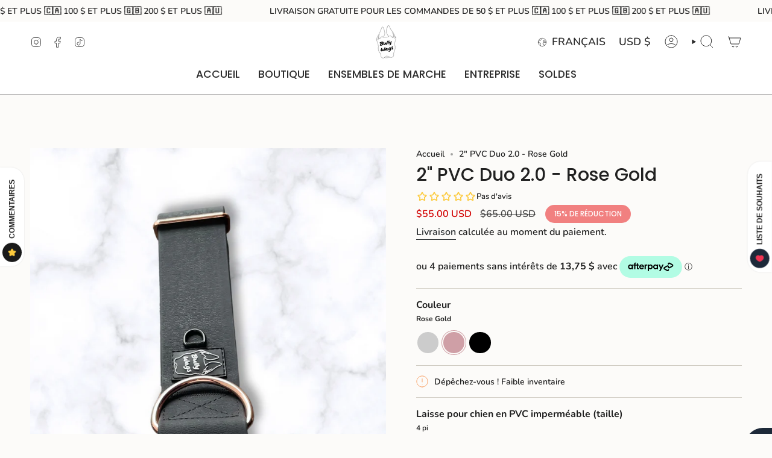

--- FILE ---
content_type: text/html; charset=utf-8
request_url: https://bullywags.com/fr-us/products/2-pvc-duo-2-0-rose-gold
body_size: 78974
content:
<!doctype html>
<html class="no-touch supports-no-cookies" lang="fr">
  <head><meta charset="UTF-8">
<meta http-equiv="X-UA-Compatible" content="IE=edge">
<meta name="viewport" content="width=device-width,initial-scale=1"><meta name="theme-color" content="#ab8c52">
<link rel="canonical" href="https://bullywags.com/fr-us/products/2-pvc-duo-2-0-rose-gold">

<!-- ======================= Broadcast Theme V8.0.0 ========================= -->


  <link rel="icon" type="image/png" href="//bullywags.com/cdn/shop/files/Favicon_Test_2.png?crop=center&height=32&v=1665874160&width=32">

<link rel="preconnect" href="https://fonts.shopifycdn.com" crossorigin><!-- Title and description ================================================ -->


<title>
    
    2&quot; PVC Duo 2.0 - Rose Gold
    
    
    
      &ndash; Bully Wags
    
  </title>


  <meta name="description" content="Chaque duo est livré avec une laisse pour chien en PVC imperméable et un collier pour chien en PVC assorti de 2 pouces.">


<meta property="og:site_name" content="Bully Wags">
<meta property="og:url" content="https://bullywags.com/fr-us/products/2-pvc-duo-2-0-rose-gold">
<meta property="og:title" content="2&quot; PVC Duo 2.0 - Rose Gold">
<meta property="og:type" content="product">
<meta property="og:description" content="Chaque duo est livré avec une laisse pour chien en PVC imperméable et un collier pour chien en PVC assorti de 2 pouces."><meta property="og:image" content="http://bullywags.com/cdn/shop/files/New2PVCDogCollar_537e9378-085c-4c6a-ae05-a4e8e268bc09.png?v=1700234466">
  <meta property="og:image:secure_url" content="https://bullywags.com/cdn/shop/files/New2PVCDogCollar_537e9378-085c-4c6a-ae05-a4e8e268bc09.png?v=1700234466">
  <meta property="og:image:width" content="1429">
  <meta property="og:image:height" content="2000"><meta property="og:price:amount" content="55.00">
  <meta property="og:price:currency" content="USD"><meta name="twitter:card" content="summary_large_image">
<meta name="twitter:title" content="2&quot; PVC Duo 2.0 - Rose Gold">
<meta name="twitter:description" content="Chaque duo est livré avec une laisse pour chien en PVC imperméable et un collier pour chien en PVC assorti de 2 pouces.">
<!-- CSS ================================================================== -->
<style data-shopify>
  @font-face {
  font-family: Poppins;
  font-weight: 500;
  font-style: normal;
  font-display: swap;
  src: url("//bullywags.com/cdn/fonts/poppins/poppins_n5.ad5b4b72b59a00358afc706450c864c3c8323842.woff2") format("woff2"),
       url("//bullywags.com/cdn/fonts/poppins/poppins_n5.33757fdf985af2d24b32fcd84c9a09224d4b2c39.woff") format("woff");
}

  @font-face {
  font-family: Nunito;
  font-weight: 600;
  font-style: normal;
  font-display: swap;
  src: url("//bullywags.com/cdn/fonts/nunito/nunito_n6.1a6c50dce2e2b3b0d31e02dbd9146b5064bea503.woff2") format("woff2"),
       url("//bullywags.com/cdn/fonts/nunito/nunito_n6.6b124f3eac46044b98c99f2feb057208e260962f.woff") format("woff");
}

  @font-face {
  font-family: Poppins;
  font-weight: 500;
  font-style: normal;
  font-display: swap;
  src: url("//bullywags.com/cdn/fonts/poppins/poppins_n5.ad5b4b72b59a00358afc706450c864c3c8323842.woff2") format("woff2"),
       url("//bullywags.com/cdn/fonts/poppins/poppins_n5.33757fdf985af2d24b32fcd84c9a09224d4b2c39.woff") format("woff");
}

  @font-face {
  font-family: Poppins;
  font-weight: 500;
  font-style: normal;
  font-display: swap;
  src: url("//bullywags.com/cdn/fonts/poppins/poppins_n5.ad5b4b72b59a00358afc706450c864c3c8323842.woff2") format("woff2"),
       url("//bullywags.com/cdn/fonts/poppins/poppins_n5.33757fdf985af2d24b32fcd84c9a09224d4b2c39.woff") format("woff");
}

  @font-face {
  font-family: Poppins;
  font-weight: 400;
  font-style: normal;
  font-display: swap;
  src: url("//bullywags.com/cdn/fonts/poppins/poppins_n4.0ba78fa5af9b0e1a374041b3ceaadf0a43b41362.woff2") format("woff2"),
       url("//bullywags.com/cdn/fonts/poppins/poppins_n4.214741a72ff2596839fc9760ee7a770386cf16ca.woff") format("woff");
}


  
    @font-face {
  font-family: Nunito;
  font-weight: 700;
  font-style: normal;
  font-display: swap;
  src: url("//bullywags.com/cdn/fonts/nunito/nunito_n7.37cf9b8cf43b3322f7e6e13ad2aad62ab5dc9109.woff2") format("woff2"),
       url("//bullywags.com/cdn/fonts/nunito/nunito_n7.45cfcfadc6630011252d54d5f5a2c7c98f60d5de.woff") format("woff");
}

  

  
    @font-face {
  font-family: Nunito;
  font-weight: 600;
  font-style: italic;
  font-display: swap;
  src: url("//bullywags.com/cdn/fonts/nunito/nunito_i6.79bb6a51553d3b72598bab76aca3c938e7c6ac54.woff2") format("woff2"),
       url("//bullywags.com/cdn/fonts/nunito/nunito_i6.9ad010b13940d2fa0d660e3029dd144c52772c10.woff") format("woff");
}

  

  
    @font-face {
  font-family: Nunito;
  font-weight: 700;
  font-style: italic;
  font-display: swap;
  src: url("//bullywags.com/cdn/fonts/nunito/nunito_i7.3f8ba2027bc9ceb1b1764ecab15bae73f86c4632.woff2") format("woff2"),
       url("//bullywags.com/cdn/fonts/nunito/nunito_i7.82bfb5f86ec77ada3c9f660da22064c2e46e1469.woff") format("woff");
}

  

  
    @font-face {
  font-family: Poppins;
  font-weight: 600;
  font-style: normal;
  font-display: swap;
  src: url("//bullywags.com/cdn/fonts/poppins/poppins_n6.aa29d4918bc243723d56b59572e18228ed0786f6.woff2") format("woff2"),
       url("//bullywags.com/cdn/fonts/poppins/poppins_n6.5f815d845fe073750885d5b7e619ee00e8111208.woff") format("woff");
}

  

  

  
    :root,
    .color-scheme-1 {--COLOR-BG-GRADIENT: #fcfbf9;
      --COLOR-BG: #fcfbf9;
      --COLOR-BG-RGB: 252, 251, 249;

      --COLOR-BG-ACCENT: #f5f2ec;
      --COLOR-BG-ACCENT-LIGHTEN: #ffffff;

      /* === Link Color ===*/

      --COLOR-LINK: #282c2e;
      --COLOR-LINK-A50: rgba(40, 44, 46, 0.5);
      --COLOR-LINK-A70: rgba(40, 44, 46, 0.7);
      --COLOR-LINK-HOVER: rgba(40, 44, 46, 0.7);
      --COLOR-LINK-OPPOSITE: #ffffff;

      --COLOR-TEXT: #212121;
      --COLOR-TEXT-HOVER: rgba(33, 33, 33, 0.7);
      --COLOR-TEXT-LIGHT: #636262;
      --COLOR-TEXT-DARK: #000000;
      --COLOR-TEXT-A5:  rgba(33, 33, 33, 0.05);
      --COLOR-TEXT-A35: rgba(33, 33, 33, 0.35);
      --COLOR-TEXT-A50: rgba(33, 33, 33, 0.5);
      --COLOR-TEXT-A80: rgba(33, 33, 33, 0.8);


      --COLOR-BORDER: rgb(209, 205, 196);
      --COLOR-BORDER-LIGHT: #e2dfd9;
      --COLOR-BORDER-DARK: #a49c8b;
      --COLOR-BORDER-HAIRLINE: #f7f4ef;

      --overlay-bg: #00000021;

      /* === Bright color ===*/
      --COLOR-ACCENT: #ab8c52;
      --COLOR-ACCENT-HOVER: #806430;
      --COLOR-ACCENT-FADE: rgba(171, 140, 82, 0.05);
      --COLOR-ACCENT-LIGHT: #e8d4ae;

      /* === Default Cart Gradient ===*/

      --FREE-SHIPPING-GRADIENT: linear-gradient(to right, var(--COLOR-ACCENT-LIGHT) 0%, var(--accent) 100%);

      /* === Buttons ===*/
      --BTN-PRIMARY-BG: #212121;
      --BTN-PRIMARY-TEXT: #ffffff;
      --BTN-PRIMARY-BORDER: #212121;
      --BTN-PRIMARY-BORDER-A70: rgba(33, 33, 33, 0.7);

      
      
        --BTN-PRIMARY-BG-BRIGHTER: #2e2e2e;
      

      --BTN-SECONDARY-BG: #ab8c52;
      --BTN-SECONDARY-TEXT: #ffffff;
      --BTN-SECONDARY-BORDER: #ab8c52;
      --BTN-SECONDARY-BORDER-A70: rgba(171, 140, 82, 0.7);

      
      
        --BTN-SECONDARY-BG-BRIGHTER: #9a7e4a;
      

      
--COLOR-BG-BRIGHTER: #f4f0e8;

      --COLOR-BG-ALPHA-25: rgba(252, 251, 249, 0.25);
      --COLOR-BG-TRANSPARENT: rgba(252, 251, 249, 0);--COLOR-FOOTER-BG-HAIRLINE: #f7f4ef;

      /* Dynamic color variables */
      --accent: var(--COLOR-ACCENT);
      --accent-fade: var(--COLOR-ACCENT-FADE);
      --accent-hover: var(--COLOR-ACCENT-HOVER);
      --border: var(--COLOR-BORDER);
      --border-dark: var(--COLOR-BORDER-DARK);
      --border-light: var(--COLOR-BORDER-LIGHT);
      --border-hairline: var(--COLOR-BORDER-HAIRLINE);
      --bg: var(--COLOR-BG-GRADIENT, var(--COLOR-BG));
      --bg-accent: var(--COLOR-BG-ACCENT);
      --bg-accent-lighten: var(--COLOR-BG-ACCENT-LIGHTEN);
      --icons: var(--COLOR-TEXT);
      --link: var(--COLOR-LINK);
      --link-a50: var(--COLOR-LINK-A50);
      --link-a70: var(--COLOR-LINK-A70);
      --link-hover: var(--COLOR-LINK-HOVER);
      --link-opposite: var(--COLOR-LINK-OPPOSITE);
      --text: var(--COLOR-TEXT);
      --text-dark: var(--COLOR-TEXT-DARK);
      --text-light: var(--COLOR-TEXT-LIGHT);
      --text-hover: var(--COLOR-TEXT-HOVER);
      --text-a5: var(--COLOR-TEXT-A5);
      --text-a35: var(--COLOR-TEXT-A35);
      --text-a50: var(--COLOR-TEXT-A50);
      --text-a80: var(--COLOR-TEXT-A80);
    }
  
    
    .color-scheme-2 {--COLOR-BG-GRADIENT: #212121;
      --COLOR-BG: #212121;
      --COLOR-BG-RGB: 33, 33, 33;

      --COLOR-BG-ACCENT: #f5f2ec;
      --COLOR-BG-ACCENT-LIGHTEN: #ffffff;

      /* === Link Color ===*/

      --COLOR-LINK: #ffffff;
      --COLOR-LINK-A50: rgba(255, 255, 255, 0.5);
      --COLOR-LINK-A70: rgba(255, 255, 255, 0.7);
      --COLOR-LINK-HOVER: rgba(255, 255, 255, 0.7);
      --COLOR-LINK-OPPOSITE: #000000;

      --COLOR-TEXT: #ffffff;
      --COLOR-TEXT-HOVER: rgba(255, 255, 255, 0.7);
      --COLOR-TEXT-LIGHT: #bcbcbc;
      --COLOR-TEXT-DARK: #d9d9d9;
      --COLOR-TEXT-A5:  rgba(255, 255, 255, 0.05);
      --COLOR-TEXT-A35: rgba(255, 255, 255, 0.35);
      --COLOR-TEXT-A50: rgba(255, 255, 255, 0.5);
      --COLOR-TEXT-A80: rgba(255, 255, 255, 0.8);


      --COLOR-BORDER: rgb(209, 208, 206);
      --COLOR-BORDER-LIGHT: #8b8a89;
      --COLOR-BORDER-DARK: #a09e99;
      --COLOR-BORDER-HAIRLINE: #191919;

      --overlay-bg: #644d3e;

      /* === Bright color ===*/
      --COLOR-ACCENT: #ab8c52;
      --COLOR-ACCENT-HOVER: #806430;
      --COLOR-ACCENT-FADE: rgba(171, 140, 82, 0.05);
      --COLOR-ACCENT-LIGHT: #e8d4ae;

      /* === Default Cart Gradient ===*/

      --FREE-SHIPPING-GRADIENT: linear-gradient(to right, var(--COLOR-ACCENT-LIGHT) 0%, var(--accent) 100%);

      /* === Buttons ===*/
      --BTN-PRIMARY-BG: #212121;
      --BTN-PRIMARY-TEXT: #ffffff;
      --BTN-PRIMARY-BORDER: #ffffff;
      --BTN-PRIMARY-BORDER-A70: rgba(255, 255, 255, 0.7);

      
      
        --BTN-PRIMARY-BG-BRIGHTER: #2e2e2e;
      

      --BTN-SECONDARY-BG: #ffffff;
      --BTN-SECONDARY-TEXT: #000000;
      --BTN-SECONDARY-BORDER: #ab8c52;
      --BTN-SECONDARY-BORDER-A70: rgba(171, 140, 82, 0.7);

      
      
        --BTN-SECONDARY-BG-BRIGHTER: #f2f2f2;
      

      
--COLOR-BG-BRIGHTER: #2e2e2e;

      --COLOR-BG-ALPHA-25: rgba(33, 33, 33, 0.25);
      --COLOR-BG-TRANSPARENT: rgba(33, 33, 33, 0);--COLOR-FOOTER-BG-HAIRLINE: #292929;

      /* Dynamic color variables */
      --accent: var(--COLOR-ACCENT);
      --accent-fade: var(--COLOR-ACCENT-FADE);
      --accent-hover: var(--COLOR-ACCENT-HOVER);
      --border: var(--COLOR-BORDER);
      --border-dark: var(--COLOR-BORDER-DARK);
      --border-light: var(--COLOR-BORDER-LIGHT);
      --border-hairline: var(--COLOR-BORDER-HAIRLINE);
      --bg: var(--COLOR-BG-GRADIENT, var(--COLOR-BG));
      --bg-accent: var(--COLOR-BG-ACCENT);
      --bg-accent-lighten: var(--COLOR-BG-ACCENT-LIGHTEN);
      --icons: var(--COLOR-TEXT);
      --link: var(--COLOR-LINK);
      --link-a50: var(--COLOR-LINK-A50);
      --link-a70: var(--COLOR-LINK-A70);
      --link-hover: var(--COLOR-LINK-HOVER);
      --link-opposite: var(--COLOR-LINK-OPPOSITE);
      --text: var(--COLOR-TEXT);
      --text-dark: var(--COLOR-TEXT-DARK);
      --text-light: var(--COLOR-TEXT-LIGHT);
      --text-hover: var(--COLOR-TEXT-HOVER);
      --text-a5: var(--COLOR-TEXT-A5);
      --text-a35: var(--COLOR-TEXT-A35);
      --text-a50: var(--COLOR-TEXT-A50);
      --text-a80: var(--COLOR-TEXT-A80);
    }
  
    
    .color-scheme-3 {--COLOR-BG-GRADIENT: #f5f2ec;
      --COLOR-BG: #f5f2ec;
      --COLOR-BG-RGB: 245, 242, 236;

      --COLOR-BG-ACCENT: #ffffff;
      --COLOR-BG-ACCENT-LIGHTEN: #ffffff;

      /* === Link Color ===*/

      --COLOR-LINK: #282c2e;
      --COLOR-LINK-A50: rgba(40, 44, 46, 0.5);
      --COLOR-LINK-A70: rgba(40, 44, 46, 0.7);
      --COLOR-LINK-HOVER: rgba(40, 44, 46, 0.7);
      --COLOR-LINK-OPPOSITE: #ffffff;

      --COLOR-TEXT: #212121;
      --COLOR-TEXT-HOVER: rgba(33, 33, 33, 0.7);
      --COLOR-TEXT-LIGHT: #61605e;
      --COLOR-TEXT-DARK: #000000;
      --COLOR-TEXT-A5:  rgba(33, 33, 33, 0.05);
      --COLOR-TEXT-A35: rgba(33, 33, 33, 0.35);
      --COLOR-TEXT-A50: rgba(33, 33, 33, 0.5);
      --COLOR-TEXT-A80: rgba(33, 33, 33, 0.8);


      --COLOR-BORDER: rgb(209, 205, 196);
      --COLOR-BORDER-LIGHT: #dfdcd4;
      --COLOR-BORDER-DARK: #a49c8b;
      --COLOR-BORDER-HAIRLINE: #f0ebe2;

      --overlay-bg: #000000;

      /* === Bright color ===*/
      --COLOR-ACCENT: #ab8c52;
      --COLOR-ACCENT-HOVER: #806430;
      --COLOR-ACCENT-FADE: rgba(171, 140, 82, 0.05);
      --COLOR-ACCENT-LIGHT: #e8d4ae;

      /* === Default Cart Gradient ===*/

      --FREE-SHIPPING-GRADIENT: linear-gradient(to right, var(--COLOR-ACCENT-LIGHT) 0%, var(--accent) 100%);

      /* === Buttons ===*/
      --BTN-PRIMARY-BG: #212121;
      --BTN-PRIMARY-TEXT: #ffffff;
      --BTN-PRIMARY-BORDER: #212121;
      --BTN-PRIMARY-BORDER-A70: rgba(33, 33, 33, 0.7);

      
      
        --BTN-PRIMARY-BG-BRIGHTER: #2e2e2e;
      

      --BTN-SECONDARY-BG: #ab8c52;
      --BTN-SECONDARY-TEXT: #ffffff;
      --BTN-SECONDARY-BORDER: #ab8c52;
      --BTN-SECONDARY-BORDER-A70: rgba(171, 140, 82, 0.7);

      
      
        --BTN-SECONDARY-BG-BRIGHTER: #9a7e4a;
      

      
--COLOR-BG-BRIGHTER: #ece7db;

      --COLOR-BG-ALPHA-25: rgba(245, 242, 236, 0.25);
      --COLOR-BG-TRANSPARENT: rgba(245, 242, 236, 0);--COLOR-FOOTER-BG-HAIRLINE: #f0ebe2;

      /* Dynamic color variables */
      --accent: var(--COLOR-ACCENT);
      --accent-fade: var(--COLOR-ACCENT-FADE);
      --accent-hover: var(--COLOR-ACCENT-HOVER);
      --border: var(--COLOR-BORDER);
      --border-dark: var(--COLOR-BORDER-DARK);
      --border-light: var(--COLOR-BORDER-LIGHT);
      --border-hairline: var(--COLOR-BORDER-HAIRLINE);
      --bg: var(--COLOR-BG-GRADIENT, var(--COLOR-BG));
      --bg-accent: var(--COLOR-BG-ACCENT);
      --bg-accent-lighten: var(--COLOR-BG-ACCENT-LIGHTEN);
      --icons: var(--COLOR-TEXT);
      --link: var(--COLOR-LINK);
      --link-a50: var(--COLOR-LINK-A50);
      --link-a70: var(--COLOR-LINK-A70);
      --link-hover: var(--COLOR-LINK-HOVER);
      --link-opposite: var(--COLOR-LINK-OPPOSITE);
      --text: var(--COLOR-TEXT);
      --text-dark: var(--COLOR-TEXT-DARK);
      --text-light: var(--COLOR-TEXT-LIGHT);
      --text-hover: var(--COLOR-TEXT-HOVER);
      --text-a5: var(--COLOR-TEXT-A5);
      --text-a35: var(--COLOR-TEXT-A35);
      --text-a50: var(--COLOR-TEXT-A50);
      --text-a80: var(--COLOR-TEXT-A80);
    }
  
    
    .color-scheme-4 {--COLOR-BG-GRADIENT: #b0a38b;
      --COLOR-BG: #b0a38b;
      --COLOR-BG-RGB: 176, 163, 139;

      --COLOR-BG-ACCENT: #f5f2ec;
      --COLOR-BG-ACCENT-LIGHTEN: #ffffff;

      /* === Link Color ===*/

      --COLOR-LINK: #282c2e;
      --COLOR-LINK-A50: rgba(40, 44, 46, 0.5);
      --COLOR-LINK-A70: rgba(40, 44, 46, 0.7);
      --COLOR-LINK-HOVER: rgba(40, 44, 46, 0.7);
      --COLOR-LINK-OPPOSITE: #ffffff;

      --COLOR-TEXT: #212121;
      --COLOR-TEXT-HOVER: rgba(33, 33, 33, 0.7);
      --COLOR-TEXT-LIGHT: #4c4841;
      --COLOR-TEXT-DARK: #000000;
      --COLOR-TEXT-A5:  rgba(33, 33, 33, 0.05);
      --COLOR-TEXT-A35: rgba(33, 33, 33, 0.35);
      --COLOR-TEXT-A50: rgba(33, 33, 33, 0.5);
      --COLOR-TEXT-A80: rgba(33, 33, 33, 0.8);


      --COLOR-BORDER: rgb(243, 243, 243);
      --COLOR-BORDER-LIGHT: #d8d3c9;
      --COLOR-BORDER-DARK: #c0c0c0;
      --COLOR-BORDER-HAIRLINE: #aa9c82;

      --overlay-bg: #000000;

      /* === Bright color ===*/
      --COLOR-ACCENT: #ab8c52;
      --COLOR-ACCENT-HOVER: #806430;
      --COLOR-ACCENT-FADE: rgba(171, 140, 82, 0.05);
      --COLOR-ACCENT-LIGHT: #e8d4ae;

      /* === Default Cart Gradient ===*/

      --FREE-SHIPPING-GRADIENT: linear-gradient(to right, var(--COLOR-ACCENT-LIGHT) 0%, var(--accent) 100%);

      /* === Buttons ===*/
      --BTN-PRIMARY-BG: #212121;
      --BTN-PRIMARY-TEXT: #ffffff;
      --BTN-PRIMARY-BORDER: #ffffff;
      --BTN-PRIMARY-BORDER-A70: rgba(255, 255, 255, 0.7);

      
      
        --BTN-PRIMARY-BG-BRIGHTER: #2e2e2e;
      

      --BTN-SECONDARY-BG: #ab8c52;
      --BTN-SECONDARY-TEXT: #ffffff;
      --BTN-SECONDARY-BORDER: #ab8c52;
      --BTN-SECONDARY-BORDER-A70: rgba(171, 140, 82, 0.7);

      
      
        --BTN-SECONDARY-BG-BRIGHTER: #9a7e4a;
      

      
--COLOR-BG-BRIGHTER: #a6977c;

      --COLOR-BG-ALPHA-25: rgba(176, 163, 139, 0.25);
      --COLOR-BG-TRANSPARENT: rgba(176, 163, 139, 0);--COLOR-FOOTER-BG-HAIRLINE: #aa9c82;

      /* Dynamic color variables */
      --accent: var(--COLOR-ACCENT);
      --accent-fade: var(--COLOR-ACCENT-FADE);
      --accent-hover: var(--COLOR-ACCENT-HOVER);
      --border: var(--COLOR-BORDER);
      --border-dark: var(--COLOR-BORDER-DARK);
      --border-light: var(--COLOR-BORDER-LIGHT);
      --border-hairline: var(--COLOR-BORDER-HAIRLINE);
      --bg: var(--COLOR-BG-GRADIENT, var(--COLOR-BG));
      --bg-accent: var(--COLOR-BG-ACCENT);
      --bg-accent-lighten: var(--COLOR-BG-ACCENT-LIGHTEN);
      --icons: var(--COLOR-TEXT);
      --link: var(--COLOR-LINK);
      --link-a50: var(--COLOR-LINK-A50);
      --link-a70: var(--COLOR-LINK-A70);
      --link-hover: var(--COLOR-LINK-HOVER);
      --link-opposite: var(--COLOR-LINK-OPPOSITE);
      --text: var(--COLOR-TEXT);
      --text-dark: var(--COLOR-TEXT-DARK);
      --text-light: var(--COLOR-TEXT-LIGHT);
      --text-hover: var(--COLOR-TEXT-HOVER);
      --text-a5: var(--COLOR-TEXT-A5);
      --text-a35: var(--COLOR-TEXT-A35);
      --text-a50: var(--COLOR-TEXT-A50);
      --text-a80: var(--COLOR-TEXT-A80);
    }
  
    
    .color-scheme-5 {--COLOR-BG-GRADIENT: #ffffff73;
      --COLOR-BG: #ffffff73;
      --COLOR-BG-RGB: 255, 255, 255;

      --COLOR-BG-ACCENT: #f5f2ec;
      --COLOR-BG-ACCENT-LIGHTEN: #ffffff;

      /* === Link Color ===*/

      --COLOR-LINK: #282c2e;
      --COLOR-LINK-A50: rgba(40, 44, 46, 0.5);
      --COLOR-LINK-A70: rgba(40, 44, 46, 0.7);
      --COLOR-LINK-HOVER: rgba(40, 44, 46, 0.7);
      --COLOR-LINK-OPPOSITE: #ffffff;

      --COLOR-TEXT: #2121218a;
      --COLOR-TEXT-HOVER: rgba(33, 33, 33, 0.7);
      --COLOR-TEXT-LIGHT: rgba(100, 100, 100, 0.52);
      --COLOR-TEXT-DARK: rgba(0, 0, 0, 0.54);
      --COLOR-TEXT-A5:  rgba(33, 33, 33, 0.05);
      --COLOR-TEXT-A35: rgba(33, 33, 33, 0.35);
      --COLOR-TEXT-A50: rgba(33, 33, 33, 0.5);
      --COLOR-TEXT-A80: rgba(33, 33, 33, 0.8);


      --COLOR-BORDER: rgb(243, 243, 243);
      --COLOR-BORDER-LIGHT: rgba(248, 248, 248, 0.78);
      --COLOR-BORDER-DARK: #c0c0c0;
      --COLOR-BORDER-HAIRLINE: rgba(247, 247, 247, 0.45);

      --overlay-bg: #644d3e59;

      /* === Bright color ===*/
      --COLOR-ACCENT: #ab8c52;
      --COLOR-ACCENT-HOVER: #806430;
      --COLOR-ACCENT-FADE: rgba(171, 140, 82, 0.05);
      --COLOR-ACCENT-LIGHT: #e8d4ae;

      /* === Default Cart Gradient ===*/

      --FREE-SHIPPING-GRADIENT: linear-gradient(to right, var(--COLOR-ACCENT-LIGHT) 0%, var(--accent) 100%);

      /* === Buttons ===*/
      --BTN-PRIMARY-BG: #212121;
      --BTN-PRIMARY-TEXT: #ffffff;
      --BTN-PRIMARY-BORDER: #212121;
      --BTN-PRIMARY-BORDER-A70: rgba(33, 33, 33, 0.7);

      
      
        --BTN-PRIMARY-BG-BRIGHTER: #2e2e2e;
      

      --BTN-SECONDARY-BG: #ab8c52;
      --BTN-SECONDARY-TEXT: #ffffff;
      --BTN-SECONDARY-BORDER: #ab8c52;
      --BTN-SECONDARY-BORDER-A70: rgba(171, 140, 82, 0.7);

      
      
        --BTN-SECONDARY-BG-BRIGHTER: #9a7e4a;
      

      
--COLOR-BG-BRIGHTER: rgba(242, 242, 242, 0.45);

      --COLOR-BG-ALPHA-25: rgba(255, 255, 255, 0.25);
      --COLOR-BG-TRANSPARENT: rgba(255, 255, 255, 0);--COLOR-FOOTER-BG-HAIRLINE: rgba(247, 247, 247, 0.45);

      /* Dynamic color variables */
      --accent: var(--COLOR-ACCENT);
      --accent-fade: var(--COLOR-ACCENT-FADE);
      --accent-hover: var(--COLOR-ACCENT-HOVER);
      --border: var(--COLOR-BORDER);
      --border-dark: var(--COLOR-BORDER-DARK);
      --border-light: var(--COLOR-BORDER-LIGHT);
      --border-hairline: var(--COLOR-BORDER-HAIRLINE);
      --bg: var(--COLOR-BG-GRADIENT, var(--COLOR-BG));
      --bg-accent: var(--COLOR-BG-ACCENT);
      --bg-accent-lighten: var(--COLOR-BG-ACCENT-LIGHTEN);
      --icons: var(--COLOR-TEXT);
      --link: var(--COLOR-LINK);
      --link-a50: var(--COLOR-LINK-A50);
      --link-a70: var(--COLOR-LINK-A70);
      --link-hover: var(--COLOR-LINK-HOVER);
      --link-opposite: var(--COLOR-LINK-OPPOSITE);
      --text: var(--COLOR-TEXT);
      --text-dark: var(--COLOR-TEXT-DARK);
      --text-light: var(--COLOR-TEXT-LIGHT);
      --text-hover: var(--COLOR-TEXT-HOVER);
      --text-a5: var(--COLOR-TEXT-A5);
      --text-a35: var(--COLOR-TEXT-A35);
      --text-a50: var(--COLOR-TEXT-A50);
      --text-a80: var(--COLOR-TEXT-A80);
    }
  
    
    .color-scheme-6 {--COLOR-BG-GRADIENT: #fcfbf9;
      --COLOR-BG: #fcfbf9;
      --COLOR-BG-RGB: 252, 251, 249;

      --COLOR-BG-ACCENT: #f5f2ec;
      --COLOR-BG-ACCENT-LIGHTEN: #ffffff;

      /* === Link Color ===*/

      --COLOR-LINK: #282c2e;
      --COLOR-LINK-A50: rgba(40, 44, 46, 0.5);
      --COLOR-LINK-A70: rgba(40, 44, 46, 0.7);
      --COLOR-LINK-HOVER: rgba(40, 44, 46, 0.7);
      --COLOR-LINK-OPPOSITE: #ffffff;

      --COLOR-TEXT: #212121;
      --COLOR-TEXT-HOVER: rgba(33, 33, 33, 0.7);
      --COLOR-TEXT-LIGHT: #636262;
      --COLOR-TEXT-DARK: #000000;
      --COLOR-TEXT-A5:  rgba(33, 33, 33, 0.05);
      --COLOR-TEXT-A35: rgba(33, 33, 33, 0.35);
      --COLOR-TEXT-A50: rgba(33, 33, 33, 0.5);
      --COLOR-TEXT-A80: rgba(33, 33, 33, 0.8);


      --COLOR-BORDER: rgb(209, 208, 206);
      --COLOR-BORDER-LIGHT: #e2e1df;
      --COLOR-BORDER-DARK: #a09e99;
      --COLOR-BORDER-HAIRLINE: #f7f4ef;

      --overlay-bg: #000000;

      /* === Bright color ===*/
      --COLOR-ACCENT: #ab8c52;
      --COLOR-ACCENT-HOVER: #806430;
      --COLOR-ACCENT-FADE: rgba(171, 140, 82, 0.05);
      --COLOR-ACCENT-LIGHT: #e8d4ae;

      /* === Default Cart Gradient ===*/

      --FREE-SHIPPING-GRADIENT: linear-gradient(to right, var(--COLOR-ACCENT-LIGHT) 0%, var(--accent) 100%);

      /* === Buttons ===*/
      --BTN-PRIMARY-BG: #ffffff;
      --BTN-PRIMARY-TEXT: #212121;
      --BTN-PRIMARY-BORDER: #ffffff;
      --BTN-PRIMARY-BORDER-A70: rgba(255, 255, 255, 0.7);

      
      
        --BTN-PRIMARY-BG-BRIGHTER: #f2f2f2;
      

      --BTN-SECONDARY-BG: #ab8c52;
      --BTN-SECONDARY-TEXT: #ffffff;
      --BTN-SECONDARY-BORDER: #ab8c52;
      --BTN-SECONDARY-BORDER-A70: rgba(171, 140, 82, 0.7);

      
      
        --BTN-SECONDARY-BG-BRIGHTER: #9a7e4a;
      

      
--COLOR-BG-BRIGHTER: #f4f0e8;

      --COLOR-BG-ALPHA-25: rgba(252, 251, 249, 0.25);
      --COLOR-BG-TRANSPARENT: rgba(252, 251, 249, 0);--COLOR-FOOTER-BG-HAIRLINE: #f7f4ef;

      /* Dynamic color variables */
      --accent: var(--COLOR-ACCENT);
      --accent-fade: var(--COLOR-ACCENT-FADE);
      --accent-hover: var(--COLOR-ACCENT-HOVER);
      --border: var(--COLOR-BORDER);
      --border-dark: var(--COLOR-BORDER-DARK);
      --border-light: var(--COLOR-BORDER-LIGHT);
      --border-hairline: var(--COLOR-BORDER-HAIRLINE);
      --bg: var(--COLOR-BG-GRADIENT, var(--COLOR-BG));
      --bg-accent: var(--COLOR-BG-ACCENT);
      --bg-accent-lighten: var(--COLOR-BG-ACCENT-LIGHTEN);
      --icons: var(--COLOR-TEXT);
      --link: var(--COLOR-LINK);
      --link-a50: var(--COLOR-LINK-A50);
      --link-a70: var(--COLOR-LINK-A70);
      --link-hover: var(--COLOR-LINK-HOVER);
      --link-opposite: var(--COLOR-LINK-OPPOSITE);
      --text: var(--COLOR-TEXT);
      --text-dark: var(--COLOR-TEXT-DARK);
      --text-light: var(--COLOR-TEXT-LIGHT);
      --text-hover: var(--COLOR-TEXT-HOVER);
      --text-a5: var(--COLOR-TEXT-A5);
      --text-a35: var(--COLOR-TEXT-A35);
      --text-a50: var(--COLOR-TEXT-A50);
      --text-a80: var(--COLOR-TEXT-A80);
    }
  
    
    .color-scheme-7 {--COLOR-BG-GRADIENT: #f5f2ec;
      --COLOR-BG: #f5f2ec;
      --COLOR-BG-RGB: 245, 242, 236;

      --COLOR-BG-ACCENT: #f5f2ec;
      --COLOR-BG-ACCENT-LIGHTEN: #ffffff;

      /* === Link Color ===*/

      --COLOR-LINK: #282c2e;
      --COLOR-LINK-A50: rgba(40, 44, 46, 0.5);
      --COLOR-LINK-A70: rgba(40, 44, 46, 0.7);
      --COLOR-LINK-HOVER: rgba(40, 44, 46, 0.7);
      --COLOR-LINK-OPPOSITE: #ffffff;

      --COLOR-TEXT: #685a3f;
      --COLOR-TEXT-HOVER: rgba(104, 90, 63, 0.7);
      --COLOR-TEXT-LIGHT: #928873;
      --COLOR-TEXT-DARK: #3d321e;
      --COLOR-TEXT-A5:  rgba(104, 90, 63, 0.05);
      --COLOR-TEXT-A35: rgba(104, 90, 63, 0.35);
      --COLOR-TEXT-A50: rgba(104, 90, 63, 0.5);
      --COLOR-TEXT-A80: rgba(104, 90, 63, 0.8);


      --COLOR-BORDER: rgb(209, 205, 196);
      --COLOR-BORDER-LIGHT: #dfdcd4;
      --COLOR-BORDER-DARK: #a49c8b;
      --COLOR-BORDER-HAIRLINE: #f0ebe2;

      --overlay-bg: #000000;

      /* === Bright color ===*/
      --COLOR-ACCENT: #ab8c52;
      --COLOR-ACCENT-HOVER: #806430;
      --COLOR-ACCENT-FADE: rgba(171, 140, 82, 0.05);
      --COLOR-ACCENT-LIGHT: #e8d4ae;

      /* === Default Cart Gradient ===*/

      --FREE-SHIPPING-GRADIENT: linear-gradient(to right, var(--COLOR-ACCENT-LIGHT) 0%, var(--accent) 100%);

      /* === Buttons ===*/
      --BTN-PRIMARY-BG: #212121;
      --BTN-PRIMARY-TEXT: #ffffff;
      --BTN-PRIMARY-BORDER: #212121;
      --BTN-PRIMARY-BORDER-A70: rgba(33, 33, 33, 0.7);

      
      
        --BTN-PRIMARY-BG-BRIGHTER: #2e2e2e;
      

      --BTN-SECONDARY-BG: #ab8c52;
      --BTN-SECONDARY-TEXT: #ffffff;
      --BTN-SECONDARY-BORDER: #ab8c52;
      --BTN-SECONDARY-BORDER-A70: rgba(171, 140, 82, 0.7);

      
      
        --BTN-SECONDARY-BG-BRIGHTER: #9a7e4a;
      

      
--COLOR-BG-BRIGHTER: #ece7db;

      --COLOR-BG-ALPHA-25: rgba(245, 242, 236, 0.25);
      --COLOR-BG-TRANSPARENT: rgba(245, 242, 236, 0);--COLOR-FOOTER-BG-HAIRLINE: #f0ebe2;

      /* Dynamic color variables */
      --accent: var(--COLOR-ACCENT);
      --accent-fade: var(--COLOR-ACCENT-FADE);
      --accent-hover: var(--COLOR-ACCENT-HOVER);
      --border: var(--COLOR-BORDER);
      --border-dark: var(--COLOR-BORDER-DARK);
      --border-light: var(--COLOR-BORDER-LIGHT);
      --border-hairline: var(--COLOR-BORDER-HAIRLINE);
      --bg: var(--COLOR-BG-GRADIENT, var(--COLOR-BG));
      --bg-accent: var(--COLOR-BG-ACCENT);
      --bg-accent-lighten: var(--COLOR-BG-ACCENT-LIGHTEN);
      --icons: var(--COLOR-TEXT);
      --link: var(--COLOR-LINK);
      --link-a50: var(--COLOR-LINK-A50);
      --link-a70: var(--COLOR-LINK-A70);
      --link-hover: var(--COLOR-LINK-HOVER);
      --link-opposite: var(--COLOR-LINK-OPPOSITE);
      --text: var(--COLOR-TEXT);
      --text-dark: var(--COLOR-TEXT-DARK);
      --text-light: var(--COLOR-TEXT-LIGHT);
      --text-hover: var(--COLOR-TEXT-HOVER);
      --text-a5: var(--COLOR-TEXT-A5);
      --text-a35: var(--COLOR-TEXT-A35);
      --text-a50: var(--COLOR-TEXT-A50);
      --text-a80: var(--COLOR-TEXT-A80);
    }
  
    
    .color-scheme-8 {--COLOR-BG-GRADIENT: #eae6dd;
      --COLOR-BG: #eae6dd;
      --COLOR-BG-RGB: 234, 230, 221;

      --COLOR-BG-ACCENT: #f5f2ec;
      --COLOR-BG-ACCENT-LIGHTEN: #ffffff;

      /* === Link Color ===*/

      --COLOR-LINK: #282c2e;
      --COLOR-LINK-A50: rgba(40, 44, 46, 0.5);
      --COLOR-LINK-A70: rgba(40, 44, 46, 0.7);
      --COLOR-LINK-HOVER: rgba(40, 44, 46, 0.7);
      --COLOR-LINK-OPPOSITE: #ffffff;

      --COLOR-TEXT: #212121;
      --COLOR-TEXT-HOVER: rgba(33, 33, 33, 0.7);
      --COLOR-TEXT-LIGHT: #5d5c59;
      --COLOR-TEXT-DARK: #000000;
      --COLOR-TEXT-A5:  rgba(33, 33, 33, 0.05);
      --COLOR-TEXT-A35: rgba(33, 33, 33, 0.35);
      --COLOR-TEXT-A50: rgba(33, 33, 33, 0.5);
      --COLOR-TEXT-A80: rgba(33, 33, 33, 0.8);


      --COLOR-BORDER: rgb(209, 205, 196);
      --COLOR-BORDER-LIGHT: #dbd7ce;
      --COLOR-BORDER-DARK: #a49c8b;
      --COLOR-BORDER-HAIRLINE: #e4dfd4;

      --overlay-bg: #000000;

      /* === Bright color ===*/
      --COLOR-ACCENT: #ab8c52;
      --COLOR-ACCENT-HOVER: #806430;
      --COLOR-ACCENT-FADE: rgba(171, 140, 82, 0.05);
      --COLOR-ACCENT-LIGHT: #e8d4ae;

      /* === Default Cart Gradient ===*/

      --FREE-SHIPPING-GRADIENT: linear-gradient(to right, var(--COLOR-ACCENT-LIGHT) 0%, var(--accent) 100%);

      /* === Buttons ===*/
      --BTN-PRIMARY-BG: #212121;
      --BTN-PRIMARY-TEXT: #ffffff;
      --BTN-PRIMARY-BORDER: #212121;
      --BTN-PRIMARY-BORDER-A70: rgba(33, 33, 33, 0.7);

      
      
        --BTN-PRIMARY-BG-BRIGHTER: #2e2e2e;
      

      --BTN-SECONDARY-BG: #ab8c52;
      --BTN-SECONDARY-TEXT: #ffffff;
      --BTN-SECONDARY-BORDER: #ab8c52;
      --BTN-SECONDARY-BORDER-A70: rgba(171, 140, 82, 0.7);

      
      
        --BTN-SECONDARY-BG-BRIGHTER: #9a7e4a;
      

      
--COLOR-BG-BRIGHTER: #e0dacd;

      --COLOR-BG-ALPHA-25: rgba(234, 230, 221, 0.25);
      --COLOR-BG-TRANSPARENT: rgba(234, 230, 221, 0);--COLOR-FOOTER-BG-HAIRLINE: #e4dfd4;

      /* Dynamic color variables */
      --accent: var(--COLOR-ACCENT);
      --accent-fade: var(--COLOR-ACCENT-FADE);
      --accent-hover: var(--COLOR-ACCENT-HOVER);
      --border: var(--COLOR-BORDER);
      --border-dark: var(--COLOR-BORDER-DARK);
      --border-light: var(--COLOR-BORDER-LIGHT);
      --border-hairline: var(--COLOR-BORDER-HAIRLINE);
      --bg: var(--COLOR-BG-GRADIENT, var(--COLOR-BG));
      --bg-accent: var(--COLOR-BG-ACCENT);
      --bg-accent-lighten: var(--COLOR-BG-ACCENT-LIGHTEN);
      --icons: var(--COLOR-TEXT);
      --link: var(--COLOR-LINK);
      --link-a50: var(--COLOR-LINK-A50);
      --link-a70: var(--COLOR-LINK-A70);
      --link-hover: var(--COLOR-LINK-HOVER);
      --link-opposite: var(--COLOR-LINK-OPPOSITE);
      --text: var(--COLOR-TEXT);
      --text-dark: var(--COLOR-TEXT-DARK);
      --text-light: var(--COLOR-TEXT-LIGHT);
      --text-hover: var(--COLOR-TEXT-HOVER);
      --text-a5: var(--COLOR-TEXT-A5);
      --text-a35: var(--COLOR-TEXT-A35);
      --text-a50: var(--COLOR-TEXT-A50);
      --text-a80: var(--COLOR-TEXT-A80);
    }
  
    
    .color-scheme-9 {--COLOR-BG-GRADIENT: #aecfb8;
      --COLOR-BG: #aecfb8;
      --COLOR-BG-RGB: 174, 207, 184;

      --COLOR-BG-ACCENT: #f5f2ec;
      --COLOR-BG-ACCENT-LIGHTEN: #ffffff;

      /* === Link Color ===*/

      --COLOR-LINK: #282c2e;
      --COLOR-LINK-A50: rgba(40, 44, 46, 0.5);
      --COLOR-LINK-A70: rgba(40, 44, 46, 0.7);
      --COLOR-LINK-HOVER: rgba(40, 44, 46, 0.7);
      --COLOR-LINK-OPPOSITE: #ffffff;

      --COLOR-TEXT: #212121;
      --COLOR-TEXT-HOVER: rgba(33, 33, 33, 0.7);
      --COLOR-TEXT-LIGHT: #4b554e;
      --COLOR-TEXT-DARK: #000000;
      --COLOR-TEXT-A5:  rgba(33, 33, 33, 0.05);
      --COLOR-TEXT-A35: rgba(33, 33, 33, 0.35);
      --COLOR-TEXT-A50: rgba(33, 33, 33, 0.5);
      --COLOR-TEXT-A80: rgba(33, 33, 33, 0.8);


      --COLOR-BORDER: rgb(234, 234, 234);
      --COLOR-BORDER-LIGHT: #d2dfd6;
      --COLOR-BORDER-DARK: #b7b7b7;
      --COLOR-BORDER-HAIRLINE: #a4c9b0;

      --overlay-bg: #000000;

      /* === Bright color ===*/
      --COLOR-ACCENT: #ab8c52;
      --COLOR-ACCENT-HOVER: #806430;
      --COLOR-ACCENT-FADE: rgba(171, 140, 82, 0.05);
      --COLOR-ACCENT-LIGHT: #e8d4ae;

      /* === Default Cart Gradient ===*/

      --FREE-SHIPPING-GRADIENT: linear-gradient(to right, var(--COLOR-ACCENT-LIGHT) 0%, var(--accent) 100%);

      /* === Buttons ===*/
      --BTN-PRIMARY-BG: #212121;
      --BTN-PRIMARY-TEXT: #ffffff;
      --BTN-PRIMARY-BORDER: #212121;
      --BTN-PRIMARY-BORDER-A70: rgba(33, 33, 33, 0.7);

      
      
        --BTN-PRIMARY-BG-BRIGHTER: #2e2e2e;
      

      --BTN-SECONDARY-BG: #f5f2ec;
      --BTN-SECONDARY-TEXT: #212121;
      --BTN-SECONDARY-BORDER: #f5f2ec;
      --BTN-SECONDARY-BORDER-A70: rgba(245, 242, 236, 0.7);

      
      
        --BTN-SECONDARY-BG-BRIGHTER: #ece7db;
      

      
--COLOR-BG-BRIGHTER: #9ec6aa;

      --COLOR-BG-ALPHA-25: rgba(174, 207, 184, 0.25);
      --COLOR-BG-TRANSPARENT: rgba(174, 207, 184, 0);--COLOR-FOOTER-BG-HAIRLINE: #a4c9b0;

      /* Dynamic color variables */
      --accent: var(--COLOR-ACCENT);
      --accent-fade: var(--COLOR-ACCENT-FADE);
      --accent-hover: var(--COLOR-ACCENT-HOVER);
      --border: var(--COLOR-BORDER);
      --border-dark: var(--COLOR-BORDER-DARK);
      --border-light: var(--COLOR-BORDER-LIGHT);
      --border-hairline: var(--COLOR-BORDER-HAIRLINE);
      --bg: var(--COLOR-BG-GRADIENT, var(--COLOR-BG));
      --bg-accent: var(--COLOR-BG-ACCENT);
      --bg-accent-lighten: var(--COLOR-BG-ACCENT-LIGHTEN);
      --icons: var(--COLOR-TEXT);
      --link: var(--COLOR-LINK);
      --link-a50: var(--COLOR-LINK-A50);
      --link-a70: var(--COLOR-LINK-A70);
      --link-hover: var(--COLOR-LINK-HOVER);
      --link-opposite: var(--COLOR-LINK-OPPOSITE);
      --text: var(--COLOR-TEXT);
      --text-dark: var(--COLOR-TEXT-DARK);
      --text-light: var(--COLOR-TEXT-LIGHT);
      --text-hover: var(--COLOR-TEXT-HOVER);
      --text-a5: var(--COLOR-TEXT-A5);
      --text-a35: var(--COLOR-TEXT-A35);
      --text-a50: var(--COLOR-TEXT-A50);
      --text-a80: var(--COLOR-TEXT-A80);
    }
  
    
    .color-scheme-10 {--COLOR-BG-GRADIENT: rgba(0,0,0,0);
      --COLOR-BG: rgba(0,0,0,0);
      --COLOR-BG-RGB: 0, 0, 0;

      --COLOR-BG-ACCENT: #f5f2ec;
      --COLOR-BG-ACCENT-LIGHTEN: #ffffff;

      /* === Link Color ===*/

      --COLOR-LINK: #282c2e;
      --COLOR-LINK-A50: rgba(40, 44, 46, 0.5);
      --COLOR-LINK-A70: rgba(40, 44, 46, 0.7);
      --COLOR-LINK-HOVER: rgba(40, 44, 46, 0.7);
      --COLOR-LINK-OPPOSITE: #ffffff;

      --COLOR-TEXT: #ffffff;
      --COLOR-TEXT-HOVER: rgba(255, 255, 255, 0.7);
      --COLOR-TEXT-LIGHT: rgba(179, 179, 179, 0.7);
      --COLOR-TEXT-DARK: #d9d9d9;
      --COLOR-TEXT-A5:  rgba(255, 255, 255, 0.05);
      --COLOR-TEXT-A35: rgba(255, 255, 255, 0.35);
      --COLOR-TEXT-A50: rgba(255, 255, 255, 0.5);
      --COLOR-TEXT-A80: rgba(255, 255, 255, 0.8);


      --COLOR-BORDER: rgb(209, 205, 196);
      --COLOR-BORDER-LIGHT: rgba(125, 123, 118, 0.6);
      --COLOR-BORDER-DARK: #a49c8b;
      --COLOR-BORDER-HAIRLINE: rgba(0, 0, 0, 0.0);

      --overlay-bg: #000000;

      /* === Bright color ===*/
      --COLOR-ACCENT: #ab8c52;
      --COLOR-ACCENT-HOVER: #806430;
      --COLOR-ACCENT-FADE: rgba(171, 140, 82, 0.05);
      --COLOR-ACCENT-LIGHT: #e8d4ae;

      /* === Default Cart Gradient ===*/

      --FREE-SHIPPING-GRADIENT: linear-gradient(to right, var(--COLOR-ACCENT-LIGHT) 0%, var(--accent) 100%);

      /* === Buttons ===*/
      --BTN-PRIMARY-BG: #212121;
      --BTN-PRIMARY-TEXT: #ffffff;
      --BTN-PRIMARY-BORDER: #ffffff;
      --BTN-PRIMARY-BORDER-A70: rgba(255, 255, 255, 0.7);

      
      
        --BTN-PRIMARY-BG-BRIGHTER: #2e2e2e;
      

      --BTN-SECONDARY-BG: #ab8c52;
      --BTN-SECONDARY-TEXT: #ffffff;
      --BTN-SECONDARY-BORDER: #ab8c52;
      --BTN-SECONDARY-BORDER-A70: rgba(171, 140, 82, 0.7);

      
      
        --BTN-SECONDARY-BG-BRIGHTER: #9a7e4a;
      

      
--COLOR-BG-BRIGHTER: rgba(26, 26, 26, 0.0);

      --COLOR-BG-ALPHA-25: rgba(0, 0, 0, 0.25);
      --COLOR-BG-TRANSPARENT: rgba(0, 0, 0, 0);--COLOR-FOOTER-BG-HAIRLINE: rgba(8, 8, 8, 0.0);

      /* Dynamic color variables */
      --accent: var(--COLOR-ACCENT);
      --accent-fade: var(--COLOR-ACCENT-FADE);
      --accent-hover: var(--COLOR-ACCENT-HOVER);
      --border: var(--COLOR-BORDER);
      --border-dark: var(--COLOR-BORDER-DARK);
      --border-light: var(--COLOR-BORDER-LIGHT);
      --border-hairline: var(--COLOR-BORDER-HAIRLINE);
      --bg: var(--COLOR-BG-GRADIENT, var(--COLOR-BG));
      --bg-accent: var(--COLOR-BG-ACCENT);
      --bg-accent-lighten: var(--COLOR-BG-ACCENT-LIGHTEN);
      --icons: var(--COLOR-TEXT);
      --link: var(--COLOR-LINK);
      --link-a50: var(--COLOR-LINK-A50);
      --link-a70: var(--COLOR-LINK-A70);
      --link-hover: var(--COLOR-LINK-HOVER);
      --link-opposite: var(--COLOR-LINK-OPPOSITE);
      --text: var(--COLOR-TEXT);
      --text-dark: var(--COLOR-TEXT-DARK);
      --text-light: var(--COLOR-TEXT-LIGHT);
      --text-hover: var(--COLOR-TEXT-HOVER);
      --text-a5: var(--COLOR-TEXT-A5);
      --text-a35: var(--COLOR-TEXT-A35);
      --text-a50: var(--COLOR-TEXT-A50);
      --text-a80: var(--COLOR-TEXT-A80);
    }
  
    
    .color-scheme-11 {--COLOR-BG-GRADIENT: rgba(0,0,0,0);
      --COLOR-BG: rgba(0,0,0,0);
      --COLOR-BG-RGB: 0, 0, 0;

      --COLOR-BG-ACCENT: #f5f2ec;
      --COLOR-BG-ACCENT-LIGHTEN: #ffffff;

      /* === Link Color ===*/

      --COLOR-LINK: #282c2e;
      --COLOR-LINK-A50: rgba(40, 44, 46, 0.5);
      --COLOR-LINK-A70: rgba(40, 44, 46, 0.7);
      --COLOR-LINK-HOVER: rgba(40, 44, 46, 0.7);
      --COLOR-LINK-OPPOSITE: #ffffff;

      --COLOR-TEXT: #ffffff;
      --COLOR-TEXT-HOVER: rgba(255, 255, 255, 0.7);
      --COLOR-TEXT-LIGHT: rgba(179, 179, 179, 0.7);
      --COLOR-TEXT-DARK: #d9d9d9;
      --COLOR-TEXT-A5:  rgba(255, 255, 255, 0.05);
      --COLOR-TEXT-A35: rgba(255, 255, 255, 0.35);
      --COLOR-TEXT-A50: rgba(255, 255, 255, 0.5);
      --COLOR-TEXT-A80: rgba(255, 255, 255, 0.8);


      --COLOR-BORDER: rgb(209, 205, 196);
      --COLOR-BORDER-LIGHT: rgba(125, 123, 118, 0.6);
      --COLOR-BORDER-DARK: #a49c8b;
      --COLOR-BORDER-HAIRLINE: rgba(0, 0, 0, 0.0);

      --overlay-bg: #000000;

      /* === Bright color ===*/
      --COLOR-ACCENT: #ab8c52;
      --COLOR-ACCENT-HOVER: #806430;
      --COLOR-ACCENT-FADE: rgba(171, 140, 82, 0.05);
      --COLOR-ACCENT-LIGHT: #e8d4ae;

      /* === Default Cart Gradient ===*/

      --FREE-SHIPPING-GRADIENT: linear-gradient(to right, var(--COLOR-ACCENT-LIGHT) 0%, var(--accent) 100%);

      /* === Buttons ===*/
      --BTN-PRIMARY-BG: #212121;
      --BTN-PRIMARY-TEXT: #ffffff;
      --BTN-PRIMARY-BORDER: #ffffff;
      --BTN-PRIMARY-BORDER-A70: rgba(255, 255, 255, 0.7);

      
      
        --BTN-PRIMARY-BG-BRIGHTER: #2e2e2e;
      

      --BTN-SECONDARY-BG: #ab8c52;
      --BTN-SECONDARY-TEXT: #ffffff;
      --BTN-SECONDARY-BORDER: #ab8c52;
      --BTN-SECONDARY-BORDER-A70: rgba(171, 140, 82, 0.7);

      
      
        --BTN-SECONDARY-BG-BRIGHTER: #9a7e4a;
      

      
--COLOR-BG-BRIGHTER: rgba(26, 26, 26, 0.0);

      --COLOR-BG-ALPHA-25: rgba(0, 0, 0, 0.25);
      --COLOR-BG-TRANSPARENT: rgba(0, 0, 0, 0);--COLOR-FOOTER-BG-HAIRLINE: rgba(8, 8, 8, 0.0);

      /* Dynamic color variables */
      --accent: var(--COLOR-ACCENT);
      --accent-fade: var(--COLOR-ACCENT-FADE);
      --accent-hover: var(--COLOR-ACCENT-HOVER);
      --border: var(--COLOR-BORDER);
      --border-dark: var(--COLOR-BORDER-DARK);
      --border-light: var(--COLOR-BORDER-LIGHT);
      --border-hairline: var(--COLOR-BORDER-HAIRLINE);
      --bg: var(--COLOR-BG-GRADIENT, var(--COLOR-BG));
      --bg-accent: var(--COLOR-BG-ACCENT);
      --bg-accent-lighten: var(--COLOR-BG-ACCENT-LIGHTEN);
      --icons: var(--COLOR-TEXT);
      --link: var(--COLOR-LINK);
      --link-a50: var(--COLOR-LINK-A50);
      --link-a70: var(--COLOR-LINK-A70);
      --link-hover: var(--COLOR-LINK-HOVER);
      --link-opposite: var(--COLOR-LINK-OPPOSITE);
      --text: var(--COLOR-TEXT);
      --text-dark: var(--COLOR-TEXT-DARK);
      --text-light: var(--COLOR-TEXT-LIGHT);
      --text-hover: var(--COLOR-TEXT-HOVER);
      --text-a5: var(--COLOR-TEXT-A5);
      --text-a35: var(--COLOR-TEXT-A35);
      --text-a50: var(--COLOR-TEXT-A50);
      --text-a80: var(--COLOR-TEXT-A80);
    }
  

  body, .color-scheme-1, .color-scheme-2, .color-scheme-3, .color-scheme-4, .color-scheme-5, .color-scheme-6, .color-scheme-7, .color-scheme-8, .color-scheme-9, .color-scheme-10, .color-scheme-11 {
    color: var(--text);
    background: var(--bg);
  }

  :root {
    --scrollbar-width: 0px;

    /* === Product grid badges ===*/
    --COLOR-SALE-BG: #f18080;
    --COLOR-SALE-TEXT: #ffffff;

    --COLOR-BADGE-BG: #444444;
    --COLOR-BADGE-TEXT: #ffffff;

    --COLOR-SOLD-BG: #444444;
    --COLOR-SOLD-TEXT: #ffffff;

    --COLOR-NEW-BADGE-BG: #444444;
    --COLOR-NEW-BADGE-TEXT: #ffffff;

    --COLOR-PREORDER-BG: #444444;
    --COLOR-PREORDER-TEXT: #ffffff;

    /* === Quick Add ===*/
    --COLOR-QUICK-ADD-BG: #ffffff;
    --COLOR-QUICK-ADD-BG-BRIGHTER: #f2f2f2;
    --COLOR-QUICK-ADD-TEXT: #000000;

    /* === Product sale color ===*/
    --COLOR-SALE: #d20000;

    /* === Helper colors for form error states ===*/
    --COLOR-ERROR: #721C24;
    --COLOR-ERROR-BG: #F8D7DA;
    --COLOR-ERROR-BORDER: #F5C6CB;

    --COLOR-SUCCESS: #56AD6A;
    --COLOR-SUCCESS-BG: rgba(86, 173, 106, 0.2);

    
      --RADIUS: 300px;
      --RADIUS-SELECT: 22px;
    

    --COLOR-HEADER-LINK: #2e2e2e;
    --COLOR-HEADER-LINK-HOVER: #2e2e2e;

    --COLOR-MENU-BG: #ffffff;
    --COLOR-SUBMENU-BG: #ffffff;
    --COLOR-SUBMENU-LINK: #2e2e2e;
    --COLOR-SUBMENU-LINK-HOVER: rgba(46, 46, 46, 0.7);
    --COLOR-SUBMENU-TEXT-LIGHT: #6d6d6d;

    
      --COLOR-MENU-TRANSPARENT: #2e2e2e;
      --COLOR-MENU-TRANSPARENT-HOVER: #2e2e2e;
    

    --TRANSPARENT: rgba(255, 255, 255, 0);

    /* === Default overlay opacity ===*/
    --underlay-opacity: 1;
    --underlay-bg: rgba(0,0,0,0.4);
    --header-overlay-color: transparent;

    /* === Custom Cursor ===*/
    --ICON-ZOOM-IN: url( "//bullywags.com/cdn/shop/t/25/assets/icon-zoom-in.svg?v=182473373117644429561760985156" );
    --ICON-ZOOM-OUT: url( "//bullywags.com/cdn/shop/t/25/assets/icon-zoom-out.svg?v=101497157853986683871760985139" );

    /* === Custom Icons ===*/
    
    
      
      --ICON-ADD-BAG: url( "//bullywags.com/cdn/shop/t/25/assets/icon-add-bag.svg?v=23763382405227654651760985157" );
      --ICON-ADD-CART: url( "//bullywags.com/cdn/shop/t/25/assets/icon-add-cart.svg?v=3962293684743587821760985140" );
      --ICON-ARROW-LEFT: url( "//bullywags.com/cdn/shop/t/25/assets/icon-nav-arrow-left.svg?v=106782211883556531691760985133" );
      --ICON-ARROW-RIGHT: url( "//bullywags.com/cdn/shop/t/25/assets/icon-nav-arrow-right.svg?v=159363876971816882971760985141" );
      --ICON-SELECT: url("//bullywags.com/cdn/shop/t/25/assets/icon-select.svg?v=150573211567947701091760985158");
    

    --PRODUCT-GRID-ASPECT-RATIO: 100%;

    /* === Typography ===*/
    --FONT-HEADING-MINI: 10px;
    --FONT-HEADING-X-SMALL: 16px;
    --FONT-HEADING-SMALL: 20px;
    --FONT-HEADING-MEDIUM: 30px;
    --FONT-HEADING-LARGE: 40px;
    --FONT-HEADING-X-LARGE: 50px;

    --FONT-HEADING-MINI-MOBILE: 10px;
    --FONT-HEADING-X-SMALL-MOBILE: 12px;
    --FONT-HEADING-SMALL-MOBILE: 16px;
    --FONT-HEADING-MEDIUM-MOBILE: 24px;
    --FONT-HEADING-LARGE-MOBILE: 32px;
    --FONT-HEADING-X-LARGE-MOBILE: 45px;

    --FONT-STACK-BODY: Nunito, sans-serif;
    --FONT-STYLE-BODY: normal;
    --FONT-WEIGHT-BODY: 600;
    --FONT-WEIGHT-BODY-BOLD: 700;

    --LETTER-SPACING-BODY: 0.0em;

    --FONT-STACK-HEADING: Poppins, sans-serif;
    --FONT-WEIGHT-HEADING: 500;
    --FONT-STYLE-HEADING: normal;

    --FONT-UPPERCASE-HEADING: none;
    --LETTER-SPACING-HEADING: 0.0em;

    --FONT-STACK-SUBHEADING: Poppins, sans-serif;
    --FONT-WEIGHT-SUBHEADING: 400;
    --FONT-STYLE-SUBHEADING: normal;
    --FONT-SIZE-SUBHEADING-DESKTOP: 18px;
    --FONT-SIZE-SUBHEADING-MOBILE: 14px;

    --FONT-UPPERCASE-SUBHEADING: uppercase;
    --LETTER-SPACING-SUBHEADING: 0.1em;

    --FONT-STACK-NAV: Poppins, sans-serif;
    --FONT-WEIGHT-NAV: 500;
    --FONT-WEIGHT-NAV-BOLD: 600;
    --FONT-STYLE-NAV: normal;
    --FONT-SIZE-NAV: 20px;


    --LETTER-SPACING-NAV: 0.0em;

    --FONT-SIZE-BASE: 16px;

    /* === Parallax ===*/
    --PARALLAX-STRENGTH-MIN: 150.0%;
    --PARALLAX-STRENGTH-MAX: 160.0%;--COLUMNS: 4;
    --COLUMNS-MEDIUM: 3;
    --COLUMNS-SMALL: 2;
    --COLUMNS-MOBILE: 1;--LAYOUT-OUTER: 50px;
      --LAYOUT-GUTTER: 32px;
      --LAYOUT-OUTER-MEDIUM: 30px;
      --LAYOUT-GUTTER-MEDIUM: 22px;
      --LAYOUT-OUTER-SMALL: 16px;
      --LAYOUT-GUTTER-SMALL: 16px;--base-animation-delay: 0ms;
    --line-height-normal: 1.375; /* Equals to line-height: normal; */--SIDEBAR-WIDTH: 288px;
      --SIDEBAR-WIDTH-MEDIUM: 258px;--DRAWER-WIDTH: 380px;--ICON-STROKE-WIDTH: 1px;

    /* === Button General ===*/
    --BTN-FONT-STACK: Poppins, sans-serif;
    --BTN-FONT-WEIGHT: 500;
    --BTN-FONT-STYLE: normal;
    --BTN-FONT-SIZE: 16px;
    --BTN-SIZE-SMALL: 7px;
    --BTN-SIZE-MEDIUM: 12px;
    --BTN-SIZE-LARGE: 16px;--BTN-FONT-SIZE-BODY: 1.0rem;

    --BTN-LETTER-SPACING: 0.1em;
    --BTN-UPPERCASE: uppercase;
    --BTN-TEXT-ARROW-OFFSET: -1px;

    /* === Button White ===*/
    --COLOR-TEXT-BTN-BG-WHITE: #fff;
    --COLOR-TEXT-BTN-BORDER-WHITE: #fff;
    --COLOR-TEXT-BTN-WHITE: #000;
    --COLOR-TEXT-BTN-WHITE-A70: rgba(255, 255, 255, 0.7);
    --COLOR-TEXT-BTN-BG-WHITE-BRIGHTER: #f2f2f2;

    /* === Button Black ===*/
    --COLOR-TEXT-BTN-BG-BLACK: #000;
    --COLOR-TEXT-BTN-BORDER-BLACK: #000;
    --COLOR-TEXT-BTN-BLACK: #fff;
    --COLOR-TEXT-BTN-BLACK-A70: rgba(0, 0, 0, 0.7);
    --COLOR-TEXT-BTN-BG-BLACK-BRIGHTER: #0d0d0d;

    /* === Swatch Size ===*/
    --swatch-size-filters: 1.15rem;
    --swatch-size-product: 2.2rem;
  }

  /* === Backdrop ===*/
  ::backdrop {
    --underlay-opacity: 1;
    --underlay-bg: rgba(0,0,0,0.4);
  }

  /* === Gray background on Product grid items ===*/
  

  *,
  *::before,
  *::after {
    box-sizing: inherit;
  }

  * { -webkit-font-smoothing: antialiased; }

  html {
    box-sizing: border-box;
    font-size: var(--FONT-SIZE-BASE);
  }

  html,
  body { min-height: 100%; }

  body {
    position: relative;
    min-width: 320px;
    font-size: var(--FONT-SIZE-BASE);
    text-size-adjust: 100%;
    -webkit-text-size-adjust: 100%;
  }
</style>
<link rel="preload" as="font" href="//bullywags.com/cdn/fonts/nunito/nunito_n6.1a6c50dce2e2b3b0d31e02dbd9146b5064bea503.woff2" type="font/woff2" crossorigin><link rel="preload" as="font" href="//bullywags.com/cdn/fonts/poppins/poppins_n5.ad5b4b72b59a00358afc706450c864c3c8323842.woff2" type="font/woff2" crossorigin><link rel="preload" as="font" href="//bullywags.com/cdn/fonts/poppins/poppins_n5.ad5b4b72b59a00358afc706450c864c3c8323842.woff2" type="font/woff2" crossorigin><link rel="preload" as="font" href="//bullywags.com/cdn/fonts/poppins/poppins_n5.ad5b4b72b59a00358afc706450c864c3c8323842.woff2" type="font/woff2" crossorigin><link rel="preload" as="font" href="//bullywags.com/cdn/fonts/poppins/poppins_n4.0ba78fa5af9b0e1a374041b3ceaadf0a43b41362.woff2" type="font/woff2" crossorigin><link href="//bullywags.com/cdn/shop/t/25/assets/theme.css?v=41553540508290154301761082138" rel="stylesheet" type="text/css" media="all" />
<link href="//bullywags.com/cdn/shop/t/25/assets/swatches.css?v=157844926215047500451760985150" rel="stylesheet" type="text/css" media="all" />
<style data-shopify>.swatches {
    --noir: #000000;--blanc: #fafafa;--vide: url(//bullywags.com/cdn/shop/files/vide_small.png?v=2102);--vin-de-cerise: #912F46;--vert-cactus: #5C7E51;--bleu-bebe: #b6cada;--lilas: #c4aed0;
  }</style>
<script>
    document.documentElement.style.setProperty('--scrollbar-width', `${getScrollbarWidth()}px`);

    function getScrollbarWidth() {
      // Creating invisible container
      const outer = document.createElement('div');
      outer.style.visibility = 'hidden';
      outer.style.overflow = 'scroll'; // forcing scrollbar to appear
      outer.style.msOverflowStyle = 'scrollbar'; // needed for WinJS apps
      document.documentElement.appendChild(outer);

      // Creating inner element and placing it in the container
      const inner = document.createElement('div');
      outer.appendChild(inner);

      // Calculating difference between container's full width and the child width
      const scrollbarWidth = outer.offsetWidth - inner.offsetWidth;

      // Removing temporary elements from the DOM
      outer.parentNode.removeChild(outer);

      return scrollbarWidth;
    }

    let root = '/fr-us';
    if (root[root.length - 1] !== '/') {
      root = root + '/';
    }

    window.theme = {
      routes: {
        root: root,
        shop_url: 'https://bullywags.com',
        cart_url: '/fr-us/cart',
        cart_add_url: '/fr-us/cart/add',
        cart_change_url: '/fr-us/cart/change',
        cart_update_url: '/fr-us/cart/update',
        product_recommendations_url: '/fr-us/recommendations/products',
        predictive_search_url: '/fr-us/search/suggest',
        addresses_url: '/fr-us/account/addresses'
      },
      assets: {
        photoswipe: '//bullywags.com/cdn/shop/t/25/assets/photoswipe.js?v=162613001030112971491760985160',
        rellax: '//bullywags.com/cdn/shop/t/25/assets/rellax.js?v=4664090443844197101760985149',
        smoothscroll: '//bullywags.com/cdn/shop/t/25/assets/smoothscroll.js?v=37906625415260927261760985133',
      },
      strings: {
        addToCart: "Ajouter au panier",
        sale: "En solde",
        soldOut: "Épuisé",
        preOrder: "Pré-commander",
        subscription: "Abonnement",
        unavailable: "Non disponible",
        unavailable_with_option: `[value] - Non disponible`,
        cartAcceptanceError: "Vous devez accepter nos termes et conditions.",
        discount_not_applicable: "Réduction non applicable",
        discount_already_applied: "Réduction déjà appliquée",
        shippingCalcSubmitButton: "Calculez les frais de livraison",
        shippingCalcSubmitButtonDisabled: "Calcul...",
        oneColor: "couleur",
        otherColor: "couleurs",
        free: "Gratuit",
        sku: "SKU",
        playVideo: "Lire la vidéo",
        pauseVideo: "Mettre la vidéo en pause",
      },
      settings: {
        cartType: "drawer",
        customerLoggedIn: null ? true : false,
        enableQuickAdd: true,
        enableAnimations: true,
        collectionSwatchStyle: "text-slider",
        mobileMenuType: null,
        atcButtonShowPrice: false,
        productPageSticky: false,
      },
      sliderArrows: {
        prev: '<button type="button" class="slider__button slider__button--prev" data-button-arrow data-button-prev>' + "Précédent" + '</button>',
        next: '<button type="button" class="slider__button slider__button--next" data-button-arrow data-button-next>' + "Suivant" + '</button>',
      },
      moneyFormat: true ? "${{amount}} USD" : "${{amount}}",
      moneyWithoutCurrencyFormat: "${{amount}}",
      moneyWithCurrencyFormat: "${{amount}} USD",
      subtotal: 0,
      info: {
        name: 'broadcast',
        version: '8.0.0',
        role: 'main'
      },
    };

    let windowInnerHeight = window.innerHeight;
    document.documentElement.style.setProperty('--full-height', `${windowInnerHeight}px`);
    document.documentElement.style.setProperty('--three-quarters', `${windowInnerHeight * 0.75}px`);
    document.documentElement.style.setProperty('--two-thirds', `${windowInnerHeight * 0.66}px`);
    document.documentElement.style.setProperty('--one-half', `${windowInnerHeight * 0.5}px`);
    document.documentElement.style.setProperty('--one-third', `${windowInnerHeight * 0.33}px`);
    document.documentElement.style.setProperty('--one-fifth', `${windowInnerHeight * 0.2}px`);
</script>



<!-- Theme Javascript ============================================================== -->
<script src="//bullywags.com/cdn/shop/t/25/assets/vendor.js?v=9664966025159750891760985147" defer="defer"></script>
<script src="//bullywags.com/cdn/shop/t/25/assets/theme.js?v=122998032327029019861761075716" defer="defer"></script><!-- Shopify app scripts =========================================================== -->
<script>window.performance && window.performance.mark && window.performance.mark('shopify.content_for_header.start');</script><meta name="facebook-domain-verification" content="d4pnb97w87bt5se70xkk4e7rxc4gsr">
<meta name="google-site-verification" content="hPeY2-vyiU6U_JqHmcP62A4ubmareS4LBBo_IkS_xNk">
<meta id="shopify-digital-wallet" name="shopify-digital-wallet" content="/62291050684/digital_wallets/dialog">
<meta name="shopify-requires-components" content="true" product-ids="8064565248188,8064607617212,8064862421180,8064978124988,8064983138492,8064983630012,8064984154300,8064984547516,8064984678588,8064984809660,8064985596092,8064985825468,8064985989308,8065189249212,8065189380284,8065189609660,8065200783548,8115168510140,8126487855292,8126493229244,8126496669884,8997412536508">
<meta name="shopify-checkout-api-token" content="2207aa30c1e897d7272d38c26f950073">
<meta id="in-context-paypal-metadata" data-shop-id="62291050684" data-venmo-supported="false" data-environment="production" data-locale="fr_FR" data-paypal-v4="true" data-currency="USD">
<link rel="alternate" hreflang="x-default" href="https://bullywags.com/products/2-pvc-duo-2-0-rose-gold">
<link rel="alternate" hreflang="en" href="https://bullywags.com/products/2-pvc-duo-2-0-rose-gold">
<link rel="alternate" hreflang="fr" href="https://bullywags.com/fr/products/2-pvc-duo-2-0-rose-gold">
<link rel="alternate" hreflang="es" href="https://bullywags.com/es/products/2-pvc-duo-2-0-rose-gold">
<link rel="alternate" hreflang="en-MX" href="https://bullywags.com/en-mx/products/2-pvc-duo-2-0-rose-gold">
<link rel="alternate" hreflang="fr-MX" href="https://bullywags.com/fr-mx/products/2-pvc-duo-2-0-rose-gold">
<link rel="alternate" hreflang="es-MX" href="https://bullywags.com/es-mx/products/2-pvc-duo-2-0-rose-gold">
<link rel="alternate" hreflang="en-US" href="https://bullywags.com/en-us/products/2-pvc-duo-2-0-rose-gold">
<link rel="alternate" hreflang="fr-US" href="https://bullywags.com/fr-us/products/2-pvc-duo-2-0-rose-gold">
<link rel="alternate" hreflang="es-US" href="https://bullywags.com/es-us/products/2-pvc-duo-2-0-rose-gold">
<link rel="alternate" type="application/json+oembed" href="https://bullywags.com/fr-us/products/2-pvc-duo-2-0-rose-gold.oembed">
<script async="async" src="/checkouts/internal/preloads.js?locale=fr-US"></script>
<link rel="preconnect" href="https://shop.app" crossorigin="anonymous">
<script async="async" src="https://shop.app/checkouts/internal/preloads.js?locale=fr-US&shop_id=62291050684" crossorigin="anonymous"></script>
<script id="apple-pay-shop-capabilities" type="application/json">{"shopId":62291050684,"countryCode":"CA","currencyCode":"USD","merchantCapabilities":["supports3DS"],"merchantId":"gid:\/\/shopify\/Shop\/62291050684","merchantName":"Bully Wags","requiredBillingContactFields":["postalAddress","email"],"requiredShippingContactFields":["postalAddress","email"],"shippingType":"shipping","supportedNetworks":["visa","masterCard","amex","discover","interac","jcb"],"total":{"type":"pending","label":"Bully Wags","amount":"1.00"},"shopifyPaymentsEnabled":true,"supportsSubscriptions":true}</script>
<script id="shopify-features" type="application/json">{"accessToken":"2207aa30c1e897d7272d38c26f950073","betas":["rich-media-storefront-analytics"],"domain":"bullywags.com","predictiveSearch":true,"shopId":62291050684,"locale":"fr"}</script>
<script>var Shopify = Shopify || {};
Shopify.shop = "bullywags.myshopify.com";
Shopify.locale = "fr";
Shopify.currency = {"active":"USD","rate":"0.737154"};
Shopify.country = "US";
Shopify.theme = {"name":"October 20th 2025 - Broadcast","id":148516012220,"schema_name":"Broadcast","schema_version":"8.0.0","theme_store_id":868,"role":"main"};
Shopify.theme.handle = "null";
Shopify.theme.style = {"id":null,"handle":null};
Shopify.cdnHost = "bullywags.com/cdn";
Shopify.routes = Shopify.routes || {};
Shopify.routes.root = "/fr-us/";</script>
<script type="module">!function(o){(o.Shopify=o.Shopify||{}).modules=!0}(window);</script>
<script>!function(o){function n(){var o=[];function n(){o.push(Array.prototype.slice.apply(arguments))}return n.q=o,n}var t=o.Shopify=o.Shopify||{};t.loadFeatures=n(),t.autoloadFeatures=n()}(window);</script>
<script>
  window.ShopifyPay = window.ShopifyPay || {};
  window.ShopifyPay.apiHost = "shop.app\/pay";
  window.ShopifyPay.redirectState = null;
</script>
<script id="shop-js-analytics" type="application/json">{"pageType":"product"}</script>
<script defer="defer" async type="module" src="//bullywags.com/cdn/shopifycloud/shop-js/modules/v2/client.init-shop-cart-sync_INwxTpsh.fr.esm.js"></script>
<script defer="defer" async type="module" src="//bullywags.com/cdn/shopifycloud/shop-js/modules/v2/chunk.common_YNAa1F1g.esm.js"></script>
<script type="module">
  await import("//bullywags.com/cdn/shopifycloud/shop-js/modules/v2/client.init-shop-cart-sync_INwxTpsh.fr.esm.js");
await import("//bullywags.com/cdn/shopifycloud/shop-js/modules/v2/chunk.common_YNAa1F1g.esm.js");

  window.Shopify.SignInWithShop?.initShopCartSync?.({"fedCMEnabled":true,"windoidEnabled":true});

</script>
<script>
  window.Shopify = window.Shopify || {};
  if (!window.Shopify.featureAssets) window.Shopify.featureAssets = {};
  window.Shopify.featureAssets['shop-js'] = {"shop-cart-sync":["modules/v2/client.shop-cart-sync_BVs4vSl-.fr.esm.js","modules/v2/chunk.common_YNAa1F1g.esm.js"],"init-fed-cm":["modules/v2/client.init-fed-cm_CEmYoMXU.fr.esm.js","modules/v2/chunk.common_YNAa1F1g.esm.js"],"shop-button":["modules/v2/client.shop-button_BhVpOdEY.fr.esm.js","modules/v2/chunk.common_YNAa1F1g.esm.js"],"init-windoid":["modules/v2/client.init-windoid_DVncJssP.fr.esm.js","modules/v2/chunk.common_YNAa1F1g.esm.js"],"shop-cash-offers":["modules/v2/client.shop-cash-offers_CD5ChB-w.fr.esm.js","modules/v2/chunk.common_YNAa1F1g.esm.js","modules/v2/chunk.modal_DXhkN-5p.esm.js"],"shop-toast-manager":["modules/v2/client.shop-toast-manager_CMZA41xP.fr.esm.js","modules/v2/chunk.common_YNAa1F1g.esm.js"],"init-shop-email-lookup-coordinator":["modules/v2/client.init-shop-email-lookup-coordinator_Dxg3Qq63.fr.esm.js","modules/v2/chunk.common_YNAa1F1g.esm.js"],"pay-button":["modules/v2/client.pay-button_CApwTr-J.fr.esm.js","modules/v2/chunk.common_YNAa1F1g.esm.js"],"avatar":["modules/v2/client.avatar_BTnouDA3.fr.esm.js"],"init-shop-cart-sync":["modules/v2/client.init-shop-cart-sync_INwxTpsh.fr.esm.js","modules/v2/chunk.common_YNAa1F1g.esm.js"],"shop-login-button":["modules/v2/client.shop-login-button_Ctct7BR2.fr.esm.js","modules/v2/chunk.common_YNAa1F1g.esm.js","modules/v2/chunk.modal_DXhkN-5p.esm.js"],"init-customer-accounts-sign-up":["modules/v2/client.init-customer-accounts-sign-up_DTysEz83.fr.esm.js","modules/v2/client.shop-login-button_Ctct7BR2.fr.esm.js","modules/v2/chunk.common_YNAa1F1g.esm.js","modules/v2/chunk.modal_DXhkN-5p.esm.js"],"init-shop-for-new-customer-accounts":["modules/v2/client.init-shop-for-new-customer-accounts_wbmNjFX3.fr.esm.js","modules/v2/client.shop-login-button_Ctct7BR2.fr.esm.js","modules/v2/chunk.common_YNAa1F1g.esm.js","modules/v2/chunk.modal_DXhkN-5p.esm.js"],"init-customer-accounts":["modules/v2/client.init-customer-accounts_DqpN27KS.fr.esm.js","modules/v2/client.shop-login-button_Ctct7BR2.fr.esm.js","modules/v2/chunk.common_YNAa1F1g.esm.js","modules/v2/chunk.modal_DXhkN-5p.esm.js"],"shop-follow-button":["modules/v2/client.shop-follow-button_CBz8VXaE.fr.esm.js","modules/v2/chunk.common_YNAa1F1g.esm.js","modules/v2/chunk.modal_DXhkN-5p.esm.js"],"lead-capture":["modules/v2/client.lead-capture_Bo6pQGej.fr.esm.js","modules/v2/chunk.common_YNAa1F1g.esm.js","modules/v2/chunk.modal_DXhkN-5p.esm.js"],"checkout-modal":["modules/v2/client.checkout-modal_B_8gz53b.fr.esm.js","modules/v2/chunk.common_YNAa1F1g.esm.js","modules/v2/chunk.modal_DXhkN-5p.esm.js"],"shop-login":["modules/v2/client.shop-login_CTIGRVE1.fr.esm.js","modules/v2/chunk.common_YNAa1F1g.esm.js","modules/v2/chunk.modal_DXhkN-5p.esm.js"],"payment-terms":["modules/v2/client.payment-terms_BUSo56Mg.fr.esm.js","modules/v2/chunk.common_YNAa1F1g.esm.js","modules/v2/chunk.modal_DXhkN-5p.esm.js"]};
</script>
<script>(function() {
  var isLoaded = false;
  function asyncLoad() {
    if (isLoaded) return;
    isLoaded = true;
    var urls = ["https:\/\/static-us.afterpay.com\/shopify\/afterpay-attract\/afterpay-attract-widget.js?shop=bullywags.myshopify.com","https:\/\/ecommplugins-scripts.trustpilot.com\/v2.1\/js\/header.min.js?settings=eyJrZXkiOiJOaDJkb0w3TE1jN21jR2NOIiwicyI6InNrdSJ9\u0026shop=bullywags.myshopify.com","https:\/\/ecommplugins-trustboxsettings.trustpilot.com\/bullywags.myshopify.com.js?settings=1763597385863\u0026shop=bullywags.myshopify.com","https:\/\/widget.trustpilot.com\/bootstrap\/v5\/tp.widget.sync.bootstrap.min.js?shop=bullywags.myshopify.com","https:\/\/cdn-bundler.nice-team.net\/app\/js\/bundler.js?shop=bullywags.myshopify.com","https:\/\/shopify-widget.route.com\/shopify.widget.js?shop=bullywags.myshopify.com","https:\/\/cdn-app.cart-bot.net\/public\/js\/append.js?shop=bullywags.myshopify.com","https:\/\/d33a6lvgbd0fej.cloudfront.net\/script_tag\/secomapp.scripttag.js?shop=bullywags.myshopify.com","https:\/\/cdn.nfcube.com\/instafeed-9dbdcc5d1a5c9c44e7acee2f575f449f.js?shop=bullywags.myshopify.com","https:\/\/ecommplugins-scripts.trustpilot.com\/v2.1\/js\/success.min.js?settings=eyJrZXkiOiJOaDJkb0w3TE1jN21jR2NOIiwicyI6InNrdSIsInQiOlsib3JkZXJzL2Z1bGZpbGxlZCJdLCJ2IjoiIiwiYSI6IiJ9\u0026shop=bullywags.myshopify.com"];
    for (var i = 0; i < urls.length; i++) {
      var s = document.createElement('script');
      s.type = 'text/javascript';
      s.async = true;
      s.src = urls[i];
      var x = document.getElementsByTagName('script')[0];
      x.parentNode.insertBefore(s, x);
    }
  };
  if(window.attachEvent) {
    window.attachEvent('onload', asyncLoad);
  } else {
    window.addEventListener('load', asyncLoad, false);
  }
})();</script>
<script id="__st">var __st={"a":62291050684,"offset":-18000,"reqid":"492bf7c1-072a-4edb-b471-8e5bc29d112a-1768994931","pageurl":"bullywags.com\/fr-us\/products\/2-pvc-duo-2-0-rose-gold","u":"ee65484644e0","p":"product","rtyp":"product","rid":8126496669884};</script>
<script>window.ShopifyPaypalV4VisibilityTracking = true;</script>
<script id="captcha-bootstrap">!function(){'use strict';const t='contact',e='account',n='new_comment',o=[[t,t],['blogs',n],['comments',n],[t,'customer']],c=[[e,'customer_login'],[e,'guest_login'],[e,'recover_customer_password'],[e,'create_customer']],r=t=>t.map((([t,e])=>`form[action*='/${t}']:not([data-nocaptcha='true']) input[name='form_type'][value='${e}']`)).join(','),a=t=>()=>t?[...document.querySelectorAll(t)].map((t=>t.form)):[];function s(){const t=[...o],e=r(t);return a(e)}const i='password',u='form_key',d=['recaptcha-v3-token','g-recaptcha-response','h-captcha-response',i],f=()=>{try{return window.sessionStorage}catch{return}},m='__shopify_v',_=t=>t.elements[u];function p(t,e,n=!1){try{const o=window.sessionStorage,c=JSON.parse(o.getItem(e)),{data:r}=function(t){const{data:e,action:n}=t;return t[m]||n?{data:e,action:n}:{data:t,action:n}}(c);for(const[e,n]of Object.entries(r))t.elements[e]&&(t.elements[e].value=n);n&&o.removeItem(e)}catch(o){console.error('form repopulation failed',{error:o})}}const l='form_type',E='cptcha';function T(t){t.dataset[E]=!0}const w=window,h=w.document,L='Shopify',v='ce_forms',y='captcha';let A=!1;((t,e)=>{const n=(g='f06e6c50-85a8-45c8-87d0-21a2b65856fe',I='https://cdn.shopify.com/shopifycloud/storefront-forms-hcaptcha/ce_storefront_forms_captcha_hcaptcha.v1.5.2.iife.js',D={infoText:'Protégé par hCaptcha',privacyText:'Confidentialité',termsText:'Conditions'},(t,e,n)=>{const o=w[L][v],c=o.bindForm;if(c)return c(t,g,e,D).then(n);var r;o.q.push([[t,g,e,D],n]),r=I,A||(h.body.append(Object.assign(h.createElement('script'),{id:'captcha-provider',async:!0,src:r})),A=!0)});var g,I,D;w[L]=w[L]||{},w[L][v]=w[L][v]||{},w[L][v].q=[],w[L][y]=w[L][y]||{},w[L][y].protect=function(t,e){n(t,void 0,e),T(t)},Object.freeze(w[L][y]),function(t,e,n,w,h,L){const[v,y,A,g]=function(t,e,n){const i=e?o:[],u=t?c:[],d=[...i,...u],f=r(d),m=r(i),_=r(d.filter((([t,e])=>n.includes(e))));return[a(f),a(m),a(_),s()]}(w,h,L),I=t=>{const e=t.target;return e instanceof HTMLFormElement?e:e&&e.form},D=t=>v().includes(t);t.addEventListener('submit',(t=>{const e=I(t);if(!e)return;const n=D(e)&&!e.dataset.hcaptchaBound&&!e.dataset.recaptchaBound,o=_(e),c=g().includes(e)&&(!o||!o.value);(n||c)&&t.preventDefault(),c&&!n&&(function(t){try{if(!f())return;!function(t){const e=f();if(!e)return;const n=_(t);if(!n)return;const o=n.value;o&&e.removeItem(o)}(t);const e=Array.from(Array(32),(()=>Math.random().toString(36)[2])).join('');!function(t,e){_(t)||t.append(Object.assign(document.createElement('input'),{type:'hidden',name:u})),t.elements[u].value=e}(t,e),function(t,e){const n=f();if(!n)return;const o=[...t.querySelectorAll(`input[type='${i}']`)].map((({name:t})=>t)),c=[...d,...o],r={};for(const[a,s]of new FormData(t).entries())c.includes(a)||(r[a]=s);n.setItem(e,JSON.stringify({[m]:1,action:t.action,data:r}))}(t,e)}catch(e){console.error('failed to persist form',e)}}(e),e.submit())}));const S=(t,e)=>{t&&!t.dataset[E]&&(n(t,e.some((e=>e===t))),T(t))};for(const o of['focusin','change'])t.addEventListener(o,(t=>{const e=I(t);D(e)&&S(e,y())}));const B=e.get('form_key'),M=e.get(l),P=B&&M;t.addEventListener('DOMContentLoaded',(()=>{const t=y();if(P)for(const e of t)e.elements[l].value===M&&p(e,B);[...new Set([...A(),...v().filter((t=>'true'===t.dataset.shopifyCaptcha))])].forEach((e=>S(e,t)))}))}(h,new URLSearchParams(w.location.search),n,t,e,['guest_login'])})(!0,!0)}();</script>
<script integrity="sha256-4kQ18oKyAcykRKYeNunJcIwy7WH5gtpwJnB7kiuLZ1E=" data-source-attribution="shopify.loadfeatures" defer="defer" src="//bullywags.com/cdn/shopifycloud/storefront/assets/storefront/load_feature-a0a9edcb.js" crossorigin="anonymous"></script>
<script crossorigin="anonymous" defer="defer" src="//bullywags.com/cdn/shopifycloud/storefront/assets/shopify_pay/storefront-65b4c6d7.js?v=20250812"></script>
<script data-source-attribution="shopify.dynamic_checkout.dynamic.init">var Shopify=Shopify||{};Shopify.PaymentButton=Shopify.PaymentButton||{isStorefrontPortableWallets:!0,init:function(){window.Shopify.PaymentButton.init=function(){};var t=document.createElement("script");t.src="https://bullywags.com/cdn/shopifycloud/portable-wallets/latest/portable-wallets.fr.js",t.type="module",document.head.appendChild(t)}};
</script>
<script data-source-attribution="shopify.dynamic_checkout.buyer_consent">
  function portableWalletsHideBuyerConsent(e){var t=document.getElementById("shopify-buyer-consent"),n=document.getElementById("shopify-subscription-policy-button");t&&n&&(t.classList.add("hidden"),t.setAttribute("aria-hidden","true"),n.removeEventListener("click",e))}function portableWalletsShowBuyerConsent(e){var t=document.getElementById("shopify-buyer-consent"),n=document.getElementById("shopify-subscription-policy-button");t&&n&&(t.classList.remove("hidden"),t.removeAttribute("aria-hidden"),n.addEventListener("click",e))}window.Shopify?.PaymentButton&&(window.Shopify.PaymentButton.hideBuyerConsent=portableWalletsHideBuyerConsent,window.Shopify.PaymentButton.showBuyerConsent=portableWalletsShowBuyerConsent);
</script>
<script data-source-attribution="shopify.dynamic_checkout.cart.bootstrap">document.addEventListener("DOMContentLoaded",(function(){function t(){return document.querySelector("shopify-accelerated-checkout-cart, shopify-accelerated-checkout")}if(t())Shopify.PaymentButton.init();else{new MutationObserver((function(e,n){t()&&(Shopify.PaymentButton.init(),n.disconnect())})).observe(document.body,{childList:!0,subtree:!0})}}));
</script>
<script id='scb4127' type='text/javascript' async='' src='https://bullywags.com/cdn/shopifycloud/privacy-banner/storefront-banner.js'></script><link id="shopify-accelerated-checkout-styles" rel="stylesheet" media="screen" href="https://bullywags.com/cdn/shopifycloud/portable-wallets/latest/accelerated-checkout-backwards-compat.css" crossorigin="anonymous">
<style id="shopify-accelerated-checkout-cart">
        #shopify-buyer-consent {
  margin-top: 1em;
  display: inline-block;
  width: 100%;
}

#shopify-buyer-consent.hidden {
  display: none;
}

#shopify-subscription-policy-button {
  background: none;
  border: none;
  padding: 0;
  text-decoration: underline;
  font-size: inherit;
  cursor: pointer;
}

#shopify-subscription-policy-button::before {
  box-shadow: none;
}

      </style>

<script>window.performance && window.performance.mark && window.performance.mark('shopify.content_for_header.end');</script>
  

<!-- BEGIN app block: shopify://apps/sami-wholesale/blocks/app-embed-block/799b9db0-2c2b-4b20-8675-98acd123fbb2 --><style>.samita-ws-loading [samitaWS-cart-item-key],.samita-ws-loading [samitaWS-product-id],.samita-ws-loading [samitaWS-variant-id],.samita-ws-loading [samitaWS-cart-total-price],.samita-ws-loading [samitaWS-cart-total-discount],.samita-ws-loading [data-cart-item-regular-price],.samita-ws-loading [samitaWS-ajax-cart-subtotal],.samita-ws-loading [data-cart-subtotal],.samita-ws-loading [samitaws-product-price]{visibility:hidden;opacity:0}[samitaws-product-main-price="true"] [samitaws-product-price]{visibility:hidden;opacity:0}.samitaWS-original-checkout-button,.samitaWS-original-atc-button{visibility:hidden;opacity:0;display:none!important}.samita-ws-loading .shopify-payment-button .shopify-payment-button__button--unbranded{visibility:hidden;opacity:0;display:none!important}</style><script type="text/javascript">
    document.getElementsByTagName('html')[0].classList.add('samita-ws-loading', 'samita-ws-enable');
    window.addEventListener("samitaWSRenderWholesaleCompleted", function(e){
        document.getElementsByTagName('html')[0].classList.remove('samita-ws-loading');
    });
    var samitaWSRgFormRecaptchaInit = function(){};
    var samitaWholesaleRecaptchaInit = function(){};
    
    window.Samita = window.Samita || {};
    window.Samita.Wholesale = window.Samita.Wholesale || {};Samita.Wholesale.shop = {"configuration":{"money_format":"${{amount}}"},"pricing":{"plan":"BETA","features":{"wholesale_pricing_number":-1,"wholesale_pricing_apply_customer_tag":true,"wholesale_pricing_apply_product_tag":true,"wholesale_pricing_apply_selected_product":-1,"wholesale_pricing_apply_selected_collection":true,"wholesale_pricing_apply_variants":true,"wholesale_pricing_exclude_customer":true,"wholesale_pricing_exclude_product":true,"wholesale_pricing_selected_market":true,"wholesale_pricing_discount_group":true,"wholesale_pricing_schedule":true,"wholesale_pricing_export":true,"wholesale_pricing_import":true,"isMultiLanguage":true,"volume_pricing_number":-1,"volume_pricing_apply_customer_tag":true,"volume_pricing_apply_product_tag":true,"volume_pricing_apply_selected_product":-1,"volume_pricing_apply_selected_collection":true,"volume_pricing_apply_variants":true,"volume_pricing_exclude_customer":true,"volume_pricing_exclude_product":true,"volume_pricing_selected_market":true,"volume_pricing_discount_type":true,"volume_pricing_customize":true,"volume_pricing_translation":true,"volume_pricing_schedule":true,"volume_pricing_export":true,"volume_pricing_import":true,"volume_pricing_change_template":true,"registration_form_number":-1,"registration_form_recaptcha":true,"registration_form_integration_shopify":true,"registration_form_condition_logic":true,"registration_form_custom_css":true,"registration_form_publish":true,"registration_form_template":true,"registration_form_auto_tag":true,"registration_form_field":true,"quick_order_number":-1,"quick_order_new_ui":true,"quick_order_apply_collection":true,"order_limit_number":-1,"order_limit_apply_customer_tag":true,"order_limit_apply_product_tag":true,"order_limit_apply_selected_product":-1,"order_limit_apply_selected_collection":true,"order_limit_exclude_customer":true,"order_limit_exclude_product":true,"order_limit_selected_market":true,"order_limit_apply_type":true,"order_limit_scope":true,"order_limit_customize":true,"order_limit_translation":true,"shipping_rate_number":-1,"shipping_rate_apply_customer_tag":true,"shipping_rate_apply_product_tag":true,"shipping_rate_apply_selected_product":-1,"shipping_rate_apply_selected_collection":true,"shipping_rate_exclude_customer":true,"shipping_rate_exclude_product":true,"shipping_rate_selected_market":true,"shipping_rate_limit_cart_total":true,"shipping_rate_limit_per_customer":true,"shipping_rate_scope":true,"shipping_rate_scope_option":-1,"extra_fee_number":-1,"extra_fee_apply_customer_tag":true,"extra_fee_apply_product_tag":true,"extra_fee_apply_selected_product":-1,"extra_fee_apply_selected_collection":true,"extra_fee_exclude_customer":true,"extra_fee_exclude_product":true,"extra_fee_selected_market":true,"extra_fee_apply_type":true,"extra_fee_scope":true,"extra_fee_scope_option":-1,"extra_fee_free_ship":true,"extra_fee_customize":true,"extra_fee_translation":true,"payment_term_number":-1,"payment_term_apply_customer_tag":true,"payment_term_apply_selected_customer":true,"payment_term_apply_selected_product":-1,"payment_term_apply_selected_collection":true,"payment_term_apply_product_tag":true,"payment_term_exclude_customer":true,"payment_term_exclude_product":true,"payment_term_selected_market":true,"payment_term_due_later":true,"payment_term_order_condition":true,"payment_term_customize":true,"payment_term_notification":true,"payment_term_pdf":true,"payment_term_customer_account":true,"payment_term_email_invoice":true,"payment_term_export_invoice":true,"tax_exempt_number":false,"tax_exempt_apply_customer_tag":false,"tax_exempt_exclude_customer":false,"tax_exempt_eu_on_cart":false,"tax_exempt_uk_on_cart":false,"tax_exempt_abn_on_cart":false,"tax_exempt_us_on_cart":false,"tax_exempt_india_on_cart":false,"tax_exempt_add_discount_to_exclude":false,"tax_exempt_required":false,"tax_exempt_auto_exempt":false,"tax_exempt_auto_redirect_checkout":false,"tax_exempt_eu_countries":false,"tax_display_number":false,"tax_display_apply_customer_tag":false,"tax_display_exclude_customer":false,"tax_display_apply_selected_product":false,"tax_display_apply_selected_collection":false,"tax_display_apply_product_tag":false,"tax_display_exclude_product":false,"tax_display_on_product":false,"tax_display_on_cart":false,"tax_display_on_page":false,"tax_display_location_detection":false,"tax_display_integration_shopify":false,"tax_display_price_include_tax":false,"tax_display_synchronize":false,"tax_display_override":false,"integrate_shopify_pos":false}},"settings":{"cart_drawer":{"template":"default","design":{"bg_navigation":"rgba(2, 2, 2)","txt_navigation":"rgba(255, 255, 255)","bg_active_navigation":"#FFFFFF","txt_active_navigation":"#000000","bg_content":"rgba(255, 255, 255)","txt_content":"rgba(2, 2, 2)","bg_footer":"rgb(245, 245, 245)","txt_footer":"rgba(2, 2, 2)","bg_footer_button":"rgba(2, 2, 2)","txt_footer_button":"rgba(255, 255, 255)","bg_footer_hover_button":"rgb(45, 45, 45)","txt_footer_hover_button":"rgba(222, 222, 222)","customCss":null},"enable":false},"cart_page":[],"encryption_registration_form_id":true,"general":{"cart_page":true,"multiple_volume_pricing":"newest","multiple_wholesale_pricing":"newest","quick_order_page":{"minimum_search_key":3},"reCaptcha":{"recaptchaType":"v2","siteKey":false,"languageCode":"en"},"show_crossout_price":true,"show_compare_crossout_price":true},"extra_fee":{"design":{"bg_tbHeader":"#ffffff","bg_tbRow":"#ffffff","text_tbHeader":"#121212","text_tbRow":"#121212","border_color":"#ebebeb","border_style":"solid","txt_headerFontsize":16,"txt_rowFontsize":14},"show_on":{"pages":["product","cart","drawer"]}},"payment_term":[],"shipping_rate":{"apply":"lowest"},"order_limit":{"design":{"bg_ppHeader":"#ffb400","text_ppHeader":"#121212bf","bg_ppContent":"#ffffffbf","text_ppContent":"#121212bf"}},"tax_exempt":[],"tax_display":[],"taxes":[],"translations":{"default":{"volume_table":{"qty":"Qty","amount":"Amount","amount_range":"Amount Range","price":"Price","discount":"Discount","buy_qty":"Buy {{qty}}","buy_amount":"Buy {{amount}}","discount_percent":"{{percent}} Off"},"box_discount":{"label":"Discount","discount_code":"Discount code","apply_discount":"Apply discount","enter_a_valid_discount_code":"Enter a valid discount code","discount_code_is_not_valid_for_the_items_in_your_cart":"Discount code is not valid for the items in your cart","accepted_discounts_calculated_at_checkout":"Accepted! Discounts calculated at checkout"},"quick_order_table":{"name":"Name","image":"Image","price":"Price","compare_at_price":"Compare At Price","product_sku":"Product SKU","vendor":"Vendor","type":"Type","quantity":"Quantity","action":"Action","count_products":"{{count_products}} products","show_count_variants":"Show {{count_variants}} Variants","hide_count_variants":"Hide {{count_variants}} Variants","add_to_cart":"Add To Cart","no_data":"No Data","search_products":"Search Products","search":"Search","your_cart":"Your Cart({{cart_total_items}})","all_products":"All Products","collection_by":"Collection by:","added":"Added!","added_to_cart_success":"Added to Cart Success !","view_cart_and_checkout":"View Cart & Checkout","out_of_stock":"Out of stock","please_select_quantity":"Please Select Quantity","error":"Error!","you_can_only_add_quantity_of_this_to_your_cart":"You can only add {{max_quantity}} of this item to your cart.","volume_pricing":"Volume pricing","load_more":"Load more","quantity_in_cart":"Quantity ({{quantity_in_cart}} in cart)"},"account_table":{"details":"Details","noValue":"No value","tags":"Tags","notes":"Notes","addresses":"Addresses"},"cart_drawer":{"my_account":"My Account","my_cart":"My Cart","logout":"Logout","my_wholesale_cart":"My Wholesale Cart","add_product_by_sku":"Add product by SKU","options":"Options","you_have_no_items_in_your_order":"You have no items in your order!","sub_total":"Sub-total","total_line":"{{total_line}} line","total_items":"{{total_items}} items","proceed_to_checkout":"Proceed to Checkout","tax_and_shipping_costs_calculated_during_checkout":"Tax and shipping costs calculated during checkout","recent_order":"Recent order","clear_order":"Clear order","shopping_lists":"Shopping list","view":"View","view_all":"View all","order":"Order#","date":"Date","amount":"Amount","status":"Status","actions":"Actions","email_address":"Email address","name":"Name","company":"Company","country":"Country","address_book":"Address book","default_shipping_address":"Default shipping address","browse_our_website_to_begin_adding_products_or_use_the_quick_add_box_above":"Browse our website to begin adding products or use the quick add box above.","none_data":"None Data","not_logged_in":"Not logged in!","please_login_to_view_information":"Please {{login|log in}} to view information.","my_details":"My Details","order_history":"Orders History","orders":"Orders","style":"Style:","sku":"SKU:","unfulfilled":"Unfulfilled","fulfilled":"Fulfilled","add_to_cart":"Add To Cart","no_results_found_for_search_value":"No results found for \"{{searchValue}}\"","check_the_spelling_or_use_a_different_word_or_phrase":"Check the spelling or use a different word or phrase.","products":"Products","order_date":"Order date","shipping_method":"Shipping method","total":"Total","add_to_cart_again":"Add To Cart Again","shipping__title":"Shipping ({{shipping_title}})","subtotal":"Subtotal","tax_vat_amount":"Tax VAT({{percent_amount}})","product_add_to_cart_successful":"Product add to cart successful","please_try_again":"Please try again","error":"Error!","added_to_cart":"Added To Cart!","view_cart_and_checkout":"View Cart & Checkout","items_are_no_longer_available":"Items are no longer available.","login":"Login"},"order_limit":{"you_must_select_at_least_minimum_quantity_products":"You must select at least {{minimum_quantity}} products","you_can_only_purchase_a_minimum_of_minimum_amount":"You can only purchase a minimum of {{minimum_amount}}.","you_must_select_at_least_minimum_weight_weight_unit":"You must select at least {{minimum_weight}} {{weight_unit}}.","you_must_select_a_maximum_of_quantity_products":"You can select a maximum of {{maximum_quantity}} products","you_can_only_purchase_a_maximum_of_maximum_amount":"You are only allowed to purchase a maximum of {{maximum_amount}}.","you_must_select_at_maximum_of_maximum_weight_weight_unit":"You can only select a maximum of {{maximum_weight}} {{weight_unit}}.","cannot_place_order_conditions_not_met":"Cannot place order , conditions not met","you_must_add_a_valid_number_of_product_value_which_is_no_more_than":"You must add a valid number of product value which is no more than","you_must_add_a_valid_number_of_product_value_which_is_no_less_than":"You must add a valid number of product value which is no less than","your_order_amount_must_be_greater_than_or_equal_to":"Your order amount must be greater than (or equal to)","your_order_amount_must_be_less_than_or_equal_to":"Your order amount must be less than (or equal to)","products":"product(s)"},"extra_fee":{"quantity":"Qty","amount_range":"Amount Range","weight_range_kilogram":"Weight Range (Kg)","fee":"Fee","free_ship":"Free Ship","yes":"Yes","no":"No"}}},"translations_published":[],"notUseFileApp":{"search":false,"quickOrderForm":true},"useAppProxy":{"search":false},"discountCode":"SamitaWS-B2B-Discount","custom":{"quickOrderFormAllPages":false}},"Addons":{"shippingRate":{"enable":null},"orderLimit":{"enable":"true"},"extraFee":{"enable":null}},"url":"bullywags.myshopify.com","api_url":"/apps/sami-wholesale","app_url":"https://wholesale.samita.io"};
        Samita.Wholesale.shop.configuration = Samita.Wholesale.shop.configuration || {};
        Samita.Wholesale.shop.configuration.money_format = "${{amount}}";if (typeof Shopify!= "undefined" && typeof Shopify.theme != "undefined" && Shopify.theme.id == 137704276156) {
                    Samita.Wholesale.themeInfo = {"id":137704276156,"name":"August 7th 2024 - Updated copy o...","role":"main","theme_store_id":868,"theme_name":"Broadcast","theme_version":"5.8.0"};
                }
                if (typeof Shopify!= "undefined" && !Shopify?.theme) {
                    Samita.Wholesale.themeInfo = {"id":137704276156,"name":"August 7th 2024 - Updated copy o...","role":"main","theme_store_id":868,"theme_name":"Broadcast","theme_version":"5.8.0"};
                }if (typeof Shopify!= "undefined" && typeof Shopify.theme != "undefined" && Shopify.theme.id == 137704276156) {
                    Samita.Wholesale.theme = {"selectors":{"product":{"element":[".product-single",".product-details",".product__wrapper__inner",".product-grid__container",".gfqv-product-wrapper",".ga-product",".product-scope"],"form":["form.shopify-product-form",".product-form",".add-cart-product","form.product__form",".home-product form[action*=\"/cart/add\"]",".product-form--regular form[action*=\"/cart/add\"]",".shop-product form[action*=\"/cart/add\"]","#shopify-section-featured-product form[action*=\"/cart/add\"]","form.apb-product-form","product-form form[action*=\"/cart/add\"]",".product-page form[action*=\"/cart/add\"]","[id*=\"ProductSection--\"] form[action*=\"/cart/add\"]","form#add-to-cart-form","form.sf-cart__form","form.productForm","form.product-form","form.product-single__form","form.shopify-product-form","form.atc-form","form.atc-form-mobile","form[action*=\"/cart/add\"]:not([hidden])"],"price":[".product__price__wrap",".product__price__wrap",".product__price",".product-price--wrapper",".price",".product-details_price-inner",".ProductPrice","#productPrice-product-template",".product__current-price",".product-thumb-caption-price-current",".product-item-caption-price-current",".grid-product__price,.product__price","span.price","span.product-price",".productitem--price",".product-pricing","div.price","span.money",".product-item__price",".product-list-item-price","p.price",".product-meta__prices","div.product-price","span#price",".price.money","h3.price","a.price",".price-area",".product-item-price",".pricearea",".collectionGrid .collectionBlock-info > p","#ComparePrice",".product--price-wrapper",".product-page--price-wrapper",".color--shop-accent.font-size--s.t--meta.f--main",".ComparePrice",".ProductPrice",".prodThumb .title span:last-child",".price",".product-single__price-product-template",".product-info-price",".price-money",".prod-price","#price-field",".product-grid--price",".prices,.pricing","#product-price",".money-styling",".compare-at-price",".product-item--price",".card__price",".product-card__price",".product-price__price",".product-item__price-wrapper",".product-single__price",".grid-product__price-wrap","a.grid-link p.grid-link__meta",".product__prices","#comparePrice-product-template","dl[class*=\"price\"]","div[class*=\"price\"]",".gl-card-pricing",".ga-product_price-container"],"signal":"[data-product-handle], [data-product-id]","notSignal":":not([data-section-id=\"product-recommendations\"],[data-section-type=\"product-recommendations\"],#product-area,#looxReviews)","unitPrice":".ProductPrice,.product__price, .price__container,.product-price--original, .price-sale, .current-price,.product__price,.product__price","compareAtPrice":"[samitaWS-product-compare-at-price],.product-price--compare,.product-detail .was-price","variantWrapper":"[samitaWS-product-variant-wrapper],.option-selectors","variantSelector":"input[name=\"id\"]","variantIdByAttribute":"swatch-current-variant, data-id","variantActivator":".cc-select__listbox .cc-select__option,.selector-wrapper select,.clickyboxes a[data-value]","productVariant":"input[name=\"id\"]","quantityWrappers":[".product-form__quantity",".form_quantity___quanity"],"quantity":"[samitaWS-product-quantity],.samitaWS-quantity-input,.quantity-selector__input, [name=qty], [name=quantity]","decreaseQuantity":"[samitaWS-drawer-line-item-qty-decrease], [name=\"minus\"],.js-qty__adjust--minus,.quantity-selector__button-wrapper--minus, .quantity-selector__button","increaseQuantity":"[samitaWS-cart-line-item-qty-increase],.js-qty__adjust--plus,.quantity-selector__button-wrapper--plus, .quantity-selector__button","addToCartButton":".product__submit__item","paymentButton":"[samitaWS-product-payment], [data-shopify=\"payment-button\"], [data-product-buy-now], .product-buy-now"},"collection":{"quickAddBtn":".quick-add__submit","gridWrapperRelatedApp":".ga-product","productLink":"[samitaWS-collection-product-link], a.product-block__link[href*=\"/products/\"], a.indiv-product__link[href*=\"/products/\"], a.thumbnail__link[href*=\"/products/\"], a.product-item__link[href*=\"/products/\"], a.product-card__link[href*=\"/products/\"], a.product-card-link[href*=\"/products/\"], a.product-block__image__link[href*=\"/products/\"], a.stretched-link[href*=\"/products/\"], a.grid-product__link[href*=\"/products/\"], a.product-grid-item--link[href*=\"/products/\"], a.product-link[href*=\"/products/\"], a.product__link[href*=\"/products/\"], a.full-unstyled-link[href*=\"/products/\"], a.grid-item__link[href*=\"/products/\"], a.grid-product__link[href*=\"/products/\"], a[data-product-page-link][href*=\"/products/\"], a[href*=\"/products/\"]","price":["[samitaWS-collection-product-price]",".product-item__price",".spf-product-card__price-wrapper",".product-price--wrapper",".product-price",".pro-price",".product-grid-item__price","#ProductPrice-product-template","#ProductPrice",".product-price",".product__price—reg","#productPrice-product-template",".product__current-price",".product-thumb-caption-price-current",".product-item-caption-price-current",".grid-product__price,.product__price","span.price","span.product-price",".productitem--price",".product-pricing","div.price","span.money",".product-item__price",".product-list-item-price","p.price",".product-meta__prices","div.product-price","span#price",".price.money","h3.price","a.price",".price-area",".product-item-price",".pricearea",".collectionGrid .collectionBlock-info > p","#ComparePrice",".product--price-wrapper",".product-page--price-wrapper",".color--shop-accent.font-size--s.t--meta.f--main",".ComparePrice",".ProductPrice",".prodThumb .title span:last-child",".price",".product-single__price-product-template",".product-info-price",".price-money",".prod-price","#price-field",".product-grid--price",".prices,.pricing","#product-price",".money-styling",".compare-at-price",".product-item--price",".card__price",".product-card__price",".product-price__price",".product-item__price-wrapper",".product-single__price",".grid-product__price-wrap","a.grid-link p.grid-link__meta",".product__prices","#comparePrice-product-template","dl[class*=\"price\"]","div[class*=\"price\"]",".gl-card-pricing",".ga-product_price-container"],"unitPrice":".new-price,.product--price,.product-item__price, .spf-product-card__price, .current-price,.product-price .product-price__amount,.product-grid-item__price,.product-grid-item__price.price,.product__price","compareAtPrice":"[samitaWS-product-compare-at-price], .price.price--on-sale .price__sale .price-item--regular","notElClass":["samitaWS-card-list","drawer__items","samitaWS-product-item--details__name","card-list","page-width","collection-template","cart-item-list__body","breadcrumbs","announcement","shopify-section","mega-menu__content","cart_list_items","column_product_info","cart",".cart__image"]},"quickView":[],"quickOrder":{"element":[".samitaWS-quick-order-form"],"price":[".form_product_price_row"],"quantity":[".form_quantity___quanity[name=\"quantity\"]"]},"cart":{"link":"a[href*=\"/cart\"]","countBubble":["[samitaWS-count-bubble]",".cart-count-bubble",".cart-link__bubble"],"form":["#cartform",".cart-page",".cart__form","#CartPage form[action*=\"/cart\"]",".cart-wrapper form[action*=\"/cart\"]",".main-content-inner form[action=\"/cart\"]",".main-content form[action=\"/cart\"]","[data-section-id=\"cart-template\"] form[action*=\"/cart\"]","cart-items form[action*=\"/cart\"]","form#updateform","form#cartForm","form[action*=\"/cart\"]#cartform",".page-content form[action*=\"/cart\"]","form[action*=\"/cart\"]:not([action*=\"/cart/add\"]):not([hidden])"],"drawerForm":["[samitaWS-drawer-form]","#cart-drawer","#cart-summary-overlay",".cart__drawer-form",".cart-notification-wrapper"],"drawerPopup":["#cart-notification"],"drawerCustomForm":["[samitaWS-drawerCustom-form]",".samitaWS-drawerCustom-form"],"page":[{"lineItem":{"key":".samitaWS-cart-line-item-key, .cart-item,.cart-table tbody tr,.cart__item","quantity":{"wrapper":"[samitaWS-cart-line-item-qty-wrapper]","input":"[samitaWS-cart-line-item-qty]","decrease":"[samitaWS-cart-line-item-qty-decrease]","increase":"[samitaWS-cart-line-item-qty-increase]","removeButton":"[samitaWS-cart-line-item-remove-button]"},"price":".cart-item__price .theme-money,.cart__price,.pro-price,.cart-item__details .product-option ","priceEnd":".cart-item__total .theme-money,.price.price--end","unitPrice":".cart-item__price .theme-money,.cart__price,.pro-price,.cart-item__details .product-option ","totalPrice":".cart-item__total .theme-money,.pro-subtotal,.price.price--end"},"subtotalPrice":".subtotal .theme-money,.totals .totals__total-value,.cart__total__price","checkoutBtn":"button[name=\"checkout\"], form[action*=\"/cart\"] [type=\"submit\"][name=\"checkout\"],.cart__checkout, #CartDrawer-Checkout","discountBox":"[samitaWS-cart-discount-box]"}],"drawer":[{"btnClose":"button.drawer__close","lineItem":{"key":".samitaWS-drawer-line-item-key, .cart__item, .cart-item,.cart-notification-product, .cart__item","quantity":{"wrapper":"[samitaWS-drawer-line-item-qty-wrapper], .cart-item__quantity","input":"[samitaWS-drawer-line-item-qty], .quantity__input","decrease":"[samitaWS-drawer-line-item-qty-decrease], [name=\"minus\"]","increase":"[samitaWS-drawer-line-item-qty-increase], [name=\"plus\"]"},"price":"[samitaWS-drawer-product-main-price], .cart__price, .cart__price, .cart-item__details > div.product-option:first-of-type, .CartItem__Info .CartItem__PriceList","removeButton":"[samitaWS-drawer-line-item-remove-button], cart-remove-button button","unitPrice":"[samitaWS-drawer-line-item-unit-price], .cart__price, div.product-option, .cart__price","priceEnd":"[samitaWS-cart-product-price-end], .cart-item__totals .cart-item__price-wrapper .price.price--end","totalPrice":"[samitaWS-drawer-line-item-total-price], .cart-item__total .original_price"},"notBtnClass":["icart-checkout-btn","icartCheckoutBtn"],"subtotalPrice":"[samitaWS-drawer-line-item-subtotal-price], .cart__total__price, .hulkapps-cart-original-total, [data-subtotal]","checkoutBtn":"[samitaWS-drawer-checkout-btn], .cart__checkout-wrapper, button[name=\"checkout\"], .cart__checkout, #CartDrawer-Checkout, form[action*=\"/cart\"] [type=\"submit\"][name=\"checkout\"], form[action*=\"/cart\"] [name=\"checkout\"]"}],"drawerCustom":[{"lineItem":{"key":".samitaWS-drawerCustom-line-item-key","quantity":{"wrapper":"[samitaWS-drawerCustom-line-item-qty-wrapper]","input":"[samitaWS-drawerCustom-line-item-qty]","decrease":"[samitaWS-drawerCustom-line-item-qty-decrease]","increase":"[samitaWS-drawerCustom-line-item-qty-increase]"},"removeButton":"[samitaWS-drawerCustom-line-item-remove-button]","price":"[samitaWS-drawerCustom-product-main-price]","priceEnd":"[samitaWS-drawerCustom-product-price-end]","unitPrice":"[samitaWS-drawerCustom-line-item-unit-price]","totalPrice":"[samitaWS-drawerCustom-line-item-total-price]"},"subtotalPrice":".samitaWS-totals--price strong","discountBox":"[samitaWS-cart-discount-box]","checkoutBtn":".samitaWS-btn-checkout"}]},"account":{"elementSelectors":[".samita-account",".customer.account"]}},"integrateApps":["cart:refresh:opend","cart:refresh","globo.relatedproduct.loaded","globoFilterQuickviewRenderCompleted","globoFilterRenderSearchCompleted","globoFilterRenderCompleted","globoRelatedBuildWidgetCalback","cart:open","cartdrawer:opened","cart:build","cart:quantity.cart-cart-drawer","cart:updated","cart:close","collectionUpdate","theme:drawer:toggle","theme:drawer:close","theme:cart-drawer:open","theme:cart-drawer:show","theme:cart:add","transitionend","theme:drawer:open","cart-update","addwishlistitem","cart-updated","dispatch:cart-drawer:open","on:bfcache:load-restore","dispatch:cart-drawer:refresh"],"theme_store_id":868,"theme_name":"Broadcast"};
                }
                if (typeof Shopify!= "undefined" && !Shopify?.theme) {
                    Samita.Wholesale.theme = {"selectors":{"product":{"element":[".product-single",".product-details",".product__wrapper__inner",".product-grid__container",".gfqv-product-wrapper",".ga-product",".product-scope"],"form":["form.shopify-product-form",".product-form",".add-cart-product","form.product__form",".home-product form[action*=\"/cart/add\"]",".product-form--regular form[action*=\"/cart/add\"]",".shop-product form[action*=\"/cart/add\"]","#shopify-section-featured-product form[action*=\"/cart/add\"]","form.apb-product-form","product-form form[action*=\"/cart/add\"]",".product-page form[action*=\"/cart/add\"]","[id*=\"ProductSection--\"] form[action*=\"/cart/add\"]","form#add-to-cart-form","form.sf-cart__form","form.productForm","form.product-form","form.product-single__form","form.shopify-product-form","form.atc-form","form.atc-form-mobile","form[action*=\"/cart/add\"]:not([hidden])"],"price":[".product__price__wrap",".product__price__wrap",".product__price",".product-price--wrapper",".price",".product-details_price-inner",".ProductPrice","#productPrice-product-template",".product__current-price",".product-thumb-caption-price-current",".product-item-caption-price-current",".grid-product__price,.product__price","span.price","span.product-price",".productitem--price",".product-pricing","div.price","span.money",".product-item__price",".product-list-item-price","p.price",".product-meta__prices","div.product-price","span#price",".price.money","h3.price","a.price",".price-area",".product-item-price",".pricearea",".collectionGrid .collectionBlock-info > p","#ComparePrice",".product--price-wrapper",".product-page--price-wrapper",".color--shop-accent.font-size--s.t--meta.f--main",".ComparePrice",".ProductPrice",".prodThumb .title span:last-child",".price",".product-single__price-product-template",".product-info-price",".price-money",".prod-price","#price-field",".product-grid--price",".prices,.pricing","#product-price",".money-styling",".compare-at-price",".product-item--price",".card__price",".product-card__price",".product-price__price",".product-item__price-wrapper",".product-single__price",".grid-product__price-wrap","a.grid-link p.grid-link__meta",".product__prices","#comparePrice-product-template","dl[class*=\"price\"]","div[class*=\"price\"]",".gl-card-pricing",".ga-product_price-container"],"signal":"[data-product-handle], [data-product-id]","notSignal":":not([data-section-id=\"product-recommendations\"],[data-section-type=\"product-recommendations\"],#product-area,#looxReviews)","unitPrice":".ProductPrice,.product__price, .price__container,.product-price--original, .price-sale, .current-price,.product__price,.product__price","compareAtPrice":"[samitaWS-product-compare-at-price],.product-price--compare,.product-detail .was-price","variantWrapper":"[samitaWS-product-variant-wrapper],.option-selectors","variantSelector":"input[name=\"id\"]","variantIdByAttribute":"swatch-current-variant, data-id","variantActivator":".cc-select__listbox .cc-select__option,.selector-wrapper select,.clickyboxes a[data-value]","productVariant":"input[name=\"id\"]","quantityWrappers":[".product-form__quantity",".form_quantity___quanity"],"quantity":"[samitaWS-product-quantity],.samitaWS-quantity-input,.quantity-selector__input, [name=qty], [name=quantity]","decreaseQuantity":"[samitaWS-drawer-line-item-qty-decrease], [name=\"minus\"],.js-qty__adjust--minus,.quantity-selector__button-wrapper--minus, .quantity-selector__button","increaseQuantity":"[samitaWS-cart-line-item-qty-increase],.js-qty__adjust--plus,.quantity-selector__button-wrapper--plus, .quantity-selector__button","addToCartButton":".product__submit__item","paymentButton":"[samitaWS-product-payment], [data-shopify=\"payment-button\"], [data-product-buy-now], .product-buy-now"},"collection":{"quickAddBtn":".quick-add__submit","gridWrapperRelatedApp":".ga-product","productLink":"[samitaWS-collection-product-link], a.product-block__link[href*=\"/products/\"], a.indiv-product__link[href*=\"/products/\"], a.thumbnail__link[href*=\"/products/\"], a.product-item__link[href*=\"/products/\"], a.product-card__link[href*=\"/products/\"], a.product-card-link[href*=\"/products/\"], a.product-block__image__link[href*=\"/products/\"], a.stretched-link[href*=\"/products/\"], a.grid-product__link[href*=\"/products/\"], a.product-grid-item--link[href*=\"/products/\"], a.product-link[href*=\"/products/\"], a.product__link[href*=\"/products/\"], a.full-unstyled-link[href*=\"/products/\"], a.grid-item__link[href*=\"/products/\"], a.grid-product__link[href*=\"/products/\"], a[data-product-page-link][href*=\"/products/\"], a[href*=\"/products/\"]","price":["[samitaWS-collection-product-price]",".product-item__price",".spf-product-card__price-wrapper",".product-price--wrapper",".product-price",".pro-price",".product-grid-item__price","#ProductPrice-product-template","#ProductPrice",".product-price",".product__price—reg","#productPrice-product-template",".product__current-price",".product-thumb-caption-price-current",".product-item-caption-price-current",".grid-product__price,.product__price","span.price","span.product-price",".productitem--price",".product-pricing","div.price","span.money",".product-item__price",".product-list-item-price","p.price",".product-meta__prices","div.product-price","span#price",".price.money","h3.price","a.price",".price-area",".product-item-price",".pricearea",".collectionGrid .collectionBlock-info > p","#ComparePrice",".product--price-wrapper",".product-page--price-wrapper",".color--shop-accent.font-size--s.t--meta.f--main",".ComparePrice",".ProductPrice",".prodThumb .title span:last-child",".price",".product-single__price-product-template",".product-info-price",".price-money",".prod-price","#price-field",".product-grid--price",".prices,.pricing","#product-price",".money-styling",".compare-at-price",".product-item--price",".card__price",".product-card__price",".product-price__price",".product-item__price-wrapper",".product-single__price",".grid-product__price-wrap","a.grid-link p.grid-link__meta",".product__prices","#comparePrice-product-template","dl[class*=\"price\"]","div[class*=\"price\"]",".gl-card-pricing",".ga-product_price-container"],"unitPrice":".new-price,.product--price,.product-item__price, .spf-product-card__price, .current-price,.product-price .product-price__amount,.product-grid-item__price,.product-grid-item__price.price,.product__price","compareAtPrice":"[samitaWS-product-compare-at-price], .price.price--on-sale .price__sale .price-item--regular","notElClass":["samitaWS-card-list","drawer__items","samitaWS-product-item--details__name","card-list","page-width","collection-template","cart-item-list__body","breadcrumbs","announcement","shopify-section","mega-menu__content","cart_list_items","column_product_info","cart",".cart__image"]},"quickView":[],"quickOrder":{"element":[".samitaWS-quick-order-form"],"price":[".form_product_price_row"],"quantity":[".form_quantity___quanity[name=\"quantity\"]"]},"cart":{"link":"a[href*=\"/cart\"]","countBubble":["[samitaWS-count-bubble]",".cart-count-bubble",".cart-link__bubble"],"form":["#cartform",".cart-page",".cart__form","#CartPage form[action*=\"/cart\"]",".cart-wrapper form[action*=\"/cart\"]",".main-content-inner form[action=\"/cart\"]",".main-content form[action=\"/cart\"]","[data-section-id=\"cart-template\"] form[action*=\"/cart\"]","cart-items form[action*=\"/cart\"]","form#updateform","form#cartForm","form[action*=\"/cart\"]#cartform",".page-content form[action*=\"/cart\"]","form[action*=\"/cart\"]:not([action*=\"/cart/add\"]):not([hidden])"],"drawerForm":["[samitaWS-drawer-form]","#cart-drawer","#cart-summary-overlay",".cart__drawer-form",".cart-notification-wrapper"],"drawerPopup":["#cart-notification"],"drawerCustomForm":["[samitaWS-drawerCustom-form]",".samitaWS-drawerCustom-form"],"page":[{"lineItem":{"key":".samitaWS-cart-line-item-key, .cart-item,.cart-table tbody tr,.cart__item","quantity":{"wrapper":"[samitaWS-cart-line-item-qty-wrapper]","input":"[samitaWS-cart-line-item-qty]","decrease":"[samitaWS-cart-line-item-qty-decrease]","increase":"[samitaWS-cart-line-item-qty-increase]","removeButton":"[samitaWS-cart-line-item-remove-button]"},"price":".cart-item__price .theme-money,.cart__price,.pro-price,.cart-item__details .product-option ","priceEnd":".cart-item__total .theme-money,.price.price--end","unitPrice":".cart-item__price .theme-money,.cart__price,.pro-price,.cart-item__details .product-option ","totalPrice":".cart-item__total .theme-money,.pro-subtotal,.price.price--end"},"subtotalPrice":".subtotal .theme-money,.totals .totals__total-value,.cart__total__price","checkoutBtn":"button[name=\"checkout\"], form[action*=\"/cart\"] [type=\"submit\"][name=\"checkout\"],.cart__checkout, #CartDrawer-Checkout","discountBox":"[samitaWS-cart-discount-box]"}],"drawer":[{"btnClose":"button.drawer__close","lineItem":{"key":".samitaWS-drawer-line-item-key, .cart__item, .cart-item,.cart-notification-product, .cart__item","quantity":{"wrapper":"[samitaWS-drawer-line-item-qty-wrapper], .cart-item__quantity","input":"[samitaWS-drawer-line-item-qty], .quantity__input","decrease":"[samitaWS-drawer-line-item-qty-decrease], [name=\"minus\"]","increase":"[samitaWS-drawer-line-item-qty-increase], [name=\"plus\"]"},"price":"[samitaWS-drawer-product-main-price], .cart__price, .cart__price, .cart-item__details > div.product-option:first-of-type, .CartItem__Info .CartItem__PriceList","removeButton":"[samitaWS-drawer-line-item-remove-button], cart-remove-button button","unitPrice":"[samitaWS-drawer-line-item-unit-price], .cart__price, div.product-option, .cart__price","priceEnd":"[samitaWS-cart-product-price-end], .cart-item__totals .cart-item__price-wrapper .price.price--end","totalPrice":"[samitaWS-drawer-line-item-total-price], .cart-item__total .original_price"},"notBtnClass":["icart-checkout-btn","icartCheckoutBtn"],"subtotalPrice":"[samitaWS-drawer-line-item-subtotal-price], .cart__total__price, .hulkapps-cart-original-total, [data-subtotal]","checkoutBtn":"[samitaWS-drawer-checkout-btn], .cart__checkout-wrapper, button[name=\"checkout\"], .cart__checkout, #CartDrawer-Checkout, form[action*=\"/cart\"] [type=\"submit\"][name=\"checkout\"], form[action*=\"/cart\"] [name=\"checkout\"]"}],"drawerCustom":[{"lineItem":{"key":".samitaWS-drawerCustom-line-item-key","quantity":{"wrapper":"[samitaWS-drawerCustom-line-item-qty-wrapper]","input":"[samitaWS-drawerCustom-line-item-qty]","decrease":"[samitaWS-drawerCustom-line-item-qty-decrease]","increase":"[samitaWS-drawerCustom-line-item-qty-increase]"},"removeButton":"[samitaWS-drawerCustom-line-item-remove-button]","price":"[samitaWS-drawerCustom-product-main-price]","priceEnd":"[samitaWS-drawerCustom-product-price-end]","unitPrice":"[samitaWS-drawerCustom-line-item-unit-price]","totalPrice":"[samitaWS-drawerCustom-line-item-total-price]"},"subtotalPrice":".samitaWS-totals--price strong","discountBox":"[samitaWS-cart-discount-box]","checkoutBtn":".samitaWS-btn-checkout"}]},"account":{"elementSelectors":[".samita-account",".customer.account"]}},"integrateApps":["cart:refresh:opend","cart:refresh","globo.relatedproduct.loaded","globoFilterQuickviewRenderCompleted","globoFilterRenderSearchCompleted","globoFilterRenderCompleted","globoRelatedBuildWidgetCalback","cart:open","cartdrawer:opened","cart:build","cart:quantity.cart-cart-drawer","cart:updated","cart:close","collectionUpdate","theme:drawer:toggle","theme:drawer:close","theme:cart-drawer:open","theme:cart-drawer:show","theme:cart:add","transitionend","theme:drawer:open","cart-update","addwishlistitem","cart-updated","dispatch:cart-drawer:open","on:bfcache:load-restore","dispatch:cart-drawer:refresh"],"theme_store_id":868,"theme_name":"Broadcast"};
                }Samita.Wholesale.shop.locale = (typeof Shopify!= "undefined" && Shopify?.locale) ? Shopify?.locale : "en";
    Samita.Wholesale.shop.market = { handle: "united-states" };
    
    Samita.Wholesale.wholesalePricing = [];Samita.Wholesale.wholesalePricing[9946] = {"9946":{"id":9946,"configs":{"discount_group":{"type":"percent","value":35},"discount_for_variants":[{"id":7908166467772,"position":0,"duplicated":false,"discount_groups":[{"name":"wholesale","type":"percent","value":null}],"variant_pricing":false,"variants":[{"id":42752471924924,"position":0,"duplicated":false,"discount_groups":[{"name":"wholesale","type":"percent","value":null}]},{"id":42752471957692,"position":0,"duplicated":false,"discount_groups":[{"name":"wholesale","type":"percent","value":null}]},{"id":42752471990460,"position":0,"duplicated":false,"discount_groups":[{"name":"wholesale","type":"percent","value":null}]},{"id":42752471433404,"position":0,"duplicated":false,"discount_groups":[{"name":"wholesale","type":"percent","value":null}]},{"id":42752471466172,"position":0,"duplicated":false,"discount_groups":[{"name":"wholesale","type":"percent","value":null}]},{"id":42752471498940,"position":0,"duplicated":false,"discount_groups":[{"name":"wholesale","type":"percent","value":null}]},{"id":42752471531708,"position":0,"duplicated":false,"discount_groups":[{"name":"wholesale","type":"percent","value":null}]},{"id":42752471564476,"position":0,"duplicated":false,"discount_groups":[{"name":"wholesale","type":"percent","value":null}]},{"id":42752471597244,"position":0,"duplicated":false,"discount_groups":[{"name":"wholesale","type":"percent","value":null}]}]},{"id":7645583769788,"position":0,"duplicated":false,"discount_groups":[{"name":"wholesale","type":"percent","value":null}],"variant_pricing":false,"variants":[{"id":42918505152700,"position":0,"duplicated":false,"discount_groups":[{"name":"wholesale","type":"percent","value":null}]},{"id":42160325591228,"position":0,"duplicated":false,"discount_groups":[{"name":"wholesale","type":"percent","value":null}]},{"id":42160325623996,"position":0,"duplicated":false,"discount_groups":[{"name":"wholesale","type":"percent","value":null}]}]},{"id":8064564723900,"position":0,"duplicated":false,"discount_groups":[{"name":"wholesale","type":"percent","value":null}],"variant_pricing":false,"variants":[{"id":42982551584956,"position":0,"duplicated":false,"discount_groups":[{"name":"wholesale","type":"percent","value":null}]},{"id":42982551421116,"position":0,"duplicated":false,"discount_groups":[{"name":"wholesale","type":"percent","value":null}]},{"id":42982551519420,"position":0,"duplicated":false,"discount_groups":[{"name":"wholesale","type":"percent","value":null}]}]},{"id":8064564625596,"position":0,"duplicated":false,"discount_groups":[{"name":"wholesale","type":"percent","value":null}],"variant_pricing":false,"variants":[{"id":42982551257276,"position":0,"duplicated":false,"discount_groups":[{"name":"wholesale","type":"percent","value":null}]},{"id":42982551093436,"position":0,"duplicated":false,"discount_groups":[{"name":"wholesale","type":"percent","value":null}]},{"id":42982551191740,"position":0,"duplicated":false,"discount_groups":[{"name":"wholesale","type":"percent","value":null}]}]},{"id":7622277693628,"position":0,"duplicated":false,"discount_groups":[{"name":"wholesale","type":"percent","value":null}],"variant_pricing":false,"variants":[{"id":42082044707004,"position":0,"duplicated":false,"discount_groups":[{"name":"wholesale","type":"percent","value":null}]},{"id":42338413969596,"position":0,"duplicated":false,"discount_groups":[{"name":"wholesale","type":"percent","value":null}]},{"id":42338414002364,"position":0,"duplicated":false,"discount_groups":[{"name":"wholesale","type":"percent","value":null}]},{"id":42082044739772,"position":0,"duplicated":false,"discount_groups":[{"name":"wholesale","type":"percent","value":null}]},{"id":42338414035132,"position":0,"duplicated":false,"discount_groups":[{"name":"wholesale","type":"percent","value":null}]},{"id":42338414067900,"position":0,"duplicated":false,"discount_groups":[{"name":"wholesale","type":"percent","value":null}]}]},{"id":8114310709436,"position":0,"duplicated":false,"discount_groups":[{"name":"wholesale","type":"percent","value":null}],"variant_pricing":false,"variants":[{"id":43091936084156,"position":0,"duplicated":false,"discount_groups":[{"name":"wholesale","type":"percent","value":null}]},{"id":43091936116924,"position":0,"duplicated":false,"discount_groups":[{"name":"wholesale","type":"percent","value":null}]},{"id":44030627512508,"position":0,"duplicated":false,"discount_groups":[{"name":"wholesale","type":"percent","value":null}]},{"id":43091936182460,"position":0,"duplicated":false,"discount_groups":[{"name":"wholesale","type":"percent","value":null}]},{"id":43091936215228,"position":0,"duplicated":false,"discount_groups":[{"name":"wholesale","type":"percent","value":null}]},{"id":44030627545276,"position":0,"duplicated":false,"discount_groups":[{"name":"wholesale","type":"percent","value":null}]},{"id":43091937394876,"position":0,"duplicated":false,"discount_groups":[{"name":"wholesale","type":"percent","value":null}]},{"id":43091937427644,"position":0,"duplicated":false,"discount_groups":[{"name":"wholesale","type":"percent","value":null}]},{"id":44030627578044,"position":0,"duplicated":false,"discount_groups":[{"name":"wholesale","type":"percent","value":null}]}]},{"id":7720624750780,"position":0,"duplicated":false,"discount_groups":[{"name":"wholesale","type":"percent","value":null}],"variant_pricing":false,"variants":[{"id":42403483943100,"position":0,"duplicated":false,"discount_groups":[{"name":"wholesale","type":"percent","value":null}]}]},{"id":7910246645948,"position":0,"duplicated":false,"discount_groups":[{"name":"wholesale","type":"percent","value":null}],"variant_pricing":false,"variants":[{"id":42756679762108,"position":0,"duplicated":false,"discount_groups":[{"name":"wholesale","type":"percent","value":null}]}]},{"id":7618414346428,"position":0,"duplicated":false,"discount_groups":[{"name":"wholesale","type":"percent","value":null}],"variant_pricing":false,"variants":[{"id":42072602509500,"position":0,"duplicated":false,"discount_groups":[{"name":"wholesale","type":"percent","value":null}]},{"id":42339413131452,"position":0,"duplicated":false,"discount_groups":[{"name":"wholesale","type":"percent","value":null}]},{"id":43229034840252,"position":0,"duplicated":false,"discount_groups":[{"name":"wholesale","type":"percent","value":null}]}]},{"id":7622267306172,"position":0,"duplicated":false,"discount_groups":[{"name":"wholesale","type":"percent","value":null}],"variant_pricing":false,"variants":[{"id":42082003484860,"position":0,"duplicated":false,"discount_groups":[{"name":"wholesale","type":"percent","value":null}]},{"id":42339412443324,"position":0,"duplicated":false,"discount_groups":[{"name":"wholesale","type":"percent","value":null}]},{"id":43229035626684,"position":0,"duplicated":false,"discount_groups":[{"name":"wholesale","type":"percent","value":null}]}]},{"id":7622267142332,"position":0,"duplicated":false,"discount_groups":[{"name":"wholesale","type":"percent","value":null}],"variant_pricing":false,"variants":[{"id":42082001879228,"position":0,"duplicated":false,"discount_groups":[{"name":"wholesale","type":"percent","value":null}]},{"id":42082001911996,"position":0,"duplicated":false,"discount_groups":[{"name":"wholesale","type":"percent","value":null}]},{"id":43229036773564,"position":0,"duplicated":false,"discount_groups":[{"name":"wholesale","type":"percent","value":null}]}]},{"id":7720626585788,"position":0,"duplicated":false,"discount_groups":[{"name":"wholesale","type":"percent","value":null}],"variant_pricing":false,"variants":[{"id":42403490889916,"position":0,"duplicated":false,"discount_groups":[{"name":"wholesale","type":"percent","value":null}]}]},{"id":7736959107260,"position":0,"duplicated":false,"discount_groups":[{"name":"wholesale","type":"percent","value":null}],"variant_pricing":false,"variants":[{"id":42444473008316,"position":0,"duplicated":false,"discount_groups":[{"name":"wholesale","type":"percent","value":null}]},{"id":42444473041084,"position":0,"duplicated":false,"discount_groups":[{"name":"wholesale","type":"percent","value":null}]},{"id":42444473073852,"position":0,"duplicated":false,"discount_groups":[{"name":"wholesale","type":"percent","value":null}]},{"id":42444473106620,"position":0,"duplicated":false,"discount_groups":[{"name":"wholesale","type":"percent","value":null}]},{"id":42444473139388,"position":0,"duplicated":false,"discount_groups":[{"name":"wholesale","type":"percent","value":null}]},{"id":42444473172156,"position":0,"duplicated":false,"discount_groups":[{"name":"wholesale","type":"percent","value":null}]}]},{"id":8064966230204,"position":0,"duplicated":false,"discount_groups":[{"name":"wholesale","type":"percent","value":null}],"variant_pricing":false,"variants":[{"id":42984140832956,"position":0,"duplicated":false,"discount_groups":[{"name":"wholesale","type":"percent","value":null}]},{"id":42984140865724,"position":0,"duplicated":false,"discount_groups":[{"name":"wholesale","type":"percent","value":null}]},{"id":42984140898492,"position":0,"duplicated":false,"discount_groups":[{"name":"wholesale","type":"percent","value":null}]}]},{"id":8139504844988,"position":0,"duplicated":false,"discount_groups":[{"name":"wholesale","type":"percent","value":null}],"variant_pricing":false,"variants":[{"id":43144580268220,"position":0,"duplicated":false,"discount_groups":[{"name":"wholesale","type":"percent","value":null}]}]},{"id":7646416044220,"position":0,"duplicated":false,"discount_groups":[{"name":"wholesale","type":"percent","value":null}],"variant_pricing":false,"variants":[{"id":43327181717692,"position":0,"duplicated":false,"discount_groups":[{"name":"wholesale","type":"percent","value":null}]},{"id":43327181750460,"position":0,"duplicated":false,"discount_groups":[{"name":"wholesale","type":"percent","value":null}]},{"id":42982567837884,"position":0,"duplicated":false,"discount_groups":[{"name":"wholesale","type":"percent","value":null}]},{"id":44030485594300,"position":0,"duplicated":false,"discount_groups":[{"name":"wholesale","type":"percent","value":null}]}]},{"id":7646420041916,"position":0,"duplicated":false,"discount_groups":[{"name":"wholesale","type":"percent","value":null}],"variant_pricing":false,"variants":[{"id":42162433458364,"position":0,"duplicated":false,"discount_groups":[{"name":"wholesale","type":"percent","value":null}]},{"id":42982568165564,"position":0,"duplicated":false,"discount_groups":[{"name":"wholesale","type":"percent","value":null}]},{"id":43327187976380,"position":0,"duplicated":false,"discount_groups":[{"name":"wholesale","type":"percent","value":null}]},{"id":44030486446268,"position":0,"duplicated":false,"discount_groups":[{"name":"wholesale","type":"percent","value":null}]}]},{"id":7646417846460,"position":0,"duplicated":false,"discount_groups":[{"name":"wholesale","type":"percent","value":null}],"variant_pricing":false,"variants":[{"id":42162429165756,"position":0,"duplicated":false,"discount_groups":[{"name":"wholesale","type":"percent","value":null}]},{"id":42982568526012,"position":0,"duplicated":false,"discount_groups":[{"name":"wholesale","type":"percent","value":null}]},{"id":43327187091644,"position":0,"duplicated":false,"discount_groups":[{"name":"wholesale","type":"percent","value":null}]},{"id":44030487003324,"position":0,"duplicated":false,"discount_groups":[{"name":"wholesale","type":"percent","value":null}]}]},{"id":7655130824892,"position":0,"duplicated":false,"discount_groups":[{"name":"wholesale","type":"percent","value":null}],"variant_pricing":false,"variants":[{"id":42190312702140,"position":0,"duplicated":false,"discount_groups":[{"name":"wholesale","type":"percent","value":null}]},{"id":43113757835452,"position":0,"duplicated":false,"discount_groups":[{"name":"wholesale","type":"percent","value":null}]},{"id":43113757868220,"position":0,"duplicated":false,"discount_groups":[{"name":"wholesale","type":"percent","value":null}]},{"id":42190312734908,"position":0,"duplicated":false,"discount_groups":[{"name":"wholesale","type":"percent","value":null}]},{"id":43113757900988,"position":0,"duplicated":false,"discount_groups":[{"name":"wholesale","type":"percent","value":null}]},{"id":43113757933756,"position":0,"duplicated":false,"discount_groups":[{"name":"wholesale","type":"percent","value":null}]},{"id":42190312767676,"position":0,"duplicated":false,"discount_groups":[{"name":"wholesale","type":"percent","value":null}]},{"id":43113757966524,"position":0,"duplicated":false,"discount_groups":[{"name":"wholesale","type":"percent","value":null}]},{"id":43113757999292,"position":0,"duplicated":false,"discount_groups":[{"name":"wholesale","type":"percent","value":null}]}]},{"id":7713558954172,"position":0,"duplicated":false,"discount_groups":[{"name":"wholesale","type":"percent","value":null}],"variant_pricing":false,"variants":[{"id":42385363501244,"position":0,"duplicated":false,"discount_groups":[{"name":"wholesale","type":"percent","value":null}]},{"id":42385363534012,"position":0,"duplicated":false,"discount_groups":[{"name":"wholesale","type":"percent","value":null}]},{"id":42385363566780,"position":0,"duplicated":false,"discount_groups":[{"name":"wholesale","type":"percent","value":null}]}]},{"id":7713559969980,"position":0,"duplicated":false,"discount_groups":[{"name":"wholesale","type":"percent","value":null}],"variant_pricing":false,"variants":[{"id":42385365270716,"position":0,"duplicated":false,"discount_groups":[{"name":"wholesale","type":"percent","value":null}]},{"id":42385365303484,"position":0,"duplicated":false,"discount_groups":[{"name":"wholesale","type":"percent","value":null}]},{"id":42385365336252,"position":0,"duplicated":false,"discount_groups":[{"name":"wholesale","type":"percent","value":null}]}]},{"id":7713558397116,"position":0,"duplicated":false,"discount_groups":[{"name":"wholesale","type":"percent","value":null}],"variant_pricing":false,"variants":[{"id":42385362714812,"position":0,"duplicated":false,"discount_groups":[{"name":"wholesale","type":"percent","value":null}]},{"id":42385362747580,"position":0,"duplicated":false,"discount_groups":[{"name":"wholesale","type":"percent","value":null}]},{"id":42385362780348,"position":0,"duplicated":false,"discount_groups":[{"name":"wholesale","type":"percent","value":null}]}]}],"active_date":{"types":[null,"start_date"],"start_at":"2024-11-25T18:40:23Z","end_at":null}},"product_configs":{"apply_product":{"type":"collections","manual":{"apply_for_variants":false,"ids":[7908166467772,7645583769788,8064564723900,8064564625596,7622277693628,8114310709436,7720624750780,7910246645948,7618414346428,7622267306172,7622267142332,7720626585788,7736959107260,8064966230204,8139504844988,7646416044220,7646420041916,7646417846460,7655130824892,7713558954172,7713559969980,7713558397116],"variants":[],"tags":[]},"collections":{"ids":[313161547964]}},"exclude_product":{"type":"none","manual":{"ids":[],"tags":[]},"collections":{"ids":[]}}},"customer_configs":{"apply_customer":{"type":"customer-tags","tags":["wholesale-client"]},"exclude_customer":{"type":"none","tags":[]}},"status":1}}[9946];Samita.Wholesale.wholesalePricing[9948] = {"9948":{"id":9948,"configs":{"discount_group":{"type":"percent","value":10},"discount_for_variants":[],"active_date":{"types":[null,"start_date"],"start_at":"2024-12-02T20:04:08Z","end_at":null}},"product_configs":{"apply_product":{"type":"all","manual":{"apply_for_variants":false,"ids":[],"variants":[],"tags":[]},"collections":{"ids":[]}},"exclude_product":{"type":"none","manual":{"ids":[],"tags":[]},"collections":{"ids":[]}}},"customer_configs":{"apply_customer":{"type":"customer-tags","tags":["dropshipping"]},"exclude_customer":{"type":"none","tags":[]}},"status":1}}[9948];Samita.Wholesale.volumePricing = [];Samita.Wholesale.registrationForms = [];Samita.Wholesale.registrationForms[3538] = {"3538":{"accountPage":{"showAccountDetail":false,"editAccountPage":false,"header":"Header","active":false,"title":"Account details","headerDescription":"Fill out the form to change account information","afterUpdate":"registrationForm.SideBar.Account page Message after update","message":"\u003ch5\u003eAccount edited successfully!\u003c\/h5\u003e","footer":"Footer","updateText":"Update","footerDescription":null},"afterSubmit":{"action":"clearForm","message":"\u003ch4\u003eThanks for getting in touch!\u0026nbsp;\u003c\/h4\u003e\u003cp\u003e\u003cbr\u003e\u003c\/p\u003e\u003cp\u003eWe appreciate you contacting us. One of our colleagues will get back in touch with you soon!\u003c\/p\u003e\u003cp\u003e\u003cbr\u003e\u003c\/p\u003e\u003cp\u003eHave a great day!\u003c\/p\u003e","redirectUrl":null},"appearance":{"layout":"boxed","width":600,"style":"flat_rounded","mainColor":"#000000","headingColor":"#000","labelColor":"#000","descriptionColor":"#6c757d","optionColor":"#000","paragraphColor":"#000","paragraphBackground":"#fff","background":"color","backgroundColor":"#FFF","backgroundImage":null,"backgroundImageAlignment":"middle","formType":"normalForm"},"elements":[{"id":"text","type":"text","label":"First Name","placeholder":"First Name","description":null,"limitCharacters":false,"characters":100,"hideLabel":false,"keepPositionLabel":false,"hasShopifyMapField":true,"required":true,"ifHideLabel":false,"inputIcon":null,"columnWidth":50},{"id":"text-2","type":"text","label":"Last Name","placeholder":"Last Name","description":null,"limitCharacters":false,"characters":100,"hideLabel":false,"keepPositionLabel":false,"hasShopifyMapField":true,"required":true,"ifHideLabel":false,"inputIcon":null,"columnWidth":50},{"id":"email","type":"email","label":"Email","placeholder":"Email","description":null,"limitCharacters":false,"characters":100,"hideLabel":false,"keepPositionLabel":false,"hasShopifyMapField":true,"required":true,"ifHideLabel":false,"inputIcon":null,"columnWidth":50},{"id":"phone","type":"phone","label":"Phone","placeholder":"Phone","description":null,"validatePhone":false,"onlyShowFlag":false,"defaultCountryCode":"us","limitCharacters":false,"characters":100,"hideLabel":false,"keepPositionLabel":false,"required":true,"ifHideLabel":false,"inputIcon":null,"columnWidth":50},{"id":"text-3","type":"text","label":"Address Line 1","placeholder":"Address Line 1","description":null,"limitCharacters":false,"characters":100,"hideLabel":false,"keepPositionLabel":false,"hasShopifyMapField":false,"required":true,"ifHideLabel":false,"inputIcon":null,"columnWidth":100},{"id":"text-4","type":"text","label":"Address Line 2","placeholder":"Address Line 2","description":null,"limitCharacters":false,"characters":100,"hideLabel":false,"keepPositionLabel":false,"hasShopifyMapField":false,"required":false,"ifHideLabel":false,"inputIcon":null,"columnWidth":100},{"id":"text-5","type":"text","label":"City","placeholder":"City","description":null,"limitCharacters":false,"characters":100,"hideLabel":false,"keepPositionLabel":false,"hasShopifyMapField":false,"required":true,"ifHideLabel":false,"inputIcon":null,"columnWidth":33.33},{"id":"text-6","type":"text","label":"State\/Prov\/Region","placeholder":"State\/Prov\/Region","description":null,"limitCharacters":false,"characters":100,"hideLabel":false,"keepPositionLabel":false,"hasShopifyMapField":false,"required":true,"ifHideLabel":false,"inputIcon":null,"columnWidth":33.33},{"id":"text-7","type":"text","label":"Postal\/Zip","placeholder":"Postal\/Zip","description":null,"limitCharacters":false,"characters":100,"hideLabel":false,"keepPositionLabel":false,"hasShopifyMapField":false,"required":true,"ifHideLabel":false,"inputIcon":null,"columnWidth":33.33},{"id":"select","type":"select","label":"Country","placeholder":"Select your country","options":"Afghanistan\nAland Islands\nAlbania\nAlgeria\nAndorra\nAngola\nAnguilla\nAntigua And Barbuda\nArgentina\nArmenia\nAruba\nAustralia\nAustria\nAzerbaijan\nBahamas\nBahrain\nBangladesh\nBarbados\nBelarus\nBelgium\nBelize\nBenin\nBermuda\nBhutan\nBolivia\nBosnia And Herzegovina\nBotswana\nBouvet Island\nBrazil\nBritish Indian Ocean Territory\nVirgin Islands, British\nBrunei\nBulgaria\nBurkina Faso\nBurundi\nCambodia\nRepublic of Cameroon\nCanada\nCape Verde\nCaribbean Netherlands\nCayman Islands\nCentral African Republic\nChad\nChile\nChina\nChristmas Island\nCocos (Keeling) Islands\nColombia\nComoros\nCongo\nCongo, The Democratic Republic Of The\nCook Islands\nCosta Rica\nCroatia\nCuba\nCuraçao\nCyprus\nCzech Republic\nCôte d'Ivoire\nDenmark\nDjibouti\nDominica\nDominican Republic\nEcuador\nEgypt\nEl Salvador\nEquatorial Guinea\nEritrea\nEstonia\nEswatini\nEthiopia\nFalkland Islands (Malvinas)\nFaroe Islands\nFiji\nFinland\nFrance\nFrench Guiana\nFrench Polynesia\nFrench Southern Territories\nGabon\nGambia\nGeorgia\nGermany\nGhana\nGibraltar\nGreece\nGreenland\nGrenada\nGuadeloupe\nGuatemala\nGuernsey\nGuinea\nGuinea Bissau\nGuyana\nHaiti\nHeard Island And Mcdonald Islands\nHonduras\nHong Kong\nHungary\nIceland\nIndia\nIndonesia\nIran, Islamic Republic Of\nIraq\nIreland\nIsle Of Man\nIsrael\nItaly\nJamaica\nJapan\nJersey\nJordan\nKazakhstan\nKenya\nKiribati\nKosovo\nKuwait\nKyrgyzstan\nLao People's Democratic Republic\nLatvia\nLebanon\nLesotho\nLiberia\nLibyan Arab Jamahiriya\nLiechtenstein\nLithuania\nLuxembourg\nMacao\nMadagascar\nMalawi\nMalaysia\nMaldives\nMali\nMalta\nMartinique\nMauritania\nMauritius\nMayotte\nMexico\nMoldova, Republic of\nMonaco\nMongolia\nMontenegro\nMontserrat\nMorocco\nMozambique\nMyanmar\nNamibia\nNauru\nNepal\nNetherlands\nNetherlands Antilles\nNew Caledonia\nNew Zealand\nNicaragua\nNiger\nNigeria\nNiue\nNorfolk Island\nKorea, Democratic People's Republic Of\nNorth Macedonia\nNorway\nOman\nPakistan\nPalestinian Territory, Occupied\nPanama\nPapua New Guinea\nParaguay\nPeru\nPhilippines\nPitcairn\nPoland\nPortugal\nQatar\nReunion\nRomania\nRussia\nRwanda\nSamoa\nSan Marino\nSao Tome And Principe\nSaudi Arabia\nSenegal\nSerbia\nSeychelles\nSierra Leone\nSingapore\nSint Maarten\nSlovakia\nSlovenia\nSolomon Islands\nSomalia\nSouth Africa\nSouth Georgia And The South Sandwich Islands\nSouth Korea\nSouth Sudan\nSpain\nSri Lanka\nSaint Barthélemy\nSaint Helena\nSaint Kitts And Nevis\nSaint Lucia\nSaint Martin\nSaint Pierre And Miquelon\nSt. Vincent\nSudan\nSuriname\nSvalbard And Jan Mayen\nSweden\nSwitzerland\nSyria\nTaiwan\nTajikistan\nTanzania, United Republic Of\nThailand\nTimor Leste\nTogo\nTokelau\nTonga\nTrinidad and Tobago\nTunisia\nTurkey\nTurkmenistan\nTurks and Caicos Islands\nTuvalu\nUnited States Minor Outlying Islands\nUganda\nUkraine\nUnited Arab Emirates\nUnited Kingdom\nUnited States\nUruguay\nUzbekistan\nVanuatu\nHoly See (Vatican City State)\nVenezuela\nVietnam\nWallis And Futuna\nWestern Sahara\nYemen\nZambia\nZimbabwe","defaultOption":null,"description":null,"hideLabel":false,"keepPositionLabel":false,"required":true,"ifHideLabel":false,"inputIcon":null,"columnWidth":100},{"id":"textarea","type":"textarea","label":"Comments","placeholder":null,"description":null,"limitCharacters":false,"characters":100,"hideLabel":false,"keepPositionLabel":false,"required":false,"ifHideLabel":false,"columnWidth":50,"conditionalField":false,"onlyShowIf":false,"select":false}],"errorMessage":{"required":"Please fill in field","invalid":"Invalid","invalidName":"Invalid name","invalidEmail":"Invalid email","invalidURL":"Invalid url","invalidPhone":"Invalid phone","invalidNumber":"Invalid number","invalidPassword":"Invalid password","confirmPasswordNotMatch":"Confirmed password doesn't match","customerAlreadyExists":"Customer already exists","fileSizeLimit":"File size limit","fileNotAllowed":"File not allowed","requiredCaptcha":"Required captcha","requiredProducts":"Please select product","limitQuantity":"The number of products left in stock has been exceeded","shopifyInvalidPhone":"phone - Enter a valid phone number to use this delivery method","shopifyPhoneHasAlready":"phone - Phone has already been taken","shopifyInvalidProvice":"addresses.province - is not valid","otherError":"Something went wrong, please try again"},"footer":{"description":null,"previousText":"Previous","nextText":"Next","submitText":"Submit","resetButton":false,"resetButtonText":"Reset","submitFullWidth":false,"submitAlignment":"left"},"header":{"active":true,"title":"Create an account","description":"\u003cp\u003eComplete form below to signup for a wholesale account.\u003c\/p\u003e"},"integration":{"shopify":{"createAccount":true,"ifExist":"returnError","showMessage":false,"messageRedirectToLogin":"You already registered. Click \u003ca href=\"\/account\/login\"\u003ehere\u003c\/a\u003e to login","sendEmailInvite":false,"acceptsMarketing":false,"integrationElements":{"password":"password","text":"first_name","text-2":"last_name","email":"email","phone":"phone","text-3":"addresses.address1","text-4":"addresses.address2","text-5":"addresses.city","text-6":"addresses.province","text-7":"addresses.zip","select":"addresses.country"}}},"publish":{"publishType":"embedCode","embedCode":"\u003cdiv class=\"samitaWS-registrationForm\" data-id=\"MzUzOA==\"\u003e\u003c\/div\u003e","shortCode":"{SamitaWSRegistrationForm:MzUzOA==}","popup":"\u003cbutton class=\"samitaWS-registrationForm-open\" data-id=\"MzUzOA==\"\u003eOpen form\u003c\/button\u003e","lightbox":"\u003cdiv class=\"samitaWS-registrationForm-publish-modal lightbox hidden\" data-id=\"3538\"\u003e\u003cdiv class=\"samitaWS-registrationForm-modal-content\"\u003e\u003cdiv class=\"samitaWS-registrationForm\" data-id=\"MzUzOA==\"\u003e\u003c\/div\u003e\u003c\/div\u003e\u003c\/div\u003e","selectPage":"92083978428","selectPositionOnPage":"top","selectTime":"forever","setCookie":"1"},"reCaptcha":{"enable":false}}}[3538];Samita.Wholesale.quickOrderForms = [];Samita.Wholesale.orderLimit = [];Samita.Wholesale.orderLimit[59] = {"59":{"id":59,"status":1,"configs":{"quantity_increment":{"active":false,"value":null},"order_limit":{"scope":"amount","type":"order","minimum":"100","maximum":null},"message":{"product_page":true,"design":{"bg_mes":"#FFF1E3","txt_mes":"#5E4200"}}},"product_configs":{"apply_product":{"type":"all","manual":{"ids":[],"variants":[],"tags":[]},"collections":{"ids":[]}},"exclude_product":{"type":"none","manual":{"ids":[],"tags":[]},"collections":{"ids":[]}}},"customer_configs":{"apply_customer":{"type":"customer-tags","tags":["wholesale-client"]},"exclude_customer":{"type":"none","tags":[]}}}}[59];Samita.Wholesale.extraFee = [];Samita.Wholesale.shippingRate = [];Samita.Wholesale.paymentTerm = {};Samita.Wholesale.taxExempt = {};Samita.Wholesale.taxDisplay = {};Samita.Wholesale.taxOverride = [];Samita.Wholesale.shippingRateMetafields = null;
    Samita.Wholesale.linklists = "";
    Samita.Wholesale.canonical_url = "https:\/\/bullywags.com\/fr-us\/products\/2-pvc-duo-2-0-rose-gold";
    Samita.Wholesale.url = window.Samita.Wholesale.shop.app_url;
    Samita.Wholesale.apiUrl = ((typeof Shopify!= "undefined" && Shopify?.routes?.root) ? Shopify.routes.root.replace(/\/$/, '') : '') + (window.Samita.Wholesale.shop?.api_url || '');
    Samita.Wholesale.themeOs20 = true;
    Samita.Wholesale.__webpack_public_path__ = "https://cdn.shopify.com/extensions/019bdfef-7d59-78f3-9527-8252943195b0/frontend-601/assets/";
    Samita.Wholesale.products = Samita.Wholesale.products || [];Samita.Wholesale.cart = {"note":null,"attributes":{},"original_total_price":0,"total_price":0,"total_discount":0,"total_weight":0.0,"item_count":0,"items":[],"requires_shipping":false,"currency":"USD","items_subtotal_price":0,"cart_level_discount_applications":[],"checkout_charge_amount":0};Samita.Wholesale.page = {
        title : document.title.replaceAll('"', "'"),
        href : window.location.href,
        type: "product",
        handle: ""
    };Samita.Wholesale.product={"id":8126496669884,"title":"2\" PVC Duo 2.0 - Rose Gold","handle":"2-pvc-duo-2-0-rose-gold","description":"\u003cmeta charset=\"utf-8\"\u003e\u003cspan data-mce-fragment=\"1\"\u003eChaque duo est livré avec une\u003c\/span\u003e \u003cspan data-mce-fragment=\"1\"\u003elaisse pour chien en PVC imperméable\u003c\/span\u003e \u003cspan data-mce-fragment=\"1\"\u003eet un\u003c\/span\u003e \u003cspan data-mce-fragment=\"1\"\u003ecollier pour chien en PVC assorti de 2 pouces.\u003c\/span\u003e","published_at":"2023-11-17T10:21:14-05:00","created_at":"2023-11-17T10:20:33-05:00","vendor":"Bully Wags","type":"","tags":[],"price":5500,"price_min":5500,"price_max":5500,"available":true,"price_varies":false,"compare_at_price":6500,"compare_at_price_min":6500,"compare_at_price_max":6500,"compare_at_price_varies":false,"variants":[{"id":43113799123132,"title":"4 pi \/ Moyen","option1":"4 pi","option2":"Moyen","option3":null,"sku":"","requires_shipping":true,"taxable":true,"featured_image":null,"available":true,"name":"2\" PVC Duo 2.0 - Rose Gold - 4 pi \/ Moyen","public_title":"4 pi \/ Moyen","options":["4 pi","Moyen"],"price":5500,"weight":0,"compare_at_price":6500,"inventory_management":"shopify","barcode":null,"requires_selling_plan":false,"selling_plan_allocations":[]},{"id":43113799155900,"title":"4 pi \/ Grand","option1":"4 pi","option2":"Grand","option3":null,"sku":"","requires_shipping":true,"taxable":true,"featured_image":null,"available":true,"name":"2\" PVC Duo 2.0 - Rose Gold - 4 pi \/ Grand","public_title":"4 pi \/ Grand","options":["4 pi","Grand"],"price":5500,"weight":0,"compare_at_price":6500,"inventory_management":"shopify","barcode":null,"requires_selling_plan":false,"selling_plan_allocations":[]},{"id":43113799188668,"title":"4 pi \/ X-Grand","option1":"4 pi","option2":"X-Grand","option3":null,"sku":"","requires_shipping":true,"taxable":true,"featured_image":null,"available":true,"name":"2\" PVC Duo 2.0 - Rose Gold - 4 pi \/ X-Grand","public_title":"4 pi \/ X-Grand","options":["4 pi","X-Grand"],"price":5500,"weight":0,"compare_at_price":6500,"inventory_management":"shopify","barcode":null,"requires_selling_plan":false,"selling_plan_allocations":[]},{"id":43113799221436,"title":"5 pi \/ Moyen","option1":"5 pi","option2":"Moyen","option3":null,"sku":"","requires_shipping":true,"taxable":true,"featured_image":null,"available":false,"name":"2\" PVC Duo 2.0 - Rose Gold - 5 pi \/ Moyen","public_title":"5 pi \/ Moyen","options":["5 pi","Moyen"],"price":5500,"weight":0,"compare_at_price":6500,"inventory_management":"shopify","barcode":null,"requires_selling_plan":false,"selling_plan_allocations":[]},{"id":43113799254204,"title":"5 pi \/ Grand","option1":"5 pi","option2":"Grand","option3":null,"sku":"","requires_shipping":true,"taxable":true,"featured_image":null,"available":false,"name":"2\" PVC Duo 2.0 - Rose Gold - 5 pi \/ Grand","public_title":"5 pi \/ Grand","options":["5 pi","Grand"],"price":5500,"weight":0,"compare_at_price":6500,"inventory_management":"shopify","barcode":null,"requires_selling_plan":false,"selling_plan_allocations":[]},{"id":43113799286972,"title":"5 pi \/ X-Grand","option1":"5 pi","option2":"X-Grand","option3":null,"sku":"","requires_shipping":true,"taxable":true,"featured_image":null,"available":false,"name":"2\" PVC Duo 2.0 - Rose Gold - 5 pi \/ X-Grand","public_title":"5 pi \/ X-Grand","options":["5 pi","X-Grand"],"price":5500,"weight":0,"compare_at_price":6500,"inventory_management":"shopify","barcode":null,"requires_selling_plan":false,"selling_plan_allocations":[]},{"id":43113799319740,"title":"6 pi \/ Moyen","option1":"6 pi","option2":"Moyen","option3":null,"sku":"","requires_shipping":true,"taxable":true,"featured_image":null,"available":true,"name":"2\" PVC Duo 2.0 - Rose Gold - 6 pi \/ Moyen","public_title":"6 pi \/ Moyen","options":["6 pi","Moyen"],"price":5500,"weight":0,"compare_at_price":6500,"inventory_management":"shopify","barcode":null,"requires_selling_plan":false,"selling_plan_allocations":[]},{"id":43113799352508,"title":"6 pi \/ Grand","option1":"6 pi","option2":"Grand","option3":null,"sku":"","requires_shipping":true,"taxable":true,"featured_image":null,"available":true,"name":"2\" PVC Duo 2.0 - Rose Gold - 6 pi \/ Grand","public_title":"6 pi \/ Grand","options":["6 pi","Grand"],"price":5500,"weight":0,"compare_at_price":6500,"inventory_management":"shopify","barcode":null,"requires_selling_plan":false,"selling_plan_allocations":[]},{"id":43113799385276,"title":"6 pi \/ X-Grand","option1":"6 pi","option2":"X-Grand","option3":null,"sku":"","requires_shipping":true,"taxable":true,"featured_image":null,"available":true,"name":"2\" PVC Duo 2.0 - Rose Gold - 6 pi \/ X-Grand","public_title":"6 pi \/ X-Grand","options":["6 pi","X-Grand"],"price":5500,"weight":0,"compare_at_price":6500,"inventory_management":"shopify","barcode":null,"requires_selling_plan":false,"selling_plan_allocations":[]}],"images":["\/\/bullywags.com\/cdn\/shop\/files\/New2PVCDogCollar_537e9378-085c-4c6a-ae05-a4e8e268bc09.png?v=1700234466","\/\/bullywags.com\/cdn\/shop\/files\/1_1943ec04-5138-4c05-8fd7-a83c56e1ca28.png?v=1700617253"],"featured_image":"\/\/bullywags.com\/cdn\/shop\/files\/New2PVCDogCollar_537e9378-085c-4c6a-ae05-a4e8e268bc09.png?v=1700234466","options":["Laisse pour chien en PVC imperméable (taille)","Collier pour chien en PVC imperméable de 2 pouces 2.0 (taille)"],"media":[{"alt":null,"id":28635979186364,"position":1,"preview_image":{"aspect_ratio":0.715,"height":2000,"width":1429,"src":"\/\/bullywags.com\/cdn\/shop\/files\/New2PVCDogCollar_537e9378-085c-4c6a-ae05-a4e8e268bc09.png?v=1700234466"},"aspect_ratio":0.715,"height":2000,"media_type":"image","src":"\/\/bullywags.com\/cdn\/shop\/files\/New2PVCDogCollar_537e9378-085c-4c6a-ae05-a4e8e268bc09.png?v=1700234466","width":1429},{"alt":null,"id":28658949521596,"position":2,"preview_image":{"aspect_ratio":0.715,"height":2000,"width":1429,"src":"\/\/bullywags.com\/cdn\/shop\/files\/1_1943ec04-5138-4c05-8fd7-a83c56e1ca28.png?v=1700617253"},"aspect_ratio":0.715,"height":2000,"media_type":"image","src":"\/\/bullywags.com\/cdn\/shop\/files\/1_1943ec04-5138-4c05-8fd7-a83c56e1ca28.png?v=1700617253","width":1429}],"requires_selling_plan":false,"selling_plan_groups":[],"content":"\u003cmeta charset=\"utf-8\"\u003e\u003cspan data-mce-fragment=\"1\"\u003eChaque duo est livré avec une\u003c\/span\u003e \u003cspan data-mce-fragment=\"1\"\u003elaisse pour chien en PVC imperméable\u003c\/span\u003e \u003cspan data-mce-fragment=\"1\"\u003eet un\u003c\/span\u003e \u003cspan data-mce-fragment=\"1\"\u003ecollier pour chien en PVC assorti de 2 pouces.\u003c\/span\u003e"};
        Samita.Wholesale.product.options_with_values=[{"name":"Laisse pour chien en PVC imperméable (taille)","position":1,"values":["4 pi","5 pi","6 pi"]},{"name":"Collier pour chien en PVC imperméable de 2 pouces 2.0 (taille)","position":2,"values":["Moyen","Grand","X-Grand"]}];
        Samita.Wholesale.product.collections =[319085052092,297522299068,294585172156,294574522556];
        Samita.Wholesale.product.variants_count =9;
        
        Samita.Wholesale.product.variants = [{"id":43113799123132,"title":"4 pi \/ Moyen", "metafields": { "msrp":null}, "option1":"4 pi", "option2":"Moyen", "option3":null, "featured_image":null, "quantity_rule":{"min":1,"max":null,"increment":1}, "image":null,"name":"null","compare_at_price":6500,"price":5500,"available":true,"weight":"0","sku":"", "barcode":null, "inventory_policy":"deny", "inventory_management":"shopify","inventory_quantity":2},{"id":43113799155900,"title":"4 pi \/ Grand", "metafields": { "msrp":null}, "option1":"4 pi", "option2":"Grand", "option3":null, "featured_image":null, "quantity_rule":{"min":1,"max":null,"increment":1}, "image":null,"name":"null","compare_at_price":6500,"price":5500,"available":true,"weight":"0","sku":"", "barcode":null, "inventory_policy":"deny", "inventory_management":"shopify","inventory_quantity":16},{"id":43113799188668,"title":"4 pi \/ X-Grand", "metafields": { "msrp":null}, "option1":"4 pi", "option2":"X-Grand", "option3":null, "featured_image":null, "quantity_rule":{"min":1,"max":null,"increment":1}, "image":null,"name":"null","compare_at_price":6500,"price":5500,"available":true,"weight":"0","sku":"", "barcode":null, "inventory_policy":"deny", "inventory_management":"shopify","inventory_quantity":16},{"id":43113799221436,"title":"5 pi \/ Moyen", "metafields": { "msrp":null}, "option1":"5 pi", "option2":"Moyen", "option3":null, "featured_image":null, "quantity_rule":{"min":1,"max":null,"increment":1}, "image":null,"name":"null","compare_at_price":6500,"price":5500,"available":false,"weight":"0","sku":"", "barcode":null, "inventory_policy":"deny", "inventory_management":"shopify","inventory_quantity":0},{"id":43113799254204,"title":"5 pi \/ Grand", "metafields": { "msrp":null}, "option1":"5 pi", "option2":"Grand", "option3":null, "featured_image":null, "quantity_rule":{"min":1,"max":null,"increment":1}, "image":null,"name":"null","compare_at_price":6500,"price":5500,"available":false,"weight":"0","sku":"", "barcode":null, "inventory_policy":"deny", "inventory_management":"shopify","inventory_quantity":0},{"id":43113799286972,"title":"5 pi \/ X-Grand", "metafields": { "msrp":null}, "option1":"5 pi", "option2":"X-Grand", "option3":null, "featured_image":null, "quantity_rule":{"min":1,"max":null,"increment":1}, "image":null,"name":"null","compare_at_price":6500,"price":5500,"available":false,"weight":"0","sku":"", "barcode":null, "inventory_policy":"deny", "inventory_management":"shopify","inventory_quantity":0},{"id":43113799319740,"title":"6 pi \/ Moyen", "metafields": { "msrp":null}, "option1":"6 pi", "option2":"Moyen", "option3":null, "featured_image":null, "quantity_rule":{"min":1,"max":null,"increment":1}, "image":null,"name":"null","compare_at_price":6500,"price":5500,"available":true,"weight":"0","sku":"", "barcode":null, "inventory_policy":"deny", "inventory_management":"shopify","inventory_quantity":2},{"id":43113799352508,"title":"6 pi \/ Grand", "metafields": { "msrp":null}, "option1":"6 pi", "option2":"Grand", "option3":null, "featured_image":null, "quantity_rule":{"min":1,"max":null,"increment":1}, "image":null,"name":"null","compare_at_price":6500,"price":5500,"available":true,"weight":"0","sku":"", "barcode":null, "inventory_policy":"deny", "inventory_management":"shopify","inventory_quantity":27},{"id":43113799385276,"title":"6 pi \/ X-Grand", "metafields": { "msrp":null}, "option1":"6 pi", "option2":"X-Grand", "option3":null, "featured_image":null, "quantity_rule":{"min":1,"max":null,"increment":1}, "image":null,"name":"null","compare_at_price":6500,"price":5500,"available":true,"weight":"0","sku":"", "barcode":null, "inventory_policy":"deny", "inventory_management":"shopify","inventory_quantity":17}];
        Samita.Wholesale.products.push(Samita.Wholesale.product);</script>
<!-- END app block --><!-- BEGIN app block: shopify://apps/klaviyo-email-marketing-sms/blocks/klaviyo-onsite-embed/2632fe16-c075-4321-a88b-50b567f42507 -->












  <script async src="https://static.klaviyo.com/onsite/js/XBhz2M/klaviyo.js?company_id=XBhz2M"></script>
  <script>!function(){if(!window.klaviyo){window._klOnsite=window._klOnsite||[];try{window.klaviyo=new Proxy({},{get:function(n,i){return"push"===i?function(){var n;(n=window._klOnsite).push.apply(n,arguments)}:function(){for(var n=arguments.length,o=new Array(n),w=0;w<n;w++)o[w]=arguments[w];var t="function"==typeof o[o.length-1]?o.pop():void 0,e=new Promise((function(n){window._klOnsite.push([i].concat(o,[function(i){t&&t(i),n(i)}]))}));return e}}})}catch(n){window.klaviyo=window.klaviyo||[],window.klaviyo.push=function(){var n;(n=window._klOnsite).push.apply(n,arguments)}}}}();</script>

  
    <script id="viewed_product">
      if (item == null) {
        var _learnq = _learnq || [];

        var MetafieldReviews = null
        var MetafieldYotpoRating = null
        var MetafieldYotpoCount = null
        var MetafieldLooxRating = null
        var MetafieldLooxCount = null
        var okendoProduct = null
        var okendoProductReviewCount = null
        var okendoProductReviewAverageValue = null
        try {
          // The following fields are used for Customer Hub recently viewed in order to add reviews.
          // This information is not part of __kla_viewed. Instead, it is part of __kla_viewed_reviewed_items
          MetafieldReviews = {"rating_count":0};
          MetafieldYotpoRating = null
          MetafieldYotpoCount = null
          MetafieldLooxRating = null
          MetafieldLooxCount = null

          okendoProduct = null
          // If the okendo metafield is not legacy, it will error, which then requires the new json formatted data
          if (okendoProduct && 'error' in okendoProduct) {
            okendoProduct = null
          }
          okendoProductReviewCount = okendoProduct ? okendoProduct.reviewCount : null
          okendoProductReviewAverageValue = okendoProduct ? okendoProduct.reviewAverageValue : null
        } catch (error) {
          console.error('Error in Klaviyo onsite reviews tracking:', error);
        }

        var item = {
          Name: "2\" PVC Duo 2.0 - Rose Gold",
          ProductID: 8126496669884,
          Categories: ["Black Friday sets","Colliers tactiques 2 pouces 2.0","Duos laisse et collier en PVC","Ensembles de marche"],
          ImageURL: "https://bullywags.com/cdn/shop/files/New2PVCDogCollar_537e9378-085c-4c6a-ae05-a4e8e268bc09_grande.png?v=1700234466",
          URL: "https://bullywags.com/fr-us/products/2-pvc-duo-2-0-rose-gold",
          Brand: "Bully Wags",
          Price: "$55.00",
          Value: "55.00",
          CompareAtPrice: "$65.00"
        };
        _learnq.push(['track', 'Viewed Product', item]);
        _learnq.push(['trackViewedItem', {
          Title: item.Name,
          ItemId: item.ProductID,
          Categories: item.Categories,
          ImageUrl: item.ImageURL,
          Url: item.URL,
          Metadata: {
            Brand: item.Brand,
            Price: item.Price,
            Value: item.Value,
            CompareAtPrice: item.CompareAtPrice
          },
          metafields:{
            reviews: MetafieldReviews,
            yotpo:{
              rating: MetafieldYotpoRating,
              count: MetafieldYotpoCount,
            },
            loox:{
              rating: MetafieldLooxRating,
              count: MetafieldLooxCount,
            },
            okendo: {
              rating: okendoProductReviewAverageValue,
              count: okendoProductReviewCount,
            }
          }
        }]);
      }
    </script>
  




  <script>
    window.klaviyoReviewsProductDesignMode = false
  </script>







<!-- END app block --><!-- BEGIN app block: shopify://apps/route-protection-tracking/blocks/settings/fb8ca446-3fcd-450e-b3b6-e8e3615553e2 --><!-- BEGIN app snippet: route_snippet -->
  <style>
    
  </style>


<script>
document.addEventListener('DOMContentLoaded', function() {
  new RouteWidget({
    entrypoints: 'bouton[nom=paiement]',
    containerPlacement: '',
    widgetType: 'preferred-checkout',
    shopDomain: 'bullywags.myshopify.com'
  });
});
</script><!-- END app snippet -->

 <!-- END app block --><!-- BEGIN app block: shopify://apps/sami-b2b-lock/blocks/app-embed/8d86a3b4-97b3-44ab-adc1-ec01c5a89da9 -->
 


  <script>

    window.Samita = window.Samita || {}
    Samita.SamitaLocksAccessParams = Samita.SamitaLocksAccessParams || {}
    Samita.SamitaLocksAccessParams.settings =  {"general":{"price_atc":"plain_text","effect_button":"ripple","lock_image_url":"https://cdn.shopify.com/shopifycloud/web/assets/v1/vite/client/en/assets/ineligible404Illustration-DJzlZ34NTBCz.svg","limit_collections":true,"placeholder_message":true,"placeholder_templateLock":true},"template":{"text_color":"#000","btn_bg_color":"#7396a2","bg_placeholder":"#f3f3f3","btn_text_color":"#ffffff","bg_notification":"#fff","input_box_shadow":"#ccc","plain_text_color":"#230d0d","color_placeholder":"#000","button_priceAtc_bg":"#5487a0","input_passcode_color":"#000","button_priceAtc_color":"#fff","input_passcode_background":"#ffffff"}};
    Samita.SamitaLocksAccessParams.locks =  [{"access":1,"id":36696,"resources_conditional":{"type":["customers"],"customer":{"logic":[[{"type":"tagged_with","value":"wholesale-client"}]],"source":"rules","listManual":[]},"passcode":{"code":null,"message":null,"listCode":[]},"redirect":{"type":"login"},"secretLink":{"code":[],"links":[],"message":null,"resources":"products"}},"resources_lock":{"url":"/collections/wholesale","page":[],"type":"url","blogs":{"active":"blogs","selectedBlogs":[],"selectedArticles":[]},"exclude":{"url":[],"active":false},"setting":["all"],"hideList":false,"products":[],"PreviewLink":"bullywags.myshopify.com/collections/wholesale","collections":[],"grandAccess":{"time":1,"interval":"hour"},"limitProduct":"manual","allowHomePage":true},"status":1},{"access":1,"id":36641,"resources_conditional":{"type":["customers"],"customer":{"logic":[[{"type":"tagged_with","value":"wholesale-client"}]],"source":"rules","listManual":[]},"passcode":{"code":null,"message":null,"listCode":[]},"redirect":{"type":["login"]},"secretLink":{"code":[],"links":[],"message":null,"resources":"products"}},"resources_lock":{"url":null,"page":[],"type":"collections","blogs":{"active":"blogs","selectedBlogs":[],"selectedArticles":[]},"exclude":{"url":[],"active":false},"setting":["atc","price"],"hideList":false,"products":[],"PreviewLink":"bullywags.myshopify.com/collections/wholesale","collections":[],"grandAccess":{"time":1,"interval":"hour"},"limitProduct":"manual","allowHomePage":true},"status":1}];
    Samita.SamitaLocksAccessParams.themeStoreId = Shopify.theme.theme_store_id;
    Samita.SamitaLocksAccessParams.ShopUrl = Shopify.shop;
    Samita.SamitaLocksAccessParams.features =  {};
    Samita.SamitaLocksAccessParams.themeInfo  = [{"id":132479353020,"name":"Updated copy of Dawn","role":"unpublished","theme_store_id":887,"selected":false,"theme_name":"Dawn","theme_version":"11.0.0"},{"id":132479451324,"name":"Broadcast","role":"unpublished","theme_store_id":868,"selected":false,"theme_name":"Broadcast","theme_version":"5.2.0"},{"id":132673994940,"name":"Copy of Broadcast","role":"unpublished","theme_store_id":868,"selected":false,"theme_name":"Broadcast","theme_version":"5.2.0"},{"id":133177901244,"name":"Updated copy of Updated copy of Broadcast","role":"unpublished","theme_store_id":868,"selected":false,"theme_name":"Broadcast","theme_version":"5.4.0"},{"id":134618415292,"name":"Updated copy of Broadcast--RouteTest","role":"unpublished","theme_store_id":868,"selected":false,"theme_name":"Broadcast","theme_version":"5.3.0"},{"id":137704276156,"name":"August 7th 2024 - Updated copy o...","role":"unpublished","theme_store_id":868,"selected":true,"theme_name":"Broadcast","theme_version":"5.8.0"},{"id":137705062588,"name":"Dawn","role":"unpublished","theme_store_id":887,"selected":false,"theme_name":"Dawn","theme_version":"15.0.2"},{"id":137708110012,"name":"Copy of August 7th 2024 - Updated copy o...","role":"unpublished","theme_store_id":868,"selected":false,"theme_name":"Broadcast","theme_version":"5.8.0"},{"id":148421640380,"name":"August 7th 2024 - Updated copy o... with Instal...","role":"unpublished","theme_store_id":868,"selected":false,"theme_name":"Broadcast","theme_version":"5.8.0"},{"id":148516012220,"name":"October 20th 2025 - Broadcast","role":"main","theme_store_id":868,"selected":false,"theme_name":"Broadcast","theme_version":"8.0.0"},{"id":148519485628,"name":"Copy of October 20th 2025 - Broadcast","role":"unpublished","theme_store_id":868,"selected":false,"theme_name":"Broadcast"},{"id":131401351356,"name":"PageFly Assets - DO NOT DELETE - 2022-10-03 12:10","role":"unpublished","theme_store_id":null,"selected":false,"theme_name":"Themekit template theme","theme_version":"1.0.0"},{"id":131633742012,"name":"Copy of 46rdj-shella-5.0.1","role":"unpublished","theme_store_id":null,"selected":false,"theme_name":"Shella","theme_version":"5.0.1"},{"id":131727589564,"name":"Upload me shella theme 5.0.2","role":"unpublished","theme_store_id":null,"selected":false,"theme_name":"Shella","theme_version":"5.0.2"},{"id":131727622332,"name":"Copy of Upload me shella theme 5.0.2","role":"unpublished","theme_store_id":null,"selected":false,"theme_name":"Shella","theme_version":"5.0.2"},{"id":132012769468,"name":"Upload me shella theme 5.0.2 - RouteTest","role":"unpublished","theme_store_id":null,"selected":false,"theme_name":"Shella","theme_version":"5.0.2"}];
    Samita.SamitaLocksAccessParams.appUrl = "https:\/\/lock.samita.io";
    Samita.SamitaLocksAccessParams.selector = {};
    Samita.SamitaLocksAccessParams.translation = {"default":{"general":{"Back":"Back","Submit":"Submit","Enter_passcode":"Enter passcode","Passcode_empty":"Passcode cant be empty !!","secret_lock_atc":"You cannot see the add to cart of this product !!","title_linkScret":"The link is locked !!","customer_lock_atc":"Button add to cart has been lock !!","secret_lock_price":"You cannot see the price of this product !!","Login_to_see_price":"Login to see price","Passcode_incorrect":"Passcode is incorrect !!","customer_lock_price":"Price had been locked !!","Login_to_Add_to_cart":"Login to Add to cart","notification_linkScret":"resource accessible only with secret link","This_resource_has_been_locked":"This resource has been locked","please_enter_passcode_to_unlock":"Please enter your passcode to unlock this resource"}}};
    Samita.SamitaLocksAccessParams.locale = "en";
    Samita.SamitaLocksAccessParams.current_locale = "fr";
    Samita.SamitaLocksAccessParams.ListHandle = [];
    Samita.SamitaLocksAccessParams.ProductsLoad = [];
    Samita.SamitaLocksAccessParams.proxy_url = "/apps/samita-lock"
    Samita.SamitaLocksAccessParams.tokenStorefrontSamiLock = "";

    if(window?.Shopify?.designMode){
        window.Samita.SamitaLocksAccessParams.locks = [];
    }

    
      document.querySelector('html').classList.add('smt-loadding');
    

    
    

    

    


    Samita.SamitaLocksAccessParams.product ={"id":8126496669884,"title":"2\" PVC Duo 2.0 - Rose Gold","handle":"2-pvc-duo-2-0-rose-gold","description":"\u003cmeta charset=\"utf-8\"\u003e\u003cspan data-mce-fragment=\"1\"\u003eChaque duo est livré avec une\u003c\/span\u003e \u003cspan data-mce-fragment=\"1\"\u003elaisse pour chien en PVC imperméable\u003c\/span\u003e \u003cspan data-mce-fragment=\"1\"\u003eet un\u003c\/span\u003e \u003cspan data-mce-fragment=\"1\"\u003ecollier pour chien en PVC assorti de 2 pouces.\u003c\/span\u003e","published_at":"2023-11-17T10:21:14-05:00","created_at":"2023-11-17T10:20:33-05:00","vendor":"Bully Wags","type":"","tags":[],"price":5500,"price_min":5500,"price_max":5500,"available":true,"price_varies":false,"compare_at_price":6500,"compare_at_price_min":6500,"compare_at_price_max":6500,"compare_at_price_varies":false,"variants":[{"id":43113799123132,"title":"4 pi \/ Moyen","option1":"4 pi","option2":"Moyen","option3":null,"sku":"","requires_shipping":true,"taxable":true,"featured_image":null,"available":true,"name":"2\" PVC Duo 2.0 - Rose Gold - 4 pi \/ Moyen","public_title":"4 pi \/ Moyen","options":["4 pi","Moyen"],"price":5500,"weight":0,"compare_at_price":6500,"inventory_management":"shopify","barcode":null,"requires_selling_plan":false,"selling_plan_allocations":[]},{"id":43113799155900,"title":"4 pi \/ Grand","option1":"4 pi","option2":"Grand","option3":null,"sku":"","requires_shipping":true,"taxable":true,"featured_image":null,"available":true,"name":"2\" PVC Duo 2.0 - Rose Gold - 4 pi \/ Grand","public_title":"4 pi \/ Grand","options":["4 pi","Grand"],"price":5500,"weight":0,"compare_at_price":6500,"inventory_management":"shopify","barcode":null,"requires_selling_plan":false,"selling_plan_allocations":[]},{"id":43113799188668,"title":"4 pi \/ X-Grand","option1":"4 pi","option2":"X-Grand","option3":null,"sku":"","requires_shipping":true,"taxable":true,"featured_image":null,"available":true,"name":"2\" PVC Duo 2.0 - Rose Gold - 4 pi \/ X-Grand","public_title":"4 pi \/ X-Grand","options":["4 pi","X-Grand"],"price":5500,"weight":0,"compare_at_price":6500,"inventory_management":"shopify","barcode":null,"requires_selling_plan":false,"selling_plan_allocations":[]},{"id":43113799221436,"title":"5 pi \/ Moyen","option1":"5 pi","option2":"Moyen","option3":null,"sku":"","requires_shipping":true,"taxable":true,"featured_image":null,"available":false,"name":"2\" PVC Duo 2.0 - Rose Gold - 5 pi \/ Moyen","public_title":"5 pi \/ Moyen","options":["5 pi","Moyen"],"price":5500,"weight":0,"compare_at_price":6500,"inventory_management":"shopify","barcode":null,"requires_selling_plan":false,"selling_plan_allocations":[]},{"id":43113799254204,"title":"5 pi \/ Grand","option1":"5 pi","option2":"Grand","option3":null,"sku":"","requires_shipping":true,"taxable":true,"featured_image":null,"available":false,"name":"2\" PVC Duo 2.0 - Rose Gold - 5 pi \/ Grand","public_title":"5 pi \/ Grand","options":["5 pi","Grand"],"price":5500,"weight":0,"compare_at_price":6500,"inventory_management":"shopify","barcode":null,"requires_selling_plan":false,"selling_plan_allocations":[]},{"id":43113799286972,"title":"5 pi \/ X-Grand","option1":"5 pi","option2":"X-Grand","option3":null,"sku":"","requires_shipping":true,"taxable":true,"featured_image":null,"available":false,"name":"2\" PVC Duo 2.0 - Rose Gold - 5 pi \/ X-Grand","public_title":"5 pi \/ X-Grand","options":["5 pi","X-Grand"],"price":5500,"weight":0,"compare_at_price":6500,"inventory_management":"shopify","barcode":null,"requires_selling_plan":false,"selling_plan_allocations":[]},{"id":43113799319740,"title":"6 pi \/ Moyen","option1":"6 pi","option2":"Moyen","option3":null,"sku":"","requires_shipping":true,"taxable":true,"featured_image":null,"available":true,"name":"2\" PVC Duo 2.0 - Rose Gold - 6 pi \/ Moyen","public_title":"6 pi \/ Moyen","options":["6 pi","Moyen"],"price":5500,"weight":0,"compare_at_price":6500,"inventory_management":"shopify","barcode":null,"requires_selling_plan":false,"selling_plan_allocations":[]},{"id":43113799352508,"title":"6 pi \/ Grand","option1":"6 pi","option2":"Grand","option3":null,"sku":"","requires_shipping":true,"taxable":true,"featured_image":null,"available":true,"name":"2\" PVC Duo 2.0 - Rose Gold - 6 pi \/ Grand","public_title":"6 pi \/ Grand","options":["6 pi","Grand"],"price":5500,"weight":0,"compare_at_price":6500,"inventory_management":"shopify","barcode":null,"requires_selling_plan":false,"selling_plan_allocations":[]},{"id":43113799385276,"title":"6 pi \/ X-Grand","option1":"6 pi","option2":"X-Grand","option3":null,"sku":"","requires_shipping":true,"taxable":true,"featured_image":null,"available":true,"name":"2\" PVC Duo 2.0 - Rose Gold - 6 pi \/ X-Grand","public_title":"6 pi \/ X-Grand","options":["6 pi","X-Grand"],"price":5500,"weight":0,"compare_at_price":6500,"inventory_management":"shopify","barcode":null,"requires_selling_plan":false,"selling_plan_allocations":[]}],"images":["\/\/bullywags.com\/cdn\/shop\/files\/New2PVCDogCollar_537e9378-085c-4c6a-ae05-a4e8e268bc09.png?v=1700234466","\/\/bullywags.com\/cdn\/shop\/files\/1_1943ec04-5138-4c05-8fd7-a83c56e1ca28.png?v=1700617253"],"featured_image":"\/\/bullywags.com\/cdn\/shop\/files\/New2PVCDogCollar_537e9378-085c-4c6a-ae05-a4e8e268bc09.png?v=1700234466","options":["Laisse pour chien en PVC imperméable (taille)","Collier pour chien en PVC imperméable de 2 pouces 2.0 (taille)"],"media":[{"alt":null,"id":28635979186364,"position":1,"preview_image":{"aspect_ratio":0.715,"height":2000,"width":1429,"src":"\/\/bullywags.com\/cdn\/shop\/files\/New2PVCDogCollar_537e9378-085c-4c6a-ae05-a4e8e268bc09.png?v=1700234466"},"aspect_ratio":0.715,"height":2000,"media_type":"image","src":"\/\/bullywags.com\/cdn\/shop\/files\/New2PVCDogCollar_537e9378-085c-4c6a-ae05-a4e8e268bc09.png?v=1700234466","width":1429},{"alt":null,"id":28658949521596,"position":2,"preview_image":{"aspect_ratio":0.715,"height":2000,"width":1429,"src":"\/\/bullywags.com\/cdn\/shop\/files\/1_1943ec04-5138-4c05-8fd7-a83c56e1ca28.png?v=1700617253"},"aspect_ratio":0.715,"height":2000,"media_type":"image","src":"\/\/bullywags.com\/cdn\/shop\/files\/1_1943ec04-5138-4c05-8fd7-a83c56e1ca28.png?v=1700617253","width":1429}],"requires_selling_plan":false,"selling_plan_groups":[],"content":"\u003cmeta charset=\"utf-8\"\u003e\u003cspan data-mce-fragment=\"1\"\u003eChaque duo est livré avec une\u003c\/span\u003e \u003cspan data-mce-fragment=\"1\"\u003elaisse pour chien en PVC imperméable\u003c\/span\u003e \u003cspan data-mce-fragment=\"1\"\u003eet un\u003c\/span\u003e \u003cspan data-mce-fragment=\"1\"\u003ecollier pour chien en PVC assorti de 2 pouces.\u003c\/span\u003e"};
    Samita.SamitaLocksAccessParams.product.collections = [319085052092,297522299068,294585172156,294574522556]
    

    
    
    
    Samita.SamitaLocksAccessParams.pageType = "product"
  </script>

  <style>
    html .lock__notificationTemplateWrapper{
      background: #fff !important;
    }

    html button#passcodebtn{
      background: #7396a2 !important;
      color: #ffffff !important;
    }

    html input#passcode{
      background: #ffffff !important;
      color: #000 !important;
      box-shadow:'0 0 10px 0'#ccc !important;
    }

    html input#passcode::placeholder{
      color: #000 !important;
      box-shadow:'0 0 10px 0'#ccc !important;
    }

    html button#backbtn{
      background: #7396a2 !important;
      color: #ffffff !important;
    }

    html .lock__placeholder{
      background: #f3f3f3 !important;
      color: #000 !important;
    }

    html .smt-plain-text{
      color: #230d0d !important;
      cursor:pointer;
    }

    html .smt-button{
      background: #5487a0 !important;
      color: #fff !important;
      cursor:pointer;
      padding: 10px 20px;
      border-radius: 5px;
      text-decoration: none !important;
    }

    html.smt-loadding{
      opacity:0 !important;
      visibility:hidden !important;
    }

    
    
  </style>

  

<!-- END app block --><!-- BEGIN app block: shopify://apps/bundler/blocks/bundler-script-append/7a6ae1b8-3b16-449b-8429-8bb89a62c664 --><script defer="defer">
	/**	Bundler script loader, version number: 2.0 */
	(function(){
		var loadScript=function(a,b){var c=document.createElement("script");c.type="text/javascript",c.readyState?c.onreadystatechange=function(){("loaded"==c.readyState||"complete"==c.readyState)&&(c.onreadystatechange=null,b())}:c.onload=function(){b()},c.src=a,document.getElementsByTagName("head")[0].appendChild(c)};
		appendScriptUrl('bullywags.myshopify.com');

		// get script url and append timestamp of last change
		function appendScriptUrl(shop) {

			var timeStamp = Math.floor(Date.now() / (1000*1*1));
			var timestampUrl = 'https://bundler.nice-team.net/app/shop/status/'+shop+'.js?'+timeStamp;

			loadScript(timestampUrl, function() {
				// append app script
				if (typeof bundler_settings_updated == 'undefined') {
					console.log('settings are undefined');
					bundler_settings_updated = 'default-by-script';
				}
				var scriptUrl = "https://cdn-bundler.nice-team.net/app/js/bundler-script.js?shop="+shop+"&"+bundler_settings_updated;
				loadScript(scriptUrl, function(){});
			});
		}
	})();

	var BndlrScriptAppended = true;
	
</script>

<!-- END app block --><!-- BEGIN app block: shopify://apps/pagefly-page-builder/blocks/app-embed/83e179f7-59a0-4589-8c66-c0dddf959200 -->

<!-- BEGIN app snippet: pagefly-cro-ab-testing-main -->







<script>
  ;(function () {
    const url = new URL(window.location)
    const viewParam = url.searchParams.get('view')
    if (viewParam && viewParam.includes('variant-pf-')) {
      url.searchParams.set('pf_v', viewParam)
      url.searchParams.delete('view')
      window.history.replaceState({}, '', url)
    }
  })()
</script>



<script type='module'>
  
  window.PAGEFLY_CRO = window.PAGEFLY_CRO || {}

  window.PAGEFLY_CRO['data_debug'] = {
    original_template_suffix: "waterproof-collars",
    allow_ab_test: false,
    ab_test_start_time: 0,
    ab_test_end_time: 0,
    today_date_time: 1768994932000,
  }
  window.PAGEFLY_CRO['GA4'] = { enabled: false}
</script>

<!-- END app snippet -->








  <script src='https://cdn.shopify.com/extensions/019bb4f9-aed6-78a3-be91-e9d44663e6bf/pagefly-page-builder-215/assets/pagefly-helper.js' defer='defer'></script>

  <script src='https://cdn.shopify.com/extensions/019bb4f9-aed6-78a3-be91-e9d44663e6bf/pagefly-page-builder-215/assets/pagefly-general-helper.js' defer='defer'></script>

  <script src='https://cdn.shopify.com/extensions/019bb4f9-aed6-78a3-be91-e9d44663e6bf/pagefly-page-builder-215/assets/pagefly-snap-slider.js' defer='defer'></script>

  <script src='https://cdn.shopify.com/extensions/019bb4f9-aed6-78a3-be91-e9d44663e6bf/pagefly-page-builder-215/assets/pagefly-slideshow-v3.js' defer='defer'></script>

  <script src='https://cdn.shopify.com/extensions/019bb4f9-aed6-78a3-be91-e9d44663e6bf/pagefly-page-builder-215/assets/pagefly-slideshow-v4.js' defer='defer'></script>

  <script src='https://cdn.shopify.com/extensions/019bb4f9-aed6-78a3-be91-e9d44663e6bf/pagefly-page-builder-215/assets/pagefly-glider.js' defer='defer'></script>

  <script src='https://cdn.shopify.com/extensions/019bb4f9-aed6-78a3-be91-e9d44663e6bf/pagefly-page-builder-215/assets/pagefly-slideshow-v1-v2.js' defer='defer'></script>

  <script src='https://cdn.shopify.com/extensions/019bb4f9-aed6-78a3-be91-e9d44663e6bf/pagefly-page-builder-215/assets/pagefly-product-media.js' defer='defer'></script>

  <script src='https://cdn.shopify.com/extensions/019bb4f9-aed6-78a3-be91-e9d44663e6bf/pagefly-page-builder-215/assets/pagefly-product.js' defer='defer'></script>


<script id='pagefly-helper-data' type='application/json'>
  {
    "page_optimization": {
      "assets_prefetching": false
    },
    "elements_asset_mapper": {
      "Accordion": "https://cdn.shopify.com/extensions/019bb4f9-aed6-78a3-be91-e9d44663e6bf/pagefly-page-builder-215/assets/pagefly-accordion.js",
      "Accordion3": "https://cdn.shopify.com/extensions/019bb4f9-aed6-78a3-be91-e9d44663e6bf/pagefly-page-builder-215/assets/pagefly-accordion3.js",
      "CountDown": "https://cdn.shopify.com/extensions/019bb4f9-aed6-78a3-be91-e9d44663e6bf/pagefly-page-builder-215/assets/pagefly-countdown.js",
      "GMap1": "https://cdn.shopify.com/extensions/019bb4f9-aed6-78a3-be91-e9d44663e6bf/pagefly-page-builder-215/assets/pagefly-gmap.js",
      "GMap2": "https://cdn.shopify.com/extensions/019bb4f9-aed6-78a3-be91-e9d44663e6bf/pagefly-page-builder-215/assets/pagefly-gmap.js",
      "GMapBasicV2": "https://cdn.shopify.com/extensions/019bb4f9-aed6-78a3-be91-e9d44663e6bf/pagefly-page-builder-215/assets/pagefly-gmap.js",
      "GMapAdvancedV2": "https://cdn.shopify.com/extensions/019bb4f9-aed6-78a3-be91-e9d44663e6bf/pagefly-page-builder-215/assets/pagefly-gmap.js",
      "HTML.Video": "https://cdn.shopify.com/extensions/019bb4f9-aed6-78a3-be91-e9d44663e6bf/pagefly-page-builder-215/assets/pagefly-htmlvideo.js",
      "HTML.Video2": "https://cdn.shopify.com/extensions/019bb4f9-aed6-78a3-be91-e9d44663e6bf/pagefly-page-builder-215/assets/pagefly-htmlvideo2.js",
      "HTML.Video3": "https://cdn.shopify.com/extensions/019bb4f9-aed6-78a3-be91-e9d44663e6bf/pagefly-page-builder-215/assets/pagefly-htmlvideo2.js",
      "BackgroundVideo": "https://cdn.shopify.com/extensions/019bb4f9-aed6-78a3-be91-e9d44663e6bf/pagefly-page-builder-215/assets/pagefly-htmlvideo2.js",
      "Instagram": "https://cdn.shopify.com/extensions/019bb4f9-aed6-78a3-be91-e9d44663e6bf/pagefly-page-builder-215/assets/pagefly-instagram.js",
      "Instagram2": "https://cdn.shopify.com/extensions/019bb4f9-aed6-78a3-be91-e9d44663e6bf/pagefly-page-builder-215/assets/pagefly-instagram.js",
      "Insta3": "https://cdn.shopify.com/extensions/019bb4f9-aed6-78a3-be91-e9d44663e6bf/pagefly-page-builder-215/assets/pagefly-instagram3.js",
      "Tabs": "https://cdn.shopify.com/extensions/019bb4f9-aed6-78a3-be91-e9d44663e6bf/pagefly-page-builder-215/assets/pagefly-tab.js",
      "Tabs3": "https://cdn.shopify.com/extensions/019bb4f9-aed6-78a3-be91-e9d44663e6bf/pagefly-page-builder-215/assets/pagefly-tab3.js",
      "ProductBox": "https://cdn.shopify.com/extensions/019bb4f9-aed6-78a3-be91-e9d44663e6bf/pagefly-page-builder-215/assets/pagefly-cart.js",
      "FBPageBox2": "https://cdn.shopify.com/extensions/019bb4f9-aed6-78a3-be91-e9d44663e6bf/pagefly-page-builder-215/assets/pagefly-facebook.js",
      "FBLikeButton2": "https://cdn.shopify.com/extensions/019bb4f9-aed6-78a3-be91-e9d44663e6bf/pagefly-page-builder-215/assets/pagefly-facebook.js",
      "TwitterFeed2": "https://cdn.shopify.com/extensions/019bb4f9-aed6-78a3-be91-e9d44663e6bf/pagefly-page-builder-215/assets/pagefly-twitter.js",
      "Paragraph4": "https://cdn.shopify.com/extensions/019bb4f9-aed6-78a3-be91-e9d44663e6bf/pagefly-page-builder-215/assets/pagefly-paragraph4.js",

      "AliReviews": "https://cdn.shopify.com/extensions/019bb4f9-aed6-78a3-be91-e9d44663e6bf/pagefly-page-builder-215/assets/pagefly-3rd-elements.js",
      "BackInStock": "https://cdn.shopify.com/extensions/019bb4f9-aed6-78a3-be91-e9d44663e6bf/pagefly-page-builder-215/assets/pagefly-3rd-elements.js",
      "GloboBackInStock": "https://cdn.shopify.com/extensions/019bb4f9-aed6-78a3-be91-e9d44663e6bf/pagefly-page-builder-215/assets/pagefly-3rd-elements.js",
      "GrowaveWishlist": "https://cdn.shopify.com/extensions/019bb4f9-aed6-78a3-be91-e9d44663e6bf/pagefly-page-builder-215/assets/pagefly-3rd-elements.js",
      "InfiniteOptionsShopPad": "https://cdn.shopify.com/extensions/019bb4f9-aed6-78a3-be91-e9d44663e6bf/pagefly-page-builder-215/assets/pagefly-3rd-elements.js",
      "InkybayProductPersonalizer": "https://cdn.shopify.com/extensions/019bb4f9-aed6-78a3-be91-e9d44663e6bf/pagefly-page-builder-215/assets/pagefly-3rd-elements.js",
      "LimeSpot": "https://cdn.shopify.com/extensions/019bb4f9-aed6-78a3-be91-e9d44663e6bf/pagefly-page-builder-215/assets/pagefly-3rd-elements.js",
      "Loox": "https://cdn.shopify.com/extensions/019bb4f9-aed6-78a3-be91-e9d44663e6bf/pagefly-page-builder-215/assets/pagefly-3rd-elements.js",
      "Opinew": "https://cdn.shopify.com/extensions/019bb4f9-aed6-78a3-be91-e9d44663e6bf/pagefly-page-builder-215/assets/pagefly-3rd-elements.js",
      "Powr": "https://cdn.shopify.com/extensions/019bb4f9-aed6-78a3-be91-e9d44663e6bf/pagefly-page-builder-215/assets/pagefly-3rd-elements.js",
      "ProductReviews": "https://cdn.shopify.com/extensions/019bb4f9-aed6-78a3-be91-e9d44663e6bf/pagefly-page-builder-215/assets/pagefly-3rd-elements.js",
      "PushOwl": "https://cdn.shopify.com/extensions/019bb4f9-aed6-78a3-be91-e9d44663e6bf/pagefly-page-builder-215/assets/pagefly-3rd-elements.js",
      "ReCharge": "https://cdn.shopify.com/extensions/019bb4f9-aed6-78a3-be91-e9d44663e6bf/pagefly-page-builder-215/assets/pagefly-3rd-elements.js",
      "Rivyo": "https://cdn.shopify.com/extensions/019bb4f9-aed6-78a3-be91-e9d44663e6bf/pagefly-page-builder-215/assets/pagefly-3rd-elements.js",
      "TrackingMore": "https://cdn.shopify.com/extensions/019bb4f9-aed6-78a3-be91-e9d44663e6bf/pagefly-page-builder-215/assets/pagefly-3rd-elements.js",
      "Vitals": "https://cdn.shopify.com/extensions/019bb4f9-aed6-78a3-be91-e9d44663e6bf/pagefly-page-builder-215/assets/pagefly-3rd-elements.js",
      "Wiser": "https://cdn.shopify.com/extensions/019bb4f9-aed6-78a3-be91-e9d44663e6bf/pagefly-page-builder-215/assets/pagefly-3rd-elements.js"
    },
    "custom_elements_mapper": {
      "pf-click-action-element": "https://cdn.shopify.com/extensions/019bb4f9-aed6-78a3-be91-e9d44663e6bf/pagefly-page-builder-215/assets/pagefly-click-action-element.js",
      "pf-dialog-element": "https://cdn.shopify.com/extensions/019bb4f9-aed6-78a3-be91-e9d44663e6bf/pagefly-page-builder-215/assets/pagefly-dialog-element.js"
    }
  }
</script>


<!-- END app block --><!-- BEGIN app block: shopify://apps/instafeed/blocks/head-block/c447db20-095d-4a10-9725-b5977662c9d5 --><link rel="preconnect" href="https://cdn.nfcube.com/">
<link rel="preconnect" href="https://scontent.cdninstagram.com/">


  <script>
    document.addEventListener('DOMContentLoaded', function () {
      let instafeedScript = document.createElement('script');

      
        instafeedScript.src = 'https://cdn.nfcube.com/instafeed-9dbdcc5d1a5c9c44e7acee2f575f449f.js';
      

      document.body.appendChild(instafeedScript);
    });
  </script>





<!-- END app block --><!-- BEGIN app block: shopify://apps/uppromote-affiliate/blocks/core-script/64c32457-930d-4cb9-9641-e24c0d9cf1f4 --><!-- BEGIN app snippet: core-metafields-setting --><!--suppress ES6ConvertVarToLetConst -->
<script type="application/json" id="core-uppromote-settings">{"app_env":{"env":"production"},"message_bar_setting":{"referral_enable":0,"referral_content":"You're shopping with {affiliate_name}!","referral_font":"Poppins","referral_font_size":14,"referral_text_color":"#ffffff","referral_background_color":"#338FB1","not_referral_enable":0,"not_referral_content":"Enjoy your time.","not_referral_font":"Poppins","not_referral_font_size":14,"not_referral_text_color":"#ffffff","not_referral_background_color":"#338FB1"}}</script>
<script type="application/json" id="core-uppromote-cart">{"note":null,"attributes":{},"original_total_price":0,"total_price":0,"total_discount":0,"total_weight":0.0,"item_count":0,"items":[],"requires_shipping":false,"currency":"USD","items_subtotal_price":0,"cart_level_discount_applications":[],"checkout_charge_amount":0}</script>
<script id="core-uppromote-quick-store-tracking-vars">
    function getDocumentContext(){const{href:a,hash:b,host:c,hostname:d,origin:e,pathname:f,port:g,protocol:h,search:i}=window.location,j=document.referrer,k=document.characterSet,l=document.title;return{location:{href:a,hash:b,host:c,hostname:d,origin:e,pathname:f,port:g,protocol:h,search:i},referrer:j||document.location.href,characterSet:k,title:l}}function getNavigatorContext(){const{language:a,cookieEnabled:b,languages:c,userAgent:d}=navigator;return{language:a,cookieEnabled:b,languages:c,userAgent:d}}function getWindowContext(){const{innerHeight:a,innerWidth:b,outerHeight:c,outerWidth:d,origin:e,screen:{height:j,width:k},screenX:f,screenY:g,scrollX:h,scrollY:i}=window;return{innerHeight:a,innerWidth:b,outerHeight:c,outerWidth:d,origin:e,screen:{screenHeight:j,screenWidth:k},screenX:f,screenY:g,scrollX:h,scrollY:i,location:getDocumentContext().location}}function getContext(){return{document:getDocumentContext(),navigator:getNavigatorContext(),window:getWindowContext()}}
    if (window.location.href.includes('?sca_ref=')) {
        localStorage.setItem('__up_lastViewedPageContext', JSON.stringify({
            context: getContext(),
            timestamp: new Date().toISOString(),
        }))
    }
</script>

<script id="core-uppromote-setting-booster">
    var UpPromoteCoreSettings = JSON.parse(document.getElementById('core-uppromote-settings').textContent)
    UpPromoteCoreSettings.currentCart = JSON.parse(document.getElementById('core-uppromote-cart')?.textContent || '{}')
    const idToClean = ['core-uppromote-settings', 'core-uppromote-cart', 'core-uppromote-setting-booster', 'core-uppromote-quick-store-tracking-vars']
    idToClean.forEach(id => {
        document.getElementById(id)?.remove()
    })
</script>
<!-- END app snippet -->


<!-- END app block --><script src="https://cdn.shopify.com/extensions/019bdfef-7d59-78f3-9527-8252943195b0/frontend-601/assets/samita.wholesale.index.js" type="text/javascript" defer="defer"></script>
<script src="https://cdn.shopify.com/extensions/019bdd10-3b22-77c0-87db-676650870ae2/route-shopify-app-276/assets/route-widget.js" type="text/javascript" defer="defer"></script>
<script src="https://cdn.shopify.com/extensions/019bc584-9ea7-72cb-83a5-ad8f9b690cd7/wholesale-lock-hide-price-111/assets/samitaLock.js" type="text/javascript" defer="defer"></script>
<script src="https://cdn.shopify.com/extensions/0d820108-3ce0-4af0-b465-53058c9cd8a9/ordersify-restocked-alerts-13/assets/ordersify.min.js" type="text/javascript" defer="defer"></script>
<link href="https://cdn.shopify.com/extensions/0d820108-3ce0-4af0-b465-53058c9cd8a9/ordersify-restocked-alerts-13/assets/ordersify.min.css" rel="stylesheet" type="text/css" media="all">
<script src="https://cdn.shopify.com/extensions/b80e817c-8195-4cc3-9e6e-a7c2cd975f3b/afterpay-on-site-messaging-1/assets/messaging-lib-loader.js" type="text/javascript" defer="defer"></script>
<script src="https://cdn.shopify.com/extensions/019bdee1-a01e-7784-8dda-67e27c4ae6f0/app-106/assets/core.min.js" type="text/javascript" defer="defer"></script>
<link href="https://monorail-edge.shopifysvc.com" rel="dns-prefetch">
<script>(function(){if ("sendBeacon" in navigator && "performance" in window) {try {var session_token_from_headers = performance.getEntriesByType('navigation')[0].serverTiming.find(x => x.name == '_s').description;} catch {var session_token_from_headers = undefined;}var session_cookie_matches = document.cookie.match(/_shopify_s=([^;]*)/);var session_token_from_cookie = session_cookie_matches && session_cookie_matches.length === 2 ? session_cookie_matches[1] : "";var session_token = session_token_from_headers || session_token_from_cookie || "";function handle_abandonment_event(e) {var entries = performance.getEntries().filter(function(entry) {return /monorail-edge.shopifysvc.com/.test(entry.name);});if (!window.abandonment_tracked && entries.length === 0) {window.abandonment_tracked = true;var currentMs = Date.now();var navigation_start = performance.timing.navigationStart;var payload = {shop_id: 62291050684,url: window.location.href,navigation_start,duration: currentMs - navigation_start,session_token,page_type: "product"};window.navigator.sendBeacon("https://monorail-edge.shopifysvc.com/v1/produce", JSON.stringify({schema_id: "online_store_buyer_site_abandonment/1.1",payload: payload,metadata: {event_created_at_ms: currentMs,event_sent_at_ms: currentMs}}));}}window.addEventListener('pagehide', handle_abandonment_event);}}());</script>
<script id="web-pixels-manager-setup">(function e(e,d,r,n,o){if(void 0===o&&(o={}),!Boolean(null===(a=null===(i=window.Shopify)||void 0===i?void 0:i.analytics)||void 0===a?void 0:a.replayQueue)){var i,a;window.Shopify=window.Shopify||{};var t=window.Shopify;t.analytics=t.analytics||{};var s=t.analytics;s.replayQueue=[],s.publish=function(e,d,r){return s.replayQueue.push([e,d,r]),!0};try{self.performance.mark("wpm:start")}catch(e){}var l=function(){var e={modern:/Edge?\/(1{2}[4-9]|1[2-9]\d|[2-9]\d{2}|\d{4,})\.\d+(\.\d+|)|Firefox\/(1{2}[4-9]|1[2-9]\d|[2-9]\d{2}|\d{4,})\.\d+(\.\d+|)|Chrom(ium|e)\/(9{2}|\d{3,})\.\d+(\.\d+|)|(Maci|X1{2}).+ Version\/(15\.\d+|(1[6-9]|[2-9]\d|\d{3,})\.\d+)([,.]\d+|)( \(\w+\)|)( Mobile\/\w+|) Safari\/|Chrome.+OPR\/(9{2}|\d{3,})\.\d+\.\d+|(CPU[ +]OS|iPhone[ +]OS|CPU[ +]iPhone|CPU IPhone OS|CPU iPad OS)[ +]+(15[._]\d+|(1[6-9]|[2-9]\d|\d{3,})[._]\d+)([._]\d+|)|Android:?[ /-](13[3-9]|1[4-9]\d|[2-9]\d{2}|\d{4,})(\.\d+|)(\.\d+|)|Android.+Firefox\/(13[5-9]|1[4-9]\d|[2-9]\d{2}|\d{4,})\.\d+(\.\d+|)|Android.+Chrom(ium|e)\/(13[3-9]|1[4-9]\d|[2-9]\d{2}|\d{4,})\.\d+(\.\d+|)|SamsungBrowser\/([2-9]\d|\d{3,})\.\d+/,legacy:/Edge?\/(1[6-9]|[2-9]\d|\d{3,})\.\d+(\.\d+|)|Firefox\/(5[4-9]|[6-9]\d|\d{3,})\.\d+(\.\d+|)|Chrom(ium|e)\/(5[1-9]|[6-9]\d|\d{3,})\.\d+(\.\d+|)([\d.]+$|.*Safari\/(?![\d.]+ Edge\/[\d.]+$))|(Maci|X1{2}).+ Version\/(10\.\d+|(1[1-9]|[2-9]\d|\d{3,})\.\d+)([,.]\d+|)( \(\w+\)|)( Mobile\/\w+|) Safari\/|Chrome.+OPR\/(3[89]|[4-9]\d|\d{3,})\.\d+\.\d+|(CPU[ +]OS|iPhone[ +]OS|CPU[ +]iPhone|CPU IPhone OS|CPU iPad OS)[ +]+(10[._]\d+|(1[1-9]|[2-9]\d|\d{3,})[._]\d+)([._]\d+|)|Android:?[ /-](13[3-9]|1[4-9]\d|[2-9]\d{2}|\d{4,})(\.\d+|)(\.\d+|)|Mobile Safari.+OPR\/([89]\d|\d{3,})\.\d+\.\d+|Android.+Firefox\/(13[5-9]|1[4-9]\d|[2-9]\d{2}|\d{4,})\.\d+(\.\d+|)|Android.+Chrom(ium|e)\/(13[3-9]|1[4-9]\d|[2-9]\d{2}|\d{4,})\.\d+(\.\d+|)|Android.+(UC? ?Browser|UCWEB|U3)[ /]?(15\.([5-9]|\d{2,})|(1[6-9]|[2-9]\d|\d{3,})\.\d+)\.\d+|SamsungBrowser\/(5\.\d+|([6-9]|\d{2,})\.\d+)|Android.+MQ{2}Browser\/(14(\.(9|\d{2,})|)|(1[5-9]|[2-9]\d|\d{3,})(\.\d+|))(\.\d+|)|K[Aa][Ii]OS\/(3\.\d+|([4-9]|\d{2,})\.\d+)(\.\d+|)/},d=e.modern,r=e.legacy,n=navigator.userAgent;return n.match(d)?"modern":n.match(r)?"legacy":"unknown"}(),u="modern"===l?"modern":"legacy",c=(null!=n?n:{modern:"",legacy:""})[u],f=function(e){return[e.baseUrl,"/wpm","/b",e.hashVersion,"modern"===e.buildTarget?"m":"l",".js"].join("")}({baseUrl:d,hashVersion:r,buildTarget:u}),m=function(e){var d=e.version,r=e.bundleTarget,n=e.surface,o=e.pageUrl,i=e.monorailEndpoint;return{emit:function(e){var a=e.status,t=e.errorMsg,s=(new Date).getTime(),l=JSON.stringify({metadata:{event_sent_at_ms:s},events:[{schema_id:"web_pixels_manager_load/3.1",payload:{version:d,bundle_target:r,page_url:o,status:a,surface:n,error_msg:t},metadata:{event_created_at_ms:s}}]});if(!i)return console&&console.warn&&console.warn("[Web Pixels Manager] No Monorail endpoint provided, skipping logging."),!1;try{return self.navigator.sendBeacon.bind(self.navigator)(i,l)}catch(e){}var u=new XMLHttpRequest;try{return u.open("POST",i,!0),u.setRequestHeader("Content-Type","text/plain"),u.send(l),!0}catch(e){return console&&console.warn&&console.warn("[Web Pixels Manager] Got an unhandled error while logging to Monorail."),!1}}}}({version:r,bundleTarget:l,surface:e.surface,pageUrl:self.location.href,monorailEndpoint:e.monorailEndpoint});try{o.browserTarget=l,function(e){var d=e.src,r=e.async,n=void 0===r||r,o=e.onload,i=e.onerror,a=e.sri,t=e.scriptDataAttributes,s=void 0===t?{}:t,l=document.createElement("script"),u=document.querySelector("head"),c=document.querySelector("body");if(l.async=n,l.src=d,a&&(l.integrity=a,l.crossOrigin="anonymous"),s)for(var f in s)if(Object.prototype.hasOwnProperty.call(s,f))try{l.dataset[f]=s[f]}catch(e){}if(o&&l.addEventListener("load",o),i&&l.addEventListener("error",i),u)u.appendChild(l);else{if(!c)throw new Error("Did not find a head or body element to append the script");c.appendChild(l)}}({src:f,async:!0,onload:function(){if(!function(){var e,d;return Boolean(null===(d=null===(e=window.Shopify)||void 0===e?void 0:e.analytics)||void 0===d?void 0:d.initialized)}()){var d=window.webPixelsManager.init(e)||void 0;if(d){var r=window.Shopify.analytics;r.replayQueue.forEach((function(e){var r=e[0],n=e[1],o=e[2];d.publishCustomEvent(r,n,o)})),r.replayQueue=[],r.publish=d.publishCustomEvent,r.visitor=d.visitor,r.initialized=!0}}},onerror:function(){return m.emit({status:"failed",errorMsg:"".concat(f," has failed to load")})},sri:function(e){var d=/^sha384-[A-Za-z0-9+/=]+$/;return"string"==typeof e&&d.test(e)}(c)?c:"",scriptDataAttributes:o}),m.emit({status:"loading"})}catch(e){m.emit({status:"failed",errorMsg:(null==e?void 0:e.message)||"Unknown error"})}}})({shopId: 62291050684,storefrontBaseUrl: "https://bullywags.com",extensionsBaseUrl: "https://extensions.shopifycdn.com/cdn/shopifycloud/web-pixels-manager",monorailEndpoint: "https://monorail-edge.shopifysvc.com/unstable/produce_batch",surface: "storefront-renderer",enabledBetaFlags: ["2dca8a86"],webPixelsConfigList: [{"id":"1530364092","configuration":"{\"shop\":\"bullywags.myshopify.com\",\"collect_url\":\"https:\\\/\\\/collect.bogos.io\\\/collect\"}","eventPayloadVersion":"v1","runtimeContext":"STRICT","scriptVersion":"27aaba9b0270b21ff3511bb6f0b97902","type":"APP","apiClientId":177733,"privacyPurposes":["ANALYTICS","MARKETING","SALE_OF_DATA"],"dataSharingAdjustments":{"protectedCustomerApprovalScopes":["read_customer_address","read_customer_email","read_customer_name","read_customer_personal_data","read_customer_phone"]}},{"id":"463798460","configuration":"{\"config\":\"{\\\"google_tag_ids\\\":[\\\"G-JV4WCWYQ4Y\\\",\\\"GT-T5MM67W\\\"],\\\"target_country\\\":\\\"CA\\\",\\\"gtag_events\\\":[{\\\"type\\\":\\\"begin_checkout\\\",\\\"action_label\\\":[\\\"G-JV4WCWYQ4Y\\\",\\\"AW-11044094520\\\/U83yCJP4lqQbELiEnpIp\\\"]},{\\\"type\\\":\\\"search\\\",\\\"action_label\\\":[\\\"G-JV4WCWYQ4Y\\\",\\\"AW-11044094520\\\/Drw0CJ_4lqQbELiEnpIp\\\"]},{\\\"type\\\":\\\"view_item\\\",\\\"action_label\\\":[\\\"G-JV4WCWYQ4Y\\\",\\\"AW-11044094520\\\/eM4nCJz4lqQbELiEnpIp\\\",\\\"MC-0JJQR93YEX\\\"]},{\\\"type\\\":\\\"purchase\\\",\\\"action_label\\\":[\\\"G-JV4WCWYQ4Y\\\",\\\"AW-11044094520\\\/ogtxCJD4lqQbELiEnpIp\\\",\\\"MC-0JJQR93YEX\\\"]},{\\\"type\\\":\\\"page_view\\\",\\\"action_label\\\":[\\\"G-JV4WCWYQ4Y\\\",\\\"AW-11044094520\\\/i7aLCJn4lqQbELiEnpIp\\\",\\\"MC-0JJQR93YEX\\\"]},{\\\"type\\\":\\\"add_payment_info\\\",\\\"action_label\\\":[\\\"G-JV4WCWYQ4Y\\\",\\\"AW-11044094520\\\/CwbBCKL4lqQbELiEnpIp\\\"]},{\\\"type\\\":\\\"add_to_cart\\\",\\\"action_label\\\":[\\\"G-JV4WCWYQ4Y\\\",\\\"AW-11044094520\\\/9aVtCJb4lqQbELiEnpIp\\\"]}],\\\"enable_monitoring_mode\\\":false}\"}","eventPayloadVersion":"v1","runtimeContext":"OPEN","scriptVersion":"b2a88bafab3e21179ed38636efcd8a93","type":"APP","apiClientId":1780363,"privacyPurposes":[],"dataSharingAdjustments":{"protectedCustomerApprovalScopes":["read_customer_address","read_customer_email","read_customer_name","read_customer_personal_data","read_customer_phone"]}},{"id":"414449852","configuration":"{\"pixelCode\":\"CFCGVFRC77U85M164K7G\"}","eventPayloadVersion":"v1","runtimeContext":"STRICT","scriptVersion":"22e92c2ad45662f435e4801458fb78cc","type":"APP","apiClientId":4383523,"privacyPurposes":["ANALYTICS","MARKETING","SALE_OF_DATA"],"dataSharingAdjustments":{"protectedCustomerApprovalScopes":["read_customer_address","read_customer_email","read_customer_name","read_customer_personal_data","read_customer_phone"]}},{"id":"181895356","configuration":"{\"pixel_id\":\"3449993855278056\",\"pixel_type\":\"facebook_pixel\",\"metaapp_system_user_token\":\"-\"}","eventPayloadVersion":"v1","runtimeContext":"OPEN","scriptVersion":"ca16bc87fe92b6042fbaa3acc2fbdaa6","type":"APP","apiClientId":2329312,"privacyPurposes":["ANALYTICS","MARKETING","SALE_OF_DATA"],"dataSharingAdjustments":{"protectedCustomerApprovalScopes":["read_customer_address","read_customer_email","read_customer_name","read_customer_personal_data","read_customer_phone"]}},{"id":"171212988","configuration":"{\"shopId\":\"87795\",\"env\":\"production\",\"metaData\":\"[]\"}","eventPayloadVersion":"v1","runtimeContext":"STRICT","scriptVersion":"bfd9a967c6567947e7b2121ef63afeee","type":"APP","apiClientId":2773553,"privacyPurposes":[],"dataSharingAdjustments":{"protectedCustomerApprovalScopes":["read_customer_address","read_customer_email","read_customer_name","read_customer_personal_data","read_customer_phone"]}},{"id":"shopify-app-pixel","configuration":"{}","eventPayloadVersion":"v1","runtimeContext":"STRICT","scriptVersion":"0450","apiClientId":"shopify-pixel","type":"APP","privacyPurposes":["ANALYTICS","MARKETING"]},{"id":"shopify-custom-pixel","eventPayloadVersion":"v1","runtimeContext":"LAX","scriptVersion":"0450","apiClientId":"shopify-pixel","type":"CUSTOM","privacyPurposes":["ANALYTICS","MARKETING"]}],isMerchantRequest: false,initData: {"shop":{"name":"Bully Wags","paymentSettings":{"currencyCode":"CAD"},"myshopifyDomain":"bullywags.myshopify.com","countryCode":"CA","storefrontUrl":"https:\/\/bullywags.com\/fr-us"},"customer":null,"cart":null,"checkout":null,"productVariants":[{"price":{"amount":55.0,"currencyCode":"USD"},"product":{"title":"2\" PVC Duo 2.0 - Rose Gold","vendor":"Bully Wags","id":"8126496669884","untranslatedTitle":"2\" PVC Duo 2.0 - Rose Gold","url":"\/fr-us\/products\/2-pvc-duo-2-0-rose-gold","type":""},"id":"43113799123132","image":{"src":"\/\/bullywags.com\/cdn\/shop\/files\/New2PVCDogCollar_537e9378-085c-4c6a-ae05-a4e8e268bc09.png?v=1700234466"},"sku":"","title":"4 pi \/ Moyen","untranslatedTitle":"4 ft \/ Medium"},{"price":{"amount":55.0,"currencyCode":"USD"},"product":{"title":"2\" PVC Duo 2.0 - Rose Gold","vendor":"Bully Wags","id":"8126496669884","untranslatedTitle":"2\" PVC Duo 2.0 - Rose Gold","url":"\/fr-us\/products\/2-pvc-duo-2-0-rose-gold","type":""},"id":"43113799155900","image":{"src":"\/\/bullywags.com\/cdn\/shop\/files\/New2PVCDogCollar_537e9378-085c-4c6a-ae05-a4e8e268bc09.png?v=1700234466"},"sku":"","title":"4 pi \/ Grand","untranslatedTitle":"4 ft \/ Large"},{"price":{"amount":55.0,"currencyCode":"USD"},"product":{"title":"2\" PVC Duo 2.0 - Rose Gold","vendor":"Bully Wags","id":"8126496669884","untranslatedTitle":"2\" PVC Duo 2.0 - Rose Gold","url":"\/fr-us\/products\/2-pvc-duo-2-0-rose-gold","type":""},"id":"43113799188668","image":{"src":"\/\/bullywags.com\/cdn\/shop\/files\/New2PVCDogCollar_537e9378-085c-4c6a-ae05-a4e8e268bc09.png?v=1700234466"},"sku":"","title":"4 pi \/ X-Grand","untranslatedTitle":"4 ft \/ X-Large"},{"price":{"amount":55.0,"currencyCode":"USD"},"product":{"title":"2\" PVC Duo 2.0 - Rose Gold","vendor":"Bully Wags","id":"8126496669884","untranslatedTitle":"2\" PVC Duo 2.0 - Rose Gold","url":"\/fr-us\/products\/2-pvc-duo-2-0-rose-gold","type":""},"id":"43113799221436","image":{"src":"\/\/bullywags.com\/cdn\/shop\/files\/New2PVCDogCollar_537e9378-085c-4c6a-ae05-a4e8e268bc09.png?v=1700234466"},"sku":"","title":"5 pi \/ Moyen","untranslatedTitle":"5 ft \/ Medium"},{"price":{"amount":55.0,"currencyCode":"USD"},"product":{"title":"2\" PVC Duo 2.0 - Rose Gold","vendor":"Bully Wags","id":"8126496669884","untranslatedTitle":"2\" PVC Duo 2.0 - Rose Gold","url":"\/fr-us\/products\/2-pvc-duo-2-0-rose-gold","type":""},"id":"43113799254204","image":{"src":"\/\/bullywags.com\/cdn\/shop\/files\/New2PVCDogCollar_537e9378-085c-4c6a-ae05-a4e8e268bc09.png?v=1700234466"},"sku":"","title":"5 pi \/ Grand","untranslatedTitle":"5 ft \/ Large"},{"price":{"amount":55.0,"currencyCode":"USD"},"product":{"title":"2\" PVC Duo 2.0 - Rose Gold","vendor":"Bully Wags","id":"8126496669884","untranslatedTitle":"2\" PVC Duo 2.0 - Rose Gold","url":"\/fr-us\/products\/2-pvc-duo-2-0-rose-gold","type":""},"id":"43113799286972","image":{"src":"\/\/bullywags.com\/cdn\/shop\/files\/New2PVCDogCollar_537e9378-085c-4c6a-ae05-a4e8e268bc09.png?v=1700234466"},"sku":"","title":"5 pi \/ X-Grand","untranslatedTitle":"5 ft \/ X-Large"},{"price":{"amount":55.0,"currencyCode":"USD"},"product":{"title":"2\" PVC Duo 2.0 - Rose Gold","vendor":"Bully Wags","id":"8126496669884","untranslatedTitle":"2\" PVC Duo 2.0 - Rose Gold","url":"\/fr-us\/products\/2-pvc-duo-2-0-rose-gold","type":""},"id":"43113799319740","image":{"src":"\/\/bullywags.com\/cdn\/shop\/files\/New2PVCDogCollar_537e9378-085c-4c6a-ae05-a4e8e268bc09.png?v=1700234466"},"sku":"","title":"6 pi \/ Moyen","untranslatedTitle":"6 ft \/ Medium"},{"price":{"amount":55.0,"currencyCode":"USD"},"product":{"title":"2\" PVC Duo 2.0 - Rose Gold","vendor":"Bully Wags","id":"8126496669884","untranslatedTitle":"2\" PVC Duo 2.0 - Rose Gold","url":"\/fr-us\/products\/2-pvc-duo-2-0-rose-gold","type":""},"id":"43113799352508","image":{"src":"\/\/bullywags.com\/cdn\/shop\/files\/New2PVCDogCollar_537e9378-085c-4c6a-ae05-a4e8e268bc09.png?v=1700234466"},"sku":"","title":"6 pi \/ Grand","untranslatedTitle":"6 ft \/ Large"},{"price":{"amount":55.0,"currencyCode":"USD"},"product":{"title":"2\" PVC Duo 2.0 - Rose Gold","vendor":"Bully Wags","id":"8126496669884","untranslatedTitle":"2\" PVC Duo 2.0 - Rose Gold","url":"\/fr-us\/products\/2-pvc-duo-2-0-rose-gold","type":""},"id":"43113799385276","image":{"src":"\/\/bullywags.com\/cdn\/shop\/files\/New2PVCDogCollar_537e9378-085c-4c6a-ae05-a4e8e268bc09.png?v=1700234466"},"sku":"","title":"6 pi \/ X-Grand","untranslatedTitle":"6 ft \/ X-Large"}],"purchasingCompany":null},},"https://bullywags.com/cdn","fcfee988w5aeb613cpc8e4bc33m6693e112",{"modern":"","legacy":""},{"shopId":"62291050684","storefrontBaseUrl":"https:\/\/bullywags.com","extensionBaseUrl":"https:\/\/extensions.shopifycdn.com\/cdn\/shopifycloud\/web-pixels-manager","surface":"storefront-renderer","enabledBetaFlags":"[\"2dca8a86\"]","isMerchantRequest":"false","hashVersion":"fcfee988w5aeb613cpc8e4bc33m6693e112","publish":"custom","events":"[[\"page_viewed\",{}],[\"product_viewed\",{\"productVariant\":{\"price\":{\"amount\":55.0,\"currencyCode\":\"USD\"},\"product\":{\"title\":\"2\\\" PVC Duo 2.0 - Rose Gold\",\"vendor\":\"Bully Wags\",\"id\":\"8126496669884\",\"untranslatedTitle\":\"2\\\" PVC Duo 2.0 - Rose Gold\",\"url\":\"\/fr-us\/products\/2-pvc-duo-2-0-rose-gold\",\"type\":\"\"},\"id\":\"43113799123132\",\"image\":{\"src\":\"\/\/bullywags.com\/cdn\/shop\/files\/New2PVCDogCollar_537e9378-085c-4c6a-ae05-a4e8e268bc09.png?v=1700234466\"},\"sku\":\"\",\"title\":\"4 pi \/ Moyen\",\"untranslatedTitle\":\"4 ft \/ Medium\"}}]]"});</script><script>
  window.ShopifyAnalytics = window.ShopifyAnalytics || {};
  window.ShopifyAnalytics.meta = window.ShopifyAnalytics.meta || {};
  window.ShopifyAnalytics.meta.currency = 'USD';
  var meta = {"product":{"id":8126496669884,"gid":"gid:\/\/shopify\/Product\/8126496669884","vendor":"Bully Wags","type":"","handle":"2-pvc-duo-2-0-rose-gold","variants":[{"id":43113799123132,"price":5500,"name":"2\" PVC Duo 2.0 - Rose Gold - 4 pi \/ Moyen","public_title":"4 pi \/ Moyen","sku":""},{"id":43113799155900,"price":5500,"name":"2\" PVC Duo 2.0 - Rose Gold - 4 pi \/ Grand","public_title":"4 pi \/ Grand","sku":""},{"id":43113799188668,"price":5500,"name":"2\" PVC Duo 2.0 - Rose Gold - 4 pi \/ X-Grand","public_title":"4 pi \/ X-Grand","sku":""},{"id":43113799221436,"price":5500,"name":"2\" PVC Duo 2.0 - Rose Gold - 5 pi \/ Moyen","public_title":"5 pi \/ Moyen","sku":""},{"id":43113799254204,"price":5500,"name":"2\" PVC Duo 2.0 - Rose Gold - 5 pi \/ Grand","public_title":"5 pi \/ Grand","sku":""},{"id":43113799286972,"price":5500,"name":"2\" PVC Duo 2.0 - Rose Gold - 5 pi \/ X-Grand","public_title":"5 pi \/ X-Grand","sku":""},{"id":43113799319740,"price":5500,"name":"2\" PVC Duo 2.0 - Rose Gold - 6 pi \/ Moyen","public_title":"6 pi \/ Moyen","sku":""},{"id":43113799352508,"price":5500,"name":"2\" PVC Duo 2.0 - Rose Gold - 6 pi \/ Grand","public_title":"6 pi \/ Grand","sku":""},{"id":43113799385276,"price":5500,"name":"2\" PVC Duo 2.0 - Rose Gold - 6 pi \/ X-Grand","public_title":"6 pi \/ X-Grand","sku":""}],"remote":false},"page":{"pageType":"product","resourceType":"product","resourceId":8126496669884,"requestId":"492bf7c1-072a-4edb-b471-8e5bc29d112a-1768994931"}};
  for (var attr in meta) {
    window.ShopifyAnalytics.meta[attr] = meta[attr];
  }
</script>
<script class="analytics">
  (function () {
    var customDocumentWrite = function(content) {
      var jquery = null;

      if (window.jQuery) {
        jquery = window.jQuery;
      } else if (window.Checkout && window.Checkout.$) {
        jquery = window.Checkout.$;
      }

      if (jquery) {
        jquery('body').append(content);
      }
    };

    var hasLoggedConversion = function(token) {
      if (token) {
        return document.cookie.indexOf('loggedConversion=' + token) !== -1;
      }
      return false;
    }

    var setCookieIfConversion = function(token) {
      if (token) {
        var twoMonthsFromNow = new Date(Date.now());
        twoMonthsFromNow.setMonth(twoMonthsFromNow.getMonth() + 2);

        document.cookie = 'loggedConversion=' + token + '; expires=' + twoMonthsFromNow;
      }
    }

    var trekkie = window.ShopifyAnalytics.lib = window.trekkie = window.trekkie || [];
    if (trekkie.integrations) {
      return;
    }
    trekkie.methods = [
      'identify',
      'page',
      'ready',
      'track',
      'trackForm',
      'trackLink'
    ];
    trekkie.factory = function(method) {
      return function() {
        var args = Array.prototype.slice.call(arguments);
        args.unshift(method);
        trekkie.push(args);
        return trekkie;
      };
    };
    for (var i = 0; i < trekkie.methods.length; i++) {
      var key = trekkie.methods[i];
      trekkie[key] = trekkie.factory(key);
    }
    trekkie.load = function(config) {
      trekkie.config = config || {};
      trekkie.config.initialDocumentCookie = document.cookie;
      var first = document.getElementsByTagName('script')[0];
      var script = document.createElement('script');
      script.type = 'text/javascript';
      script.onerror = function(e) {
        var scriptFallback = document.createElement('script');
        scriptFallback.type = 'text/javascript';
        scriptFallback.onerror = function(error) {
                var Monorail = {
      produce: function produce(monorailDomain, schemaId, payload) {
        var currentMs = new Date().getTime();
        var event = {
          schema_id: schemaId,
          payload: payload,
          metadata: {
            event_created_at_ms: currentMs,
            event_sent_at_ms: currentMs
          }
        };
        return Monorail.sendRequest("https://" + monorailDomain + "/v1/produce", JSON.stringify(event));
      },
      sendRequest: function sendRequest(endpointUrl, payload) {
        // Try the sendBeacon API
        if (window && window.navigator && typeof window.navigator.sendBeacon === 'function' && typeof window.Blob === 'function' && !Monorail.isIos12()) {
          var blobData = new window.Blob([payload], {
            type: 'text/plain'
          });

          if (window.navigator.sendBeacon(endpointUrl, blobData)) {
            return true;
          } // sendBeacon was not successful

        } // XHR beacon

        var xhr = new XMLHttpRequest();

        try {
          xhr.open('POST', endpointUrl);
          xhr.setRequestHeader('Content-Type', 'text/plain');
          xhr.send(payload);
        } catch (e) {
          console.log(e);
        }

        return false;
      },
      isIos12: function isIos12() {
        return window.navigator.userAgent.lastIndexOf('iPhone; CPU iPhone OS 12_') !== -1 || window.navigator.userAgent.lastIndexOf('iPad; CPU OS 12_') !== -1;
      }
    };
    Monorail.produce('monorail-edge.shopifysvc.com',
      'trekkie_storefront_load_errors/1.1',
      {shop_id: 62291050684,
      theme_id: 148516012220,
      app_name: "storefront",
      context_url: window.location.href,
      source_url: "//bullywags.com/cdn/s/trekkie.storefront.cd680fe47e6c39ca5d5df5f0a32d569bc48c0f27.min.js"});

        };
        scriptFallback.async = true;
        scriptFallback.src = '//bullywags.com/cdn/s/trekkie.storefront.cd680fe47e6c39ca5d5df5f0a32d569bc48c0f27.min.js';
        first.parentNode.insertBefore(scriptFallback, first);
      };
      script.async = true;
      script.src = '//bullywags.com/cdn/s/trekkie.storefront.cd680fe47e6c39ca5d5df5f0a32d569bc48c0f27.min.js';
      first.parentNode.insertBefore(script, first);
    };
    trekkie.load(
      {"Trekkie":{"appName":"storefront","development":false,"defaultAttributes":{"shopId":62291050684,"isMerchantRequest":null,"themeId":148516012220,"themeCityHash":"3152718025252466204","contentLanguage":"fr","currency":"USD","eventMetadataId":"f4a42897-b02f-46d1-a02f-9f60ebf59428"},"isServerSideCookieWritingEnabled":true,"monorailRegion":"shop_domain","enabledBetaFlags":["65f19447"]},"Session Attribution":{},"S2S":{"facebookCapiEnabled":true,"source":"trekkie-storefront-renderer","apiClientId":580111}}
    );

    var loaded = false;
    trekkie.ready(function() {
      if (loaded) return;
      loaded = true;

      window.ShopifyAnalytics.lib = window.trekkie;

      var originalDocumentWrite = document.write;
      document.write = customDocumentWrite;
      try { window.ShopifyAnalytics.merchantGoogleAnalytics.call(this); } catch(error) {};
      document.write = originalDocumentWrite;

      window.ShopifyAnalytics.lib.page(null,{"pageType":"product","resourceType":"product","resourceId":8126496669884,"requestId":"492bf7c1-072a-4edb-b471-8e5bc29d112a-1768994931","shopifyEmitted":true});

      var match = window.location.pathname.match(/checkouts\/(.+)\/(thank_you|post_purchase)/)
      var token = match? match[1]: undefined;
      if (!hasLoggedConversion(token)) {
        setCookieIfConversion(token);
        window.ShopifyAnalytics.lib.track("Viewed Product",{"currency":"USD","variantId":43113799123132,"productId":8126496669884,"productGid":"gid:\/\/shopify\/Product\/8126496669884","name":"2\" PVC Duo 2.0 - Rose Gold - 4 pi \/ Moyen","price":"55.00","sku":"","brand":"Bully Wags","variant":"4 pi \/ Moyen","category":"","nonInteraction":true,"remote":false},undefined,undefined,{"shopifyEmitted":true});
      window.ShopifyAnalytics.lib.track("monorail:\/\/trekkie_storefront_viewed_product\/1.1",{"currency":"USD","variantId":43113799123132,"productId":8126496669884,"productGid":"gid:\/\/shopify\/Product\/8126496669884","name":"2\" PVC Duo 2.0 - Rose Gold - 4 pi \/ Moyen","price":"55.00","sku":"","brand":"Bully Wags","variant":"4 pi \/ Moyen","category":"","nonInteraction":true,"remote":false,"referer":"https:\/\/bullywags.com\/fr-us\/products\/2-pvc-duo-2-0-rose-gold"});
      }
    });


        var eventsListenerScript = document.createElement('script');
        eventsListenerScript.async = true;
        eventsListenerScript.src = "//bullywags.com/cdn/shopifycloud/storefront/assets/shop_events_listener-3da45d37.js";
        document.getElementsByTagName('head')[0].appendChild(eventsListenerScript);

})();</script>
  <script>
  if (!window.ga || (window.ga && typeof window.ga !== 'function')) {
    window.ga = function ga() {
      (window.ga.q = window.ga.q || []).push(arguments);
      if (window.Shopify && window.Shopify.analytics && typeof window.Shopify.analytics.publish === 'function') {
        window.Shopify.analytics.publish("ga_stub_called", {}, {sendTo: "google_osp_migration"});
      }
      console.error("Shopify's Google Analytics stub called with:", Array.from(arguments), "\nSee https://help.shopify.com/manual/promoting-marketing/pixels/pixel-migration#google for more information.");
    };
    if (window.Shopify && window.Shopify.analytics && typeof window.Shopify.analytics.publish === 'function') {
      window.Shopify.analytics.publish("ga_stub_initialized", {}, {sendTo: "google_osp_migration"});
    }
  }
</script>
<script
  defer
  src="https://bullywags.com/cdn/shopifycloud/perf-kit/shopify-perf-kit-3.0.4.min.js"
  data-application="storefront-renderer"
  data-shop-id="62291050684"
  data-render-region="gcp-us-central1"
  data-page-type="product"
  data-theme-instance-id="148516012220"
  data-theme-name="Broadcast"
  data-theme-version="8.0.0"
  data-monorail-region="shop_domain"
  data-resource-timing-sampling-rate="10"
  data-shs="true"
  data-shs-beacon="true"
  data-shs-export-with-fetch="true"
  data-shs-logs-sample-rate="1"
  data-shs-beacon-endpoint="https://bullywags.com/api/collect"
></script>
</head>

  <body
    id="2-quot-pvc-duo-2-0-rose-gold"
    class="template-product grid-classic aos-initialized"
    data-animations="true"
  ><a class="in-page-link visually-hidden skip-link" data-skip-content href="#MainContent">Passer au contenu de la page</a>

    <div class="container" data-site-container>
      <div class="header-sections">
        <!-- BEGIN sections: group-header -->
<div id="shopify-section-sections--19388228042940__17610793971088af12" class="shopify-section shopify-section-group-group-header">

</div><div id="shopify-section-sections--19388228042940__17609894010b8e762a" class="shopify-section shopify-section-group-group-header">

</div><div id="shopify-section-sections--19388228042940__announcement" class="shopify-section shopify-section-group-group-header page-announcement"><style data-shopify>:root {
      
    --ANNOUNCEMENT-HEIGHT-DESKTOP: max(calc(var(--font-body-small) * var(--line-height-normal)), 36px);
    --ANNOUNCEMENT-HEIGHT-MOBILE: max(calc(var(--font-body-small) * var(--line-height-normal)), 36px);
    }</style><script src="//bullywags.com/cdn/shop/t/25/assets/announcement.js?v=41774303127627989861760985153" defer="defer"></script>
  <script src="//bullywags.com/cdn/shop/t/25/assets/ticker.js?v=110416271335913772181760985149" defer="defer"></script><div
  id="Announcement--sections--19388228042940__announcement"
  class="announcement__wrapper announcement__wrapper--top color-scheme-1"
  data-announcement-wrapper
  data-section-id="sections--19388228042940__announcement"
  data-section-type="announcement"
  style="--PT: 0px;
  --PB: 0px;

  --ticker-direction: ticker-rtl;--text-size: var(--font-body-small);
  --text-align: center;
  --justify-content: center;"
><announcement-bar
        class="announcement__bar-outer section-padding"
        style="--padding-scrolling: 40px;"
      ><div class="announcement__bar-holder announcement__bar-holder--marquee">
            <div class="announcement__bar"><ticker-bar
                autoplay
                speed="2.1733333333333333"
              >
                <div data-ticker-frame class="announcement__message">
                  <div data-ticker-scale class="announcement__scale ticker--unloaded">
                    <div data-ticker-text class="announcement__text">
                      <div class="announcement__slide" style="" >
          <div class="body-small"><p>LIVRAISON GRATUITE POUR LES COMMANDES DE 50 $ ET PLUS 🇨🇦 100 $ ET PLUS 🇬🇧 200 $ ET PLUS 🇦🇺</p>
</div>
        </div>
                    </div>
                  </div>
                </div>
              </ticker-bar>
            </div>
          </div></announcement-bar></div>
</div><div id="shopify-section-sections--19388228042940__header" class="shopify-section shopify-section-group-group-header page-header"><style data-shopify>:root {
    --HEADER-HEIGHT: 113.66666666666666px;
    --HEADER-HEIGHT-MEDIUM: 64.66666666666666px;
    --HEADER-HEIGHT-MOBILE: 62.666666666666664px;

    
--icon-add-cart: var(--ICON-ADD-CART);}

  .theme__header {
    --PT: 5px;
    --PB: 5px;

    
      
      --border-opacity: 0.4;
    
  }.header__logo__link {
      --logo-padding: 161.9047619047619%;
      --logo-width-desktop: 35px;
      --logo-width-mobile: 35px;
    }.main-content > .shopify-section:first-of-type .backdrop--linear:before { display: none; }</style><header-component
  class="header__wrapper"
  data-header-wrapper
  
  
  data-header-style="logo_above"
  data-section-id="sections--19388228042940__header"
  data-section-type="header"
>
  <header
    class="theme__header has-border"
    role="banner"
    data-header-height
    data-aos="fade"
  ><div class="section-padding">
      <div class="header__mobile">
        <div class="header__mobile__left">
    <div class="header__mobile__button">
      <button class="header__mobile__hamburger caps"
        data-drawer-toggle="hamburger"
        aria-label="Afficher le menu"
        aria-haspopup="true"
        aria-expanded="false"
        aria-controls="header-menu"><svg aria-hidden="true" focusable="false" role="presentation" class="icon icon-menu" viewBox="0 0 24 24"><path d="M3 5h18M3 12h18M3 19h18" stroke="#000" stroke-linecap="round" stroke-linejoin="round"/></svg></button>
    </div><div class="header__mobile__button caps">
        <header-search-popdown>
          <details>
            <summary class="navlink navlink--search" aria-haspopup="dialog" title="Recherche"><svg aria-hidden="true" focusable="false" role="presentation" class="icon icon-search" viewBox="0 0 24 24"><g stroke="currentColor"><path d="M10.85 2c2.444 0 4.657.99 6.258 2.592A8.85 8.85 0 1 1 10.85 2ZM17.122 17.122 22 22"/></g></svg><svg aria-hidden="true" focusable="false" role="presentation" class="icon icon-cancel" viewBox="0 0 24 24"><path d="M6.758 17.243 12.001 12m5.243-5.243L12 12m0 0L6.758 6.757M12.001 12l5.243 5.243" stroke="currentColor" stroke-linecap="round" stroke-linejoin="round"/></svg><span class="visually-hidden">Recherche</span>
            </summary><div class="search-popdown" aria-label="Recherche" data-popdown>
  <div class="wrapper">
    <div class="search-popdown__main"><predictive-search><form
        class="search-form"
        action="/fr-us/search"
        method="get"
        role="search"
      >
        <input name="options[prefix]" type="hidden" value="last">

        <button class="search-popdown__submit" type="submit" aria-label="Recherche"><svg aria-hidden="true" focusable="false" role="presentation" class="icon icon-search" viewBox="0 0 24 24"><g stroke="currentColor"><path d="M10.85 2c2.444 0 4.657.99 6.258 2.592A8.85 8.85 0 1 1 10.85 2ZM17.122 17.122 22 22"/></g></svg></button>

        <div class="input-holder">
          <label for="SearchInput--mobile" class="visually-hidden">Recherche</label>
          <input
            type="search"
            id="SearchInput--mobile"
            data-predictive-search-input="search-popdown-results"
            name="q"
            value=""
            placeholder="Recherche"
            role="combobox"
            aria-label="Rechercher dans la boutique"
            aria-owns="predictive-search-results"
            aria-controls="predictive-search-results"
            aria-expanded="false"
            aria-haspopup="listbox"
            aria-autocomplete="list"
            autocorrect="off"
            autocomplete="off"
            autocapitalize="off"
            spellcheck="false"
          >

          <button
            type="reset"
            class="search-reset hidden"
            aria-label="Réinitialiser"
          >Éclaircir</button>
        </div><div class="predictive-search" tabindex="-1" data-predictive-search-results data-scroll-lock-scrollable>
            <div class="predictive-search__loading-state">
              <div class="predictive-search__loader loader"><div class="loader-indeterminate"></div></div>
            </div>
          </div>

          <span
            class="predictive-search-status visually-hidden"
            role="status"
            aria-hidden="true"
            data-predictive-search-status
          ></span></form></predictive-search><div class="predictive-search predictive-search--empty" data-popular-searches data-scroll-lock-scrollable>
          <div class="wrapper"><div class="predictive-search__column">
                <p class="predictive-search__heading">Recherches populaires</p>

                <div class="predictive-search__group"><div class="predictive-search__item">
                      <a class="predictive-search__link" href="/fr-us">Accueil</a>
                    </div><div class="predictive-search__item">
                      <a class="predictive-search__link" href="/fr-us/collections/all-products">Boutique</a>
                    </div><div class="predictive-search__item">
                      <a class="predictive-search__link" href="/fr-us/collections/walking-sets">Ensembles de marche</a>
                    </div><div class="predictive-search__item">
                      <a class="predictive-search__link" href="/fr-us">Entreprise</a>
                    </div><div class="predictive-search__item">
                      <a class="predictive-search__link" href="/fr-us/collections/sale">Soldes</a>
                    </div></div>
              </div></div>
        </div><div class="search-popdown__close">
        <button
          type="button"
          class="search-popdown__close__button"
          title="Proche"
          data-popdown-close
        ><svg aria-hidden="true" focusable="false" role="presentation" class="icon icon-cancel" viewBox="0 0 24 24"><path d="M6.758 17.243 12.001 12m5.243-5.243L12 12m0 0L6.758 6.757M12.001 12l5.243 5.243" stroke="currentColor" stroke-linecap="round" stroke-linejoin="round"/></svg></button>
      </div>
    </div>
  </div>
</div>
<span class="underlay" data-popdown-underlay></span>
          </details>
        </header-search-popdown>
      </div></div>

  <div class="header__logo header__logo--image">
    <a class="header__logo__link" href="/fr-us" data-logo-link><figure class="logo__img logo__img--color image-wrapper lazy-image is-loading" style="--aspect-ratio: 0.6176470588235294;"><img src="//bullywags.com/cdn/shop/files/PNG_Bully_Wags_Logo_6bb6be70-e8ae-4fd4-8308-c974b5733690.png?crop=center&amp;height=113&amp;v=1697643276&amp;width=70" alt="Bully Wags" width="70" height="113" loading="eager" srcset="//bullywags.com/cdn/shop/files/PNG_Bully_Wags_Logo_6bb6be70-e8ae-4fd4-8308-c974b5733690.png?v=1697643276&amp;width=35 35w, //bullywags.com/cdn/shop/files/PNG_Bully_Wags_Logo_6bb6be70-e8ae-4fd4-8308-c974b5733690.png?v=1697643276&amp;width=53 53w, //bullywags.com/cdn/shop/files/PNG_Bully_Wags_Logo_6bb6be70-e8ae-4fd4-8308-c974b5733690.png?v=1697643276&amp;width=70 70w, //bullywags.com/cdn/shop/files/PNG_Bully_Wags_Logo_6bb6be70-e8ae-4fd4-8308-c974b5733690.png?v=1697643276&amp;width=35 35w, //bullywags.com/cdn/shop/files/PNG_Bully_Wags_Logo_6bb6be70-e8ae-4fd4-8308-c974b5733690.png?v=1697643276&amp;width=53 53w, //bullywags.com/cdn/shop/files/PNG_Bully_Wags_Logo_6bb6be70-e8ae-4fd4-8308-c974b5733690.png?v=1697643276&amp;width=70 70w" sizes="(min-width: 750px) 35px, (min-width: 70px) 35px, calc((100vw - 64px) * 0.5)" fetchpriority="high" class=" is-loading ">
</figure>
</a>
  </div>

  <div class="header__mobile__right caps">
    
<div class="header__mobile__button desktop"><!-- /snippets/localization.liquid -->

<form method="post" action="/fr-us/localization" id="localization-form-sections--19388228042940__header" accept-charset="UTF-8" class="popout-header" enctype="multipart/form-data"><input type="hidden" name="form_type" value="localization" /><input type="hidden" name="utf8" value="✓" /><input type="hidden" name="_method" value="put" /><input type="hidden" name="return_to" value="/fr-us/products/2-pvc-duo-2-0-rose-gold" /><div class="popout-header__holder">
        <h2 class="visually-hidden" id="lang-heading-sections--19388228042940__header">
          Langue
        </h2>

        <popout-select class="popout" submit>
          <button
            type="button"
            class="popout__toggle"
            aria-expanded="false"
            aria-controls="lang-list-sections--19388228042940__header"
            aria-describedby="lang-heading-sections--19388228042940__header"
            data-popout-toggle
          >
            <span class="popout__toggle__text" data-popout-toggle-text><span class="popout__icon-globe"><svg aria-hidden="true" focusable="false" role="presentation" class="icon icon-globe" viewBox="0 0 24 24"><path d="M12 22c5.523 0 10-4.477 10-10S17.523 2 12 2 2 6.477 2 12s4.477 10 10 10Z" stroke="#000" stroke-linecap="round" stroke-linejoin="round"/><path d="m2.5 12.5 5.5 2L7 18l1 3M17 20.5l-.5-2.5-2.5-1v-3.5l3-1 4.5.5M19 5.5 18.5 7l-3.5.5v3l2.5-1h2l2 1M2.5 10.5l2.5-2L7.5 8l2-3-1-2" stroke="#000" stroke-linecap="round" stroke-linejoin="round"/></svg></span>Français</span></button>

          <ul
            id="lang-list-sections--19388228042940__header"
            class="popout-list "
            data-popout-list
            data-scroll-lock-scrollable
          ><li class="popout-list__item">
                <a
                  class="popout-list__option"
                  href="#"
                  hreflang="en"
                  lang="en"
                  
                  data-value="en"
                  data-popout-option
                >
                  <span>English</span>
                </a>
              </li><li class="popout-list__item is-active">
                <a
                  class="popout-list__option"
                  href="#"
                  hreflang="fr"
                  lang="fr"
                  
                    aria-current="true"
                  
                  data-value="fr"
                  data-popout-option
                >
                  <span>Français</span>
                </a>
              </li><li class="popout-list__item">
                <a
                  class="popout-list__option"
                  href="#"
                  hreflang="es"
                  lang="es"
                  
                  data-value="es"
                  data-popout-option
                >
                  <span>Español</span>
                </a>
              </li></ul>

          <input
            type="hidden"
            name="locale_code"
            id="LocaleSelector-sections--19388228042940__header"
            value="fr"
            data-popout-input
          >
        </popout-select>
      </div><div class="popout-header__holder">
        <h2 class="visually-hidden" id="country-heading-sections--19388228042940__header">
          Devise
        </h2>

        <popout-select class="popout" submit>
          <button
            type="button"
            class="popout__toggle"
            aria-expanded="false"
            aria-controls="country-list-sections--19388228042940__header"
            aria-describedby="country-heading-sections--19388228042940__header"
            data-popout-toggle
          >
            <span class="popout__toggle__text" data-popout-toggle-text>USD
        $
</span></button>

          <ul id="country-list-sections--19388228042940__header" class="popout-list" data-popout-list data-scroll-lock-scrollable><li class="popout-list__item">
                <a
                  class="popout-list__option"
                  href="#"
                  
                  data-value="DE"
                  data-popout-option
                ><span>
                    Allemagne

                    (EUR
                    €)
                  </span>
                </a>
              </li><li class="popout-list__item">
                <a
                  class="popout-list__option"
                  href="#"
                  
                  data-value="AU"
                  data-popout-option
                ><span>
                    Australie

                    (AUD
                    $)
                  </span>
                </a>
              </li><li class="popout-list__item">
                <a
                  class="popout-list__option"
                  href="#"
                  
                  data-value="AT"
                  data-popout-option
                ><span>
                    Autriche

                    (EUR
                    €)
                  </span>
                </a>
              </li><li class="popout-list__item">
                <a
                  class="popout-list__option"
                  href="#"
                  
                  data-value="BE"
                  data-popout-option
                ><span>
                    Belgique

                    (EUR
                    €)
                  </span>
                </a>
              </li><li class="popout-list__item">
                <a
                  class="popout-list__option"
                  href="#"
                  
                  data-value="BR"
                  data-popout-option
                ><span>
                    Brésil

                    (BRL
                    R$)
                  </span>
                </a>
              </li><li class="popout-list__item">
                <a
                  class="popout-list__option"
                  href="#"
                  
                  data-value="CA"
                  data-popout-option
                ><span>
                    Canada

                    (CAD
                    $)
                  </span>
                </a>
              </li><li class="popout-list__item">
                <a
                  class="popout-list__option"
                  href="#"
                  
                  data-value="KR"
                  data-popout-option
                ><span>
                    Corée du Sud

                    (KRW
                    ₩)
                  </span>
                </a>
              </li><li class="popout-list__item">
                <a
                  class="popout-list__option"
                  href="#"
                  
                  data-value="DK"
                  data-popout-option
                ><span>
                    Danemark

                    (DKK
                    kr.)
                  </span>
                </a>
              </li><li class="popout-list__item">
                <a
                  class="popout-list__option"
                  href="#"
                  
                  data-value="AE"
                  data-popout-option
                ><span>
                    Émirats arabes unis

                    (AED
                    د.إ)
                  </span>
                </a>
              </li><li class="popout-list__item">
                <a
                  class="popout-list__option"
                  href="#"
                  
                  data-value="ES"
                  data-popout-option
                ><span>
                    Espagne

                    (EUR
                    €)
                  </span>
                </a>
              </li><li class="popout-list__item is-active">
                <a
                  class="popout-list__option"
                  href="#"
                  
                    aria-current="true"
                  
                  data-value="US"
                  data-popout-option
                ><span>
                    États-Unis

                    (USD
                    $)
                  </span>
                </a>
              </li><li class="popout-list__item">
                <a
                  class="popout-list__option"
                  href="#"
                  
                  data-value="FI"
                  data-popout-option
                ><span>
                    Finlande

                    (EUR
                    €)
                  </span>
                </a>
              </li><li class="popout-list__item">
                <a
                  class="popout-list__option"
                  href="#"
                  
                  data-value="FR"
                  data-popout-option
                ><span>
                    France

                    (EUR
                    €)
                  </span>
                </a>
              </li><li class="popout-list__item">
                <a
                  class="popout-list__option"
                  href="#"
                  
                  data-value="IE"
                  data-popout-option
                ><span>
                    Irlande

                    (EUR
                    €)
                  </span>
                </a>
              </li><li class="popout-list__item">
                <a
                  class="popout-list__option"
                  href="#"
                  
                  data-value="IL"
                  data-popout-option
                ><span>
                    Israël

                    (ILS
                    ₪)
                  </span>
                </a>
              </li><li class="popout-list__item">
                <a
                  class="popout-list__option"
                  href="#"
                  
                  data-value="IT"
                  data-popout-option
                ><span>
                    Italie

                    (EUR
                    €)
                  </span>
                </a>
              </li><li class="popout-list__item">
                <a
                  class="popout-list__option"
                  href="#"
                  
                  data-value="JP"
                  data-popout-option
                ><span>
                    Japon

                    (JPY
                    ¥)
                  </span>
                </a>
              </li><li class="popout-list__item">
                <a
                  class="popout-list__option"
                  href="#"
                  
                  data-value="MY"
                  data-popout-option
                ><span>
                    Malaisie

                    (MYR
                    RM)
                  </span>
                </a>
              </li><li class="popout-list__item">
                <a
                  class="popout-list__option"
                  href="#"
                  
                  data-value="MX"
                  data-popout-option
                ><span>
                    Mexique

                    (MXN
                    $)
                  </span>
                </a>
              </li><li class="popout-list__item">
                <a
                  class="popout-list__option"
                  href="#"
                  
                  data-value="NO"
                  data-popout-option
                ><span>
                    Norvège

                    (CAD
                    $)
                  </span>
                </a>
              </li><li class="popout-list__item">
                <a
                  class="popout-list__option"
                  href="#"
                  
                  data-value="NZ"
                  data-popout-option
                ><span>
                    Nouvelle-Zélande

                    (NZD
                    $)
                  </span>
                </a>
              </li><li class="popout-list__item">
                <a
                  class="popout-list__option"
                  href="#"
                  
                  data-value="NL"
                  data-popout-option
                ><span>
                    Pays-Bas

                    (EUR
                    €)
                  </span>
                </a>
              </li><li class="popout-list__item">
                <a
                  class="popout-list__option"
                  href="#"
                  
                  data-value="PL"
                  data-popout-option
                ><span>
                    Pologne

                    (PLN
                    zł)
                  </span>
                </a>
              </li><li class="popout-list__item">
                <a
                  class="popout-list__option"
                  href="#"
                  
                  data-value="PT"
                  data-popout-option
                ><span>
                    Portugal

                    (EUR
                    €)
                  </span>
                </a>
              </li><li class="popout-list__item">
                <a
                  class="popout-list__option"
                  href="#"
                  
                  data-value="HK"
                  data-popout-option
                ><span>
                    R.A.S. chinoise de Hong Kong

                    (HKD
                    $)
                  </span>
                </a>
              </li><li class="popout-list__item">
                <a
                  class="popout-list__option"
                  href="#"
                  
                  data-value="GB"
                  data-popout-option
                ><span>
                    Royaume-Uni

                    (GBP
                    £)
                  </span>
                </a>
              </li><li class="popout-list__item">
                <a
                  class="popout-list__option"
                  href="#"
                  
                  data-value="SG"
                  data-popout-option
                ><span>
                    Singapour

                    (SGD
                    $)
                  </span>
                </a>
              </li><li class="popout-list__item">
                <a
                  class="popout-list__option"
                  href="#"
                  
                  data-value="SE"
                  data-popout-option
                ><span>
                    Suède

                    (SEK
                    kr)
                  </span>
                </a>
              </li><li class="popout-list__item">
                <a
                  class="popout-list__option"
                  href="#"
                  
                  data-value="CH"
                  data-popout-option
                ><span>
                    Suisse

                    (CHF
                    CHF)
                  </span>
                </a>
              </li><li class="popout-list__item">
                <a
                  class="popout-list__option"
                  href="#"
                  
                  data-value="CZ"
                  data-popout-option
                ><span>
                    Tchéquie

                    (CZK
                    Kč)
                  </span>
                </a>
              </li></ul>

          <input
            type="hidden"
            name="country_code"
            id="CountrySelector-sections--19388228042940__header"
            value="US"
            data-popout-input
          >
        </popout-select>
      </div></form></div><div class="header__mobile__button">
        <a href="/fr-us/account" class="navlink"><svg aria-hidden="true" focusable="false" role="presentation" class="icon icon-profile-circled" viewBox="0 0 24 24"><path d="M12 2C6.477 2 2 6.477 2 12s4.477 10 10 10 10-4.477 10-10S17.523 2 12 2z" stroke="#000" stroke-linecap="round" stroke-linejoin="round"/><path d="M4.271 18.346S6.5 15.5 12 15.5s7.73 2.846 7.73 2.846M12 12a3 3 0 1 0 0-6 3 3 0 0 0 0 6z" stroke="#000" stroke-linecap="round" stroke-linejoin="round"/></svg><span class="visually-hidden">Compte</span>
        </a>
      </div><div class="header__mobile__button">
      <a href="/fr-us/cart" class="navlink navlink--cart navlink--cart--icon" data-cart-toggle>
        <div class="navlink__cart__content">
    <span class="visually-hidden">Panier</span>

    <span class="header__cart__status__holder">
      <cart-count class="header__cart__status" data-status-separator=": " data-cart-count="0" data-limit="10">
        0
      </cart-count><!-- /snippets/social-icon.liquid -->


<svg aria-hidden="true" focusable="false" role="presentation" class="icon icon-cart" viewBox="0 0 24 24"><path d="M3 6h19l-3 10H6L3 6zm0 0-.75-2.5m8.75 16a1.5 1.5 0 0 1-3 0m9 0a1.5 1.5 0 0 1-3 0" stroke="#000" stroke-linecap="round" stroke-linejoin="round"/></svg></span>
  </div>
      </a>
    </div>
  </div>
      </div>

      <div class="header__desktop" data-header-desktop><div class="header__desktop__upper" data-takes-space-wrapper>
              <div data-child-takes-space class="header__desktop__bar__l">
                

<ul class="socials socials--thin"
  ><li>
    <a href="https://www.instagram.com/bullywagsofficial/" title="Bully Wags sur Instagram" rel="noopener" target="_blank" class="social-link"><svg aria-hidden="true" focusable="false" role="presentation" class="icon icon-instagram" viewBox="0 0 24 24"><path d="M12 16a4 4 0 1 0 0-8 4 4 0 0 0 0 8z" stroke="#000" stroke-linecap="round" stroke-linejoin="round"/><path d="M3 16V8a5 5 0 0 1 5-5h8a5 5 0 0 1 5 5v8a5 5 0 0 1-5 5H8a5 5 0 0 1-5-5z" stroke="#000"/><path d="m17.5 6.51.01-.011" stroke="#000" stroke-linecap="round" stroke-linejoin="round"/></svg><span class="icon-fallback-text">Instagram</span>
    </a>
  </li><li>
    <a href="https://www.facebook.com/bullywagsofficial/" title="Bully Wags sur Facebook" rel="noopener" target="_blank" class="social-link"><svg aria-hidden="true" focusable="false" role="presentation" class="icon icon-facebook" viewBox="0 0 24 24"><path d="M17 2h-3a5 5 0 0 0-5 5v3H6v4h3v8h4v-8h3l1-4h-4V7a1 1 0 0 1 1-1h3V2z" stroke="#000" stroke-linecap="round" stroke-linejoin="round"/></svg><span class="icon-fallback-text">Facebook</span>
    </a>
  </li><li>
    <a href="https://www.tiktok.com/@bullywagsofficial" title="Bully Wags sur TikTok" rel="noopener" target="_blank" class="social-link"><svg aria-hidden="true" focusable="false" role="presentation" class="icon icon-tiktok" viewBox="0 0 24 24"><path d="M21 8v8a5 5 0 0 1-5 5H8a5 5 0 0 1-5-5V8a5 5 0 0 1 5-5h8a5 5 0 0 1 5 5z" stroke="#000" stroke-linecap="round" stroke-linejoin="round"/><path d="M10 12a3 3 0 1 0 3 3V6c.333 1 1.6 3 4 3" stroke="#000" stroke-linecap="round" stroke-linejoin="round"/></svg><span class="icon-fallback-text">TikTok</span>
    </a>
  </li></ul></div>
              <div data-child-takes-space class="header__desktop__bar__c"><div class="header__logo header__logo--image">
    <a class="header__logo__link" href="/fr-us" data-logo-link><figure class="logo__img logo__img--color image-wrapper lazy-image is-loading" style="--aspect-ratio: 0.6176470588235294;"><img src="//bullywags.com/cdn/shop/files/PNG_Bully_Wags_Logo_6bb6be70-e8ae-4fd4-8308-c974b5733690.png?crop=center&amp;height=113&amp;v=1697643276&amp;width=70" alt="Bully Wags" width="70" height="113" loading="eager" srcset="//bullywags.com/cdn/shop/files/PNG_Bully_Wags_Logo_6bb6be70-e8ae-4fd4-8308-c974b5733690.png?v=1697643276&amp;width=35 35w, //bullywags.com/cdn/shop/files/PNG_Bully_Wags_Logo_6bb6be70-e8ae-4fd4-8308-c974b5733690.png?v=1697643276&amp;width=53 53w, //bullywags.com/cdn/shop/files/PNG_Bully_Wags_Logo_6bb6be70-e8ae-4fd4-8308-c974b5733690.png?v=1697643276&amp;width=70 70w, //bullywags.com/cdn/shop/files/PNG_Bully_Wags_Logo_6bb6be70-e8ae-4fd4-8308-c974b5733690.png?v=1697643276&amp;width=35 35w, //bullywags.com/cdn/shop/files/PNG_Bully_Wags_Logo_6bb6be70-e8ae-4fd4-8308-c974b5733690.png?v=1697643276&amp;width=53 53w, //bullywags.com/cdn/shop/files/PNG_Bully_Wags_Logo_6bb6be70-e8ae-4fd4-8308-c974b5733690.png?v=1697643276&amp;width=70 70w" sizes="(min-width: 750px) 35px, (min-width: 70px) 35px, calc((100vw - 64px) * 0.5)" fetchpriority="high" class=" is-loading ">
</figure>
</a>
  </div></div>

              <div data-child-takes-space class="header__desktop__bar__r"><div class="header__desktop__buttons header__desktop__buttons--icons caps"><div class="header__desktop__button"><!-- /snippets/localization.liquid -->

<form method="post" action="/fr-us/localization" id="localization-form-sections--19388228042940__header-header-desktop" accept-charset="UTF-8" class="popout-header" enctype="multipart/form-data"><input type="hidden" name="form_type" value="localization" /><input type="hidden" name="utf8" value="✓" /><input type="hidden" name="_method" value="put" /><input type="hidden" name="return_to" value="/fr-us/products/2-pvc-duo-2-0-rose-gold" /><div class="popout-header__holder">
        <h2 class="visually-hidden" id="lang-heading-sections--19388228042940__header-header-desktop">
          Langue
        </h2>

        <popout-select class="popout" submit>
          <button
            type="button"
            class="popout__toggle"
            aria-expanded="false"
            aria-controls="lang-list-sections--19388228042940__header-header-desktop"
            aria-describedby="lang-heading-sections--19388228042940__header-header-desktop"
            data-popout-toggle
          >
            <span class="popout__toggle__text" data-popout-toggle-text><span class="popout__icon-globe"><svg aria-hidden="true" focusable="false" role="presentation" class="icon icon-globe" viewBox="0 0 24 24"><path d="M12 22c5.523 0 10-4.477 10-10S17.523 2 12 2 2 6.477 2 12s4.477 10 10 10Z" stroke="#000" stroke-linecap="round" stroke-linejoin="round"/><path d="m2.5 12.5 5.5 2L7 18l1 3M17 20.5l-.5-2.5-2.5-1v-3.5l3-1 4.5.5M19 5.5 18.5 7l-3.5.5v3l2.5-1h2l2 1M2.5 10.5l2.5-2L7.5 8l2-3-1-2" stroke="#000" stroke-linecap="round" stroke-linejoin="round"/></svg></span>Français</span></button>

          <ul
            id="lang-list-sections--19388228042940__header-header-desktop"
            class="popout-list "
            data-popout-list
            data-scroll-lock-scrollable
          ><li class="popout-list__item">
                <a
                  class="popout-list__option"
                  href="#"
                  hreflang="en"
                  lang="en"
                  
                  data-value="en"
                  data-popout-option
                >
                  <span>English</span>
                </a>
              </li><li class="popout-list__item is-active">
                <a
                  class="popout-list__option"
                  href="#"
                  hreflang="fr"
                  lang="fr"
                  
                    aria-current="true"
                  
                  data-value="fr"
                  data-popout-option
                >
                  <span>Français</span>
                </a>
              </li><li class="popout-list__item">
                <a
                  class="popout-list__option"
                  href="#"
                  hreflang="es"
                  lang="es"
                  
                  data-value="es"
                  data-popout-option
                >
                  <span>Español</span>
                </a>
              </li></ul>

          <input
            type="hidden"
            name="locale_code"
            id="LocaleSelector-sections--19388228042940__header-header-desktop"
            value="fr"
            data-popout-input
          >
        </popout-select>
      </div><div class="popout-header__holder">
        <h2 class="visually-hidden" id="country-heading-sections--19388228042940__header-header-desktop">
          Devise
        </h2>

        <popout-select class="popout" submit>
          <button
            type="button"
            class="popout__toggle"
            aria-expanded="false"
            aria-controls="country-list-sections--19388228042940__header-header-desktop"
            aria-describedby="country-heading-sections--19388228042940__header-header-desktop"
            data-popout-toggle
          >
            <span class="popout__toggle__text" data-popout-toggle-text>USD
        $
</span></button>

          <ul id="country-list-sections--19388228042940__header-header-desktop" class="popout-list" data-popout-list data-scroll-lock-scrollable><li class="popout-list__item">
                <a
                  class="popout-list__option"
                  href="#"
                  
                  data-value="DE"
                  data-popout-option
                ><span>
                    Allemagne

                    (EUR
                    €)
                  </span>
                </a>
              </li><li class="popout-list__item">
                <a
                  class="popout-list__option"
                  href="#"
                  
                  data-value="AU"
                  data-popout-option
                ><span>
                    Australie

                    (AUD
                    $)
                  </span>
                </a>
              </li><li class="popout-list__item">
                <a
                  class="popout-list__option"
                  href="#"
                  
                  data-value="AT"
                  data-popout-option
                ><span>
                    Autriche

                    (EUR
                    €)
                  </span>
                </a>
              </li><li class="popout-list__item">
                <a
                  class="popout-list__option"
                  href="#"
                  
                  data-value="BE"
                  data-popout-option
                ><span>
                    Belgique

                    (EUR
                    €)
                  </span>
                </a>
              </li><li class="popout-list__item">
                <a
                  class="popout-list__option"
                  href="#"
                  
                  data-value="BR"
                  data-popout-option
                ><span>
                    Brésil

                    (BRL
                    R$)
                  </span>
                </a>
              </li><li class="popout-list__item">
                <a
                  class="popout-list__option"
                  href="#"
                  
                  data-value="CA"
                  data-popout-option
                ><span>
                    Canada

                    (CAD
                    $)
                  </span>
                </a>
              </li><li class="popout-list__item">
                <a
                  class="popout-list__option"
                  href="#"
                  
                  data-value="KR"
                  data-popout-option
                ><span>
                    Corée du Sud

                    (KRW
                    ₩)
                  </span>
                </a>
              </li><li class="popout-list__item">
                <a
                  class="popout-list__option"
                  href="#"
                  
                  data-value="DK"
                  data-popout-option
                ><span>
                    Danemark

                    (DKK
                    kr.)
                  </span>
                </a>
              </li><li class="popout-list__item">
                <a
                  class="popout-list__option"
                  href="#"
                  
                  data-value="AE"
                  data-popout-option
                ><span>
                    Émirats arabes unis

                    (AED
                    د.إ)
                  </span>
                </a>
              </li><li class="popout-list__item">
                <a
                  class="popout-list__option"
                  href="#"
                  
                  data-value="ES"
                  data-popout-option
                ><span>
                    Espagne

                    (EUR
                    €)
                  </span>
                </a>
              </li><li class="popout-list__item is-active">
                <a
                  class="popout-list__option"
                  href="#"
                  
                    aria-current="true"
                  
                  data-value="US"
                  data-popout-option
                ><span>
                    États-Unis

                    (USD
                    $)
                  </span>
                </a>
              </li><li class="popout-list__item">
                <a
                  class="popout-list__option"
                  href="#"
                  
                  data-value="FI"
                  data-popout-option
                ><span>
                    Finlande

                    (EUR
                    €)
                  </span>
                </a>
              </li><li class="popout-list__item">
                <a
                  class="popout-list__option"
                  href="#"
                  
                  data-value="FR"
                  data-popout-option
                ><span>
                    France

                    (EUR
                    €)
                  </span>
                </a>
              </li><li class="popout-list__item">
                <a
                  class="popout-list__option"
                  href="#"
                  
                  data-value="IE"
                  data-popout-option
                ><span>
                    Irlande

                    (EUR
                    €)
                  </span>
                </a>
              </li><li class="popout-list__item">
                <a
                  class="popout-list__option"
                  href="#"
                  
                  data-value="IL"
                  data-popout-option
                ><span>
                    Israël

                    (ILS
                    ₪)
                  </span>
                </a>
              </li><li class="popout-list__item">
                <a
                  class="popout-list__option"
                  href="#"
                  
                  data-value="IT"
                  data-popout-option
                ><span>
                    Italie

                    (EUR
                    €)
                  </span>
                </a>
              </li><li class="popout-list__item">
                <a
                  class="popout-list__option"
                  href="#"
                  
                  data-value="JP"
                  data-popout-option
                ><span>
                    Japon

                    (JPY
                    ¥)
                  </span>
                </a>
              </li><li class="popout-list__item">
                <a
                  class="popout-list__option"
                  href="#"
                  
                  data-value="MY"
                  data-popout-option
                ><span>
                    Malaisie

                    (MYR
                    RM)
                  </span>
                </a>
              </li><li class="popout-list__item">
                <a
                  class="popout-list__option"
                  href="#"
                  
                  data-value="MX"
                  data-popout-option
                ><span>
                    Mexique

                    (MXN
                    $)
                  </span>
                </a>
              </li><li class="popout-list__item">
                <a
                  class="popout-list__option"
                  href="#"
                  
                  data-value="NO"
                  data-popout-option
                ><span>
                    Norvège

                    (CAD
                    $)
                  </span>
                </a>
              </li><li class="popout-list__item">
                <a
                  class="popout-list__option"
                  href="#"
                  
                  data-value="NZ"
                  data-popout-option
                ><span>
                    Nouvelle-Zélande

                    (NZD
                    $)
                  </span>
                </a>
              </li><li class="popout-list__item">
                <a
                  class="popout-list__option"
                  href="#"
                  
                  data-value="NL"
                  data-popout-option
                ><span>
                    Pays-Bas

                    (EUR
                    €)
                  </span>
                </a>
              </li><li class="popout-list__item">
                <a
                  class="popout-list__option"
                  href="#"
                  
                  data-value="PL"
                  data-popout-option
                ><span>
                    Pologne

                    (PLN
                    zł)
                  </span>
                </a>
              </li><li class="popout-list__item">
                <a
                  class="popout-list__option"
                  href="#"
                  
                  data-value="PT"
                  data-popout-option
                ><span>
                    Portugal

                    (EUR
                    €)
                  </span>
                </a>
              </li><li class="popout-list__item">
                <a
                  class="popout-list__option"
                  href="#"
                  
                  data-value="HK"
                  data-popout-option
                ><span>
                    R.A.S. chinoise de Hong Kong

                    (HKD
                    $)
                  </span>
                </a>
              </li><li class="popout-list__item">
                <a
                  class="popout-list__option"
                  href="#"
                  
                  data-value="GB"
                  data-popout-option
                ><span>
                    Royaume-Uni

                    (GBP
                    £)
                  </span>
                </a>
              </li><li class="popout-list__item">
                <a
                  class="popout-list__option"
                  href="#"
                  
                  data-value="SG"
                  data-popout-option
                ><span>
                    Singapour

                    (SGD
                    $)
                  </span>
                </a>
              </li><li class="popout-list__item">
                <a
                  class="popout-list__option"
                  href="#"
                  
                  data-value="SE"
                  data-popout-option
                ><span>
                    Suède

                    (SEK
                    kr)
                  </span>
                </a>
              </li><li class="popout-list__item">
                <a
                  class="popout-list__option"
                  href="#"
                  
                  data-value="CH"
                  data-popout-option
                ><span>
                    Suisse

                    (CHF
                    CHF)
                  </span>
                </a>
              </li><li class="popout-list__item">
                <a
                  class="popout-list__option"
                  href="#"
                  
                  data-value="CZ"
                  data-popout-option
                ><span>
                    Tchéquie

                    (CZK
                    Kč)
                  </span>
                </a>
              </li></ul>

          <input
            type="hidden"
            name="country_code"
            id="CountrySelector-sections--19388228042940__header-header-desktop"
            value="US"
            data-popout-input
          >
        </popout-select>
      </div></form></div><div class="header__desktop__button">
        <a href="/fr-us/account" class="navlink" title="Mon compte"><svg aria-hidden="true" focusable="false" role="presentation" class="icon icon-profile-circled" viewBox="0 0 24 24"><path d="M12 2C6.477 2 2 6.477 2 12s4.477 10 10 10 10-4.477 10-10S17.523 2 12 2z" stroke="#000" stroke-linecap="round" stroke-linejoin="round"/><path d="M4.271 18.346S6.5 15.5 12 15.5s7.73 2.846 7.73 2.846M12 12a3 3 0 1 0 0-6 3 3 0 0 0 0 6z" stroke="#000" stroke-linecap="round" stroke-linejoin="round"/></svg><span class="visually-hidden">Compte</span>
        </a>
      </div><div class="header__desktop__button">
        <header-search-popdown>
          <details>
            <summary class="navlink navlink--search" aria-haspopup="dialog" title="Recherche"><svg aria-hidden="true" focusable="false" role="presentation" class="icon icon-search" viewBox="0 0 24 24"><g stroke="currentColor"><path d="M10.85 2c2.444 0 4.657.99 6.258 2.592A8.85 8.85 0 1 1 10.85 2ZM17.122 17.122 22 22"/></g></svg><svg aria-hidden="true" focusable="false" role="presentation" class="icon icon-cancel" viewBox="0 0 24 24"><path d="M6.758 17.243 12.001 12m5.243-5.243L12 12m0 0L6.758 6.757M12.001 12l5.243 5.243" stroke="currentColor" stroke-linecap="round" stroke-linejoin="round"/></svg><span class="visually-hidden">Recherche</span>
            </summary><div class="search-popdown" aria-label="Recherche" data-popdown>
  <div class="wrapper">
    <div class="search-popdown__main"><predictive-search><form
        class="search-form"
        action="/fr-us/search"
        method="get"
        role="search"
      >
        <input name="options[prefix]" type="hidden" value="last">

        <button class="search-popdown__submit" type="submit" aria-label="Recherche"><svg aria-hidden="true" focusable="false" role="presentation" class="icon icon-search" viewBox="0 0 24 24"><g stroke="currentColor"><path d="M10.85 2c2.444 0 4.657.99 6.258 2.592A8.85 8.85 0 1 1 10.85 2ZM17.122 17.122 22 22"/></g></svg></button>

        <div class="input-holder">
          <label for="SearchInput--desktop" class="visually-hidden">Recherche</label>
          <input
            type="search"
            id="SearchInput--desktop"
            data-predictive-search-input="search-popdown-results"
            name="q"
            value=""
            placeholder="Recherche"
            role="combobox"
            aria-label="Rechercher dans la boutique"
            aria-owns="predictive-search-results"
            aria-controls="predictive-search-results"
            aria-expanded="false"
            aria-haspopup="listbox"
            aria-autocomplete="list"
            autocorrect="off"
            autocomplete="off"
            autocapitalize="off"
            spellcheck="false"
          >

          <button
            type="reset"
            class="search-reset hidden"
            aria-label="Réinitialiser"
          >Éclaircir</button>
        </div><div class="predictive-search" tabindex="-1" data-predictive-search-results data-scroll-lock-scrollable>
            <div class="predictive-search__loading-state">
              <div class="predictive-search__loader loader"><div class="loader-indeterminate"></div></div>
            </div>
          </div>

          <span
            class="predictive-search-status visually-hidden"
            role="status"
            aria-hidden="true"
            data-predictive-search-status
          ></span></form></predictive-search><div class="predictive-search predictive-search--empty" data-popular-searches data-scroll-lock-scrollable>
          <div class="wrapper"><div class="predictive-search__column">
                <p class="predictive-search__heading">Recherches populaires</p>

                <div class="predictive-search__group"><div class="predictive-search__item">
                      <a class="predictive-search__link" href="/fr-us">Accueil</a>
                    </div><div class="predictive-search__item">
                      <a class="predictive-search__link" href="/fr-us/collections/all-products">Boutique</a>
                    </div><div class="predictive-search__item">
                      <a class="predictive-search__link" href="/fr-us/collections/walking-sets">Ensembles de marche</a>
                    </div><div class="predictive-search__item">
                      <a class="predictive-search__link" href="/fr-us">Entreprise</a>
                    </div><div class="predictive-search__item">
                      <a class="predictive-search__link" href="/fr-us/collections/sale">Soldes</a>
                    </div></div>
              </div></div>
        </div><div class="search-popdown__close">
        <button
          type="button"
          class="search-popdown__close__button"
          title="Proche"
          data-popdown-close
        ><svg aria-hidden="true" focusable="false" role="presentation" class="icon icon-cancel" viewBox="0 0 24 24"><path d="M6.758 17.243 12.001 12m5.243-5.243L12 12m0 0L6.758 6.757M12.001 12l5.243 5.243" stroke="currentColor" stroke-linecap="round" stroke-linejoin="round"/></svg></button>
      </div>
    </div>
  </div>
</div>
<span class="underlay" data-popdown-underlay></span>
          </details>
        </header-search-popdown>
      </div><div class="header__desktop__button">
      <a href="/fr-us/cart" class="navlink navlink--cart navlink--cart--icon" title="Panier" data-cart-toggle>
        <div class="navlink__cart__content">
    <span class="visually-hidden">Panier</span>

    <span class="header__cart__status__holder">
      <cart-count class="header__cart__status" data-status-separator=": " data-cart-count="0" data-limit="10">
        0
      </cart-count><!-- /snippets/social-icon.liquid -->


<svg aria-hidden="true" focusable="false" role="presentation" class="icon icon-cart" viewBox="0 0 24 24"><path d="M3 6h19l-3 10H6L3 6zm0 0-.75-2.5m8.75 16a1.5 1.5 0 0 1-3 0m9 0a1.5 1.5 0 0 1-3 0" stroke="#000" stroke-linecap="round" stroke-linejoin="round"/></svg></span>
  </div>
      </a>
    </div>
  </div></div>
            </div>
            <div class="header__desktop__lower" data-takes-space-wrapper>
              <div data-child-takes-space class="header__desktop__bar__c"><nav class="header__menu caps" style="--highlight: #d02e2e;">

<div
  class="menu__item  child"
  
>
  <a
    href="/fr-us"
    data-top-link
    class="navlink navlink--toplevel"
  >
    <span class="navtext">Accueil</span>
  </a>
  
</div>


<hover-disclosure
  class="menu__item  parent"
  
    aria-haspopup="true"
    aria-expanded="false"
    aria-controls="dropdown-8791ab5d4559e2fdb6c660a262530d25"
    role="button"
  
>
  <a
    href="/fr-us/collections/all-products"
    data-top-link
    class="navlink navlink--toplevel"
  >
    <span class="navtext">Boutique</span>
  </a>
  
    <div
      class="header__dropdown"
      id="dropdown-8791ab5d4559e2fdb6c660a262530d25"
    >
      <div class="header__dropdown__wrapper">
        <div class="header__dropdown__inner">
            
<a
                href="/fr-us/collections/harnesses"
                data-stagger
                class="navlink navlink--child"
              >
                <span class="navtext">
                  Harnais
</span>
              </a>
            
<a
                href="/fr-us/collections/leashes"
                data-stagger
                class="navlink navlink--child"
              >
                <span class="navtext">
                  Laisses
</span>
              </a>
            
<a
                href="/fr-us/collections/collars"
                data-stagger
                class="navlink navlink--child"
              >
                <span class="navtext">
                  Colliers
</span>
              </a>
            
<a
                href="/fr-us/collections/accessories"
                data-stagger
                class="navlink navlink--child"
              >
                <span class="navtext">
                  Accessoires
</span>
              </a>
            
<a
                href="/fr-us/collections/bully-wags-merchandise"
                data-stagger
                class="navlink navlink--child"
              >
                <span class="navtext">
                  Vêtements et plus encore
</span>
              </a>
            
<a
                href="/fr-us/collections/e-gift-card"
                data-stagger
                class="navlink navlink--child"
              >
                <span class="navtext">
                  Cartes-cadeaux électroniques
</span>
              </a>
            
</div>
      </div>
    </div>
  
</hover-disclosure>


<hover-disclosure
  class="menu__item  parent"
  
    aria-haspopup="true"
    aria-expanded="false"
    aria-controls="dropdown-9baafdfa0455e5a19fc79fd59ec32769"
    role="button"
  
>
  <a
    href="/fr-us/collections/walking-sets"
    data-top-link
    class="navlink navlink--toplevel"
  >
    <span class="navtext">Ensembles de marche</span>
  </a>
  
    <div
      class="header__dropdown"
      id="dropdown-9baafdfa0455e5a19fc79fd59ec32769"
    >
      <div class="header__dropdown__wrapper">
        <div class="header__dropdown__inner">
            
<a
                href="/fr-us/collections/heavy-duty-harness-walking-sets"
                data-stagger
                class="navlink navlink--child"
              >
                <span class="navtext">
                  Harnais Robuste
</span>
              </a>
            
<a
                href="/fr-us/collections/y-strap-harness-sets"
                data-stagger
                class="navlink navlink--child"
              >
                <span class="navtext">
                  Harnais Y Strap
</span>
              </a>
            
<a
                href="/fr-us/collections/sibling-15tactical-collar-dispenser"
                data-stagger
                class="navlink navlink--child"
              >
                <span class="navtext">
                  Collier 1.5&quot;
</span>
              </a>
            
<a
                href="/fr-us/collections/pvc-leash-and-collar-duo"
                data-stagger
                class="navlink navlink--child"
              >
                <span class="navtext">
                  Duos PVC
</span>
              </a>
            
</div>
      </div>
    </div>
  
</hover-disclosure>


<hover-disclosure
  class="menu__item  parent"
  
    aria-haspopup="true"
    aria-expanded="false"
    aria-controls="dropdown-1dfb5a3f674fe2684adaf76d6e04a941"
    role="button"
  
>
  <a
    href="/fr-us"
    data-top-link
    class="navlink navlink--toplevel"
  >
    <span class="navtext">Entreprise</span>
  </a>
  
    <div
      class="header__dropdown"
      id="dropdown-1dfb5a3f674fe2684adaf76d6e04a941"
    >
      <div class="header__dropdown__wrapper">
        <div class="header__dropdown__inner">
            
<a
                href="/fr-us/pages/store-locations"
                data-stagger
                class="navlink navlink--child"
              >
                <span class="navtext">
                  Où nous trouver
</span>
              </a>
            
<a
                href="/fr-us/pages/become-a-bully-wagger"
                data-stagger
                class="navlink navlink--child"
              >
                <span class="navtext">
                  Devenez un Bully Wagger
</span>
              </a>
            
<a
                href="/fr-us/pages/contact"
                data-stagger
                class="navlink navlink--child"
              >
                <span class="navtext">
                  Nous contacter
</span>
              </a>
            
<a
                href="/fr-us/pages/our-story-bully-wags"
                data-stagger
                class="navlink navlink--child"
              >
                <span class="navtext">
                  À propos de nous
</span>
              </a>
            
<a
                href="https://bullywags.faire.com"
                data-stagger
                class="navlink navlink--child"
              >
                <span class="navtext">
                  De gros
</span>
              </a>
            
<a
                href="/fr-us/pages/faqs"
                data-stagger
                class="navlink navlink--child"
              >
                <span class="navtext">
                  FAQ
</span>
              </a>
            
</div>
      </div>
    </div>
  
</hover-disclosure>


<div
  class="menu__item  child"
  
>
  <a
    href="/fr-us/collections/sale"
    data-top-link
    class="navlink navlink--toplevel"
  >
    <span class="navtext">Soldes</span>
  </a>
  
</div>
<div class="hover__bar"></div>

    <div class="hover__bg"></div>
  </nav></div>
            </div></div>
    </div>
  </header>
</header-component>

<div class="header__backfill" data-header-backfill></div>

<script type="application/ld+json">
  {
    "@context": "http://schema.org",
    "@type": "Organization",
    "name": "Bully Wags",
    
      "logo": "https:\/\/bullywags.com\/cdn\/shop\/files\/PNG_Bully_Wags_Logo_6bb6be70-e8ae-4fd4-8308-c974b5733690.png?v=1697643276\u0026width=500",
    
    "sameAs": [
      "",
      "https:\/\/www.facebook.com\/bullywagsofficial\/",
      "https:\/\/www.instagram.com\/bullywagsofficial\/",
      "",
      "",
      "https:\/\/www.tiktok.com\/@bullywagsofficial",
      "",
      "",
      "",
      "",
      ""
    ],
    "url": "https:\/\/bullywags.com"
  }
</script>
</div><div id="shopify-section-sections--19388228042940__afdd5dd0-5e85-4180-8168-2222cef7517b" class="shopify-section shopify-section-group-group-header"><!-- /sections/section-custom-code.liquid --><style data-shopify>#CustomCode--sections--19388228042940__afdd5dd0-5e85-4180-8168-2222cef7517b {
    --PT: 0px;
    --PB: 0px;
  }</style><section
  id="CustomCode--sections--19388228042940__afdd5dd0-5e85-4180-8168-2222cef7517b"
  class="custom-code section-padding wrapper color-scheme-1"
  data-section-id="sections--19388228042940__afdd5dd0-5e85-4180-8168-2222cef7517b"
  data-section-type="custom-code"
>
  
</section>


</div><div id="shopify-section-sections--19388228042940__mobile_menu_7ErT4Q" class="shopify-section shopify-section-group-group-header"><mobile-menu
  class="mobile-menu color-scheme-1"
  data-section-id="sections--19388228042940__mobile_menu_7ErT4Q"
  data-section-type="mobile-menu"
  style="--COLUMNS: 2; --COLUMNS-MEDIUM: 2; --COLUMNS-SMALL: 2; --COLUMNS-MOBILE: 1;"
><header-drawer
    class="drawer drawer--header caps"
    data-drawer
    aria-label="Menu"
    id="mobile-menu-sections--19388228042940__mobile_menu_7ErT4Q"
  >
    <div class="drawer__inner" data-drawer-inner>
      <header class="drawer__head">
        <button
          class="drawer__close"
          data-drawer-close
          aria-label="Afficher le menu"
          aria-haspopup="true"
          aria-expanded="true"
          aria-controls="mobile-menu-sections--19388228042940__mobile_menu_7ErT4Q"
        ><svg aria-hidden="true" focusable="false" role="presentation" class="icon icon-cancel" viewBox="0 0 24 24"><path d="M6.758 17.243 12.001 12m5.243-5.243L12 12m0 0L6.758 6.757M12.001 12l5.243 5.243" stroke="currentColor" stroke-linecap="round" stroke-linejoin="round"/></svg></button></header>

      <div class="drawer__body">
        <div class="drawer__content" data-drawer-content>
          <div class="drawer__content__scroll" data-scroll-lock-scrollable>
            <div class="mobile-menu__block mobile-menu__block--menu block-padding"
          data-mobile-menu-block
          
          style="--bg: transparent;--block-padding-bottom: 14px;">
          <div class="mobile-menu__block-inner"
            data-animation="drawer-items-fade"
            data-animation-duration="500"
            data-animation-delay="250"><nav class="drawer__menu" data-sliderule-pane="0" data-scroll-lock-scrollable style="--highlight: #d02e2e;--icon-size: calc(var(--font-body-large) * 1.5);">
                  <div class="drawer__main-menu body-large"><div class="sliderule__wrapper">
    <div
      class="sliderow"
      role="button"
      data-animates="0"
      data-animation="drawer-items-fade"
      data-animation-delay="500"
      data-animation-duration="500"
    >
      <a class="sliderow__title" href="/fr-us">
      <span>
        Accueil
</span>
    </a>
    </div></div>
<div class="sliderule__wrapper"><mobile-sliderule id="sliderule-0aa35c2271b5a07fc55595baeb65db8b">
      <button
        class="sliderow"
        type="button"
        data-animates="0"
        data-animation="drawer-items-fade"
        data-animation-delay="550"
        data-animation-duration="500"
        data-sliderule-open="sliderule-0aa35c2271b5a07fc55595baeb65db8b"
      >
        <span class="sliderow__title">
          <span>
            Boutique
</span>

          <span class="sliderule__chevron sliderule__chevron--right"><svg aria-hidden="true" focusable="false" role="presentation" class="icon icon-nav-arrow-right" viewBox="0 0 24 24"><path d="m9 6 6 6-6 6" stroke="#000" stroke-width="1" stroke-linecap="round" stroke-linejoin="round"/></svg><span class="visually-hidden">Afficher le menu</span>
          </span>
        </span>
      </button>

      <div
        class="mobile__menu__dropdown sliderule__panel"
        data-sliderule="1"
        data-scroll-lock-scrollable
      >
        <div
          class="sliderow sliderow--back"
          data-animates="1"
          data-animation="drawer-items-fade"
          data-animation-delay="150"
          data-animation-duration="500"
        >
          <button class="sliderow__back-button" type="button" data-sliderule-close="sliderule-0aa35c2271b5a07fc55595baeb65db8b">
            <span class="sliderule__chevron sliderule__chevron--left"><svg aria-hidden="true" focusable="false" role="presentation" class="icon icon-nav-arrow-left" viewBox="0 0 24 24"><path d="m15 6-6 6 6 6" stroke="#000" stroke-linecap="round" stroke-linejoin="round"/></svg><span class="visually-hidden">Menu Quitter</span>
            </span>
          </button>
          <a class="sliderow__title" href="/fr-us/collections/all-products">
      <span>
        Boutique
</span>
    </a>
        </div>
        <div class="sliderow__links" data-links><div class="sliderule__wrapper">
    <div
      class="sliderow"
      role="button"
      data-animates="1"
      data-animation="drawer-items-fade"
      data-animation-delay="250"
      data-animation-duration="500"
    >
      <a class="sliderow__title" href="/fr-us/collections/harnesses">
      <span>
        Harnais
</span>
    </a>
    </div></div>
<div class="sliderule__wrapper">
    <div
      class="sliderow"
      role="button"
      data-animates="1"
      data-animation="drawer-items-fade"
      data-animation-delay="300"
      data-animation-duration="500"
    >
      <a class="sliderow__title" href="/fr-us/collections/leashes">
      <span>
        Laisses
</span>
    </a>
    </div></div>
<div class="sliderule__wrapper">
    <div
      class="sliderow"
      role="button"
      data-animates="1"
      data-animation="drawer-items-fade"
      data-animation-delay="350"
      data-animation-duration="500"
    >
      <a class="sliderow__title" href="/fr-us/collections/collars">
      <span>
        Colliers
</span>
    </a>
    </div></div>
<div class="sliderule__wrapper">
    <div
      class="sliderow"
      role="button"
      data-animates="1"
      data-animation="drawer-items-fade"
      data-animation-delay="400"
      data-animation-duration="500"
    >
      <a class="sliderow__title" href="/fr-us/collections/accessories">
      <span>
        Accessoires
</span>
    </a>
    </div></div>
<div class="sliderule__wrapper">
    <div
      class="sliderow"
      role="button"
      data-animates="1"
      data-animation="drawer-items-fade"
      data-animation-delay="450"
      data-animation-duration="500"
    >
      <a class="sliderow__title" href="/fr-us/collections/bully-wags-merchandise">
      <span>
        Vêtements et plus encore
</span>
    </a>
    </div></div>
<div class="sliderule__wrapper">
    <div
      class="sliderow"
      role="button"
      data-animates="1"
      data-animation="drawer-items-fade"
      data-animation-delay="500"
      data-animation-duration="500"
    >
      <a class="sliderow__title" href="/fr-us/collections/e-gift-card">
      <span>
        Cartes-cadeaux électroniques
</span>
    </a>
    </div></div>

</div>
      </div>
    </mobile-sliderule></div>
<div class="sliderule__wrapper"><mobile-sliderule id="sliderule-411075ab93d3ed73c57cdf495abfe53c">
      <button
        class="sliderow"
        type="button"
        data-animates="0"
        data-animation="drawer-items-fade"
        data-animation-delay="600"
        data-animation-duration="500"
        data-sliderule-open="sliderule-411075ab93d3ed73c57cdf495abfe53c"
      >
        <span class="sliderow__title">
          <span>
            Ensembles de marche
</span>

          <span class="sliderule__chevron sliderule__chevron--right"><svg aria-hidden="true" focusable="false" role="presentation" class="icon icon-nav-arrow-right" viewBox="0 0 24 24"><path d="m9 6 6 6-6 6" stroke="#000" stroke-width="1" stroke-linecap="round" stroke-linejoin="round"/></svg><span class="visually-hidden">Afficher le menu</span>
          </span>
        </span>
      </button>

      <div
        class="mobile__menu__dropdown sliderule__panel"
        data-sliderule="1"
        data-scroll-lock-scrollable
      >
        <div
          class="sliderow sliderow--back"
          data-animates="1"
          data-animation="drawer-items-fade"
          data-animation-delay="150"
          data-animation-duration="500"
        >
          <button class="sliderow__back-button" type="button" data-sliderule-close="sliderule-411075ab93d3ed73c57cdf495abfe53c">
            <span class="sliderule__chevron sliderule__chevron--left"><svg aria-hidden="true" focusable="false" role="presentation" class="icon icon-nav-arrow-left" viewBox="0 0 24 24"><path d="m15 6-6 6 6 6" stroke="#000" stroke-linecap="round" stroke-linejoin="round"/></svg><span class="visually-hidden">Menu Quitter</span>
            </span>
          </button>
          <a class="sliderow__title" href="/fr-us/collections/walking-sets">
      <span>
        Ensembles de marche
</span>
    </a>
        </div>
        <div class="sliderow__links" data-links><div class="sliderule__wrapper">
    <div
      class="sliderow"
      role="button"
      data-animates="1"
      data-animation="drawer-items-fade"
      data-animation-delay="250"
      data-animation-duration="500"
    >
      <a class="sliderow__title" href="/fr-us/collections/heavy-duty-harness-walking-sets">
      <span>
        Harnais Robuste
</span>
    </a>
    </div></div>
<div class="sliderule__wrapper">
    <div
      class="sliderow"
      role="button"
      data-animates="1"
      data-animation="drawer-items-fade"
      data-animation-delay="300"
      data-animation-duration="500"
    >
      <a class="sliderow__title" href="/fr-us/collections/y-strap-harness-sets">
      <span>
        Harnais Y Strap
</span>
    </a>
    </div></div>
<div class="sliderule__wrapper">
    <div
      class="sliderow"
      role="button"
      data-animates="1"
      data-animation="drawer-items-fade"
      data-animation-delay="350"
      data-animation-duration="500"
    >
      <a class="sliderow__title" href="/fr-us/collections/sibling-15tactical-collar-dispenser">
      <span>
        Collier 1.5&quot;
</span>
    </a>
    </div></div>
<div class="sliderule__wrapper">
    <div
      class="sliderow"
      role="button"
      data-animates="1"
      data-animation="drawer-items-fade"
      data-animation-delay="400"
      data-animation-duration="500"
    >
      <a class="sliderow__title" href="/fr-us/collections/pvc-leash-and-collar-duo">
      <span>
        Duos PVC
</span>
    </a>
    </div></div>

</div>
      </div>
    </mobile-sliderule></div>
<div class="sliderule__wrapper"><mobile-sliderule id="sliderule-f40a93235351ba0c31b9b4adfb589562">
      <button
        class="sliderow"
        type="button"
        data-animates="0"
        data-animation="drawer-items-fade"
        data-animation-delay="650"
        data-animation-duration="500"
        data-sliderule-open="sliderule-f40a93235351ba0c31b9b4adfb589562"
      >
        <span class="sliderow__title">
          <span>
            Entreprise
</span>

          <span class="sliderule__chevron sliderule__chevron--right"><svg aria-hidden="true" focusable="false" role="presentation" class="icon icon-nav-arrow-right" viewBox="0 0 24 24"><path d="m9 6 6 6-6 6" stroke="#000" stroke-width="1" stroke-linecap="round" stroke-linejoin="round"/></svg><span class="visually-hidden">Afficher le menu</span>
          </span>
        </span>
      </button>

      <div
        class="mobile__menu__dropdown sliderule__panel"
        data-sliderule="1"
        data-scroll-lock-scrollable
      >
        <div
          class="sliderow sliderow--back"
          data-animates="1"
          data-animation="drawer-items-fade"
          data-animation-delay="150"
          data-animation-duration="500"
        >
          <button class="sliderow__back-button" type="button" data-sliderule-close="sliderule-f40a93235351ba0c31b9b4adfb589562">
            <span class="sliderule__chevron sliderule__chevron--left"><svg aria-hidden="true" focusable="false" role="presentation" class="icon icon-nav-arrow-left" viewBox="0 0 24 24"><path d="m15 6-6 6 6 6" stroke="#000" stroke-linecap="round" stroke-linejoin="round"/></svg><span class="visually-hidden">Menu Quitter</span>
            </span>
          </button>
          <a class="sliderow__title" href="/fr-us">
      <span>
        Entreprise
</span>
    </a>
        </div>
        <div class="sliderow__links" data-links><div class="sliderule__wrapper">
    <div
      class="sliderow"
      role="button"
      data-animates="1"
      data-animation="drawer-items-fade"
      data-animation-delay="250"
      data-animation-duration="500"
    >
      <a class="sliderow__title" href="/fr-us/pages/store-locations">
      <span>
        Où nous trouver
</span>
    </a>
    </div></div>
<div class="sliderule__wrapper">
    <div
      class="sliderow"
      role="button"
      data-animates="1"
      data-animation="drawer-items-fade"
      data-animation-delay="300"
      data-animation-duration="500"
    >
      <a class="sliderow__title" href="/fr-us/pages/become-a-bully-wagger">
      <span>
        Devenez un Bully Wagger
</span>
    </a>
    </div></div>
<div class="sliderule__wrapper">
    <div
      class="sliderow"
      role="button"
      data-animates="1"
      data-animation="drawer-items-fade"
      data-animation-delay="350"
      data-animation-duration="500"
    >
      <a class="sliderow__title" href="/fr-us/pages/contact">
      <span>
        Nous contacter
</span>
    </a>
    </div></div>
<div class="sliderule__wrapper">
    <div
      class="sliderow"
      role="button"
      data-animates="1"
      data-animation="drawer-items-fade"
      data-animation-delay="400"
      data-animation-duration="500"
    >
      <a class="sliderow__title" href="/fr-us/pages/our-story-bully-wags">
      <span>
        À propos de nous
</span>
    </a>
    </div></div>
<div class="sliderule__wrapper">
    <div
      class="sliderow"
      role="button"
      data-animates="1"
      data-animation="drawer-items-fade"
      data-animation-delay="450"
      data-animation-duration="500"
    >
      <a class="sliderow__title" href="https://bullywags.faire.com">
      <span>
        De gros
</span>
    </a>
    </div></div>
<div class="sliderule__wrapper">
    <div
      class="sliderow"
      role="button"
      data-animates="1"
      data-animation="drawer-items-fade"
      data-animation-delay="500"
      data-animation-duration="500"
    >
      <a class="sliderow__title" href="/fr-us/pages/faqs">
      <span>
        FAQ
</span>
    </a>
    </div></div>

</div>
      </div>
    </mobile-sliderule></div>
<div class="sliderule__wrapper">
    <div
      class="sliderow"
      role="button"
      data-animates="0"
      data-animation="drawer-items-fade"
      data-animation-delay="700"
      data-animation-duration="500"
    >
      <a class="sliderow__title" href="/fr-us/collections/sale">
      <span>
        Soldes
</span>
    </a>
    </div></div>
</div>
                </nav></div>
        </div>
          </div>
        </div>
      </div><div
  class="drawer__foot"
  style="--base-animation-delay: 100ms;"
>
  <div class="drawer__foot__scroll" data-scroll-lock-scrollable>
    
<div class="mobile-menu__block mobile-menu__block--extras block-padding"
         data-mobile-menu-block
         style="--block-padding-bottom:14px;">
      <div class="mobile-menu__block-inner"
           data-animation="drawer-items-fade"
           data-animation-duration="500"
           data-animation-delay="250">
        <div class="mobile-menu__extras">
          
          
            <div class="mobile-menu__language">
              <form method="post" action="/fr-us/localization" id="localization_form" accept-charset="UTF-8" class="shopify-localization-form" enctype="multipart/form-data"><input type="hidden" name="form_type" value="localization" /><input type="hidden" name="utf8" value="✓" /><input type="hidden" name="_method" value="put" /><input type="hidden" name="return_to" value="/fr-us/products/2-pvc-duo-2-0-rose-gold" />
                <label for="mobile-language-select" class="mobile-menu__label"> </label>
                <select id="mobile-language-select" name="locale_code" onchange="this.form.submit()">
                  
                    <option value="en" >
                      English
                    </option>
                  
                    <option value="fr" selected>
                      Français
                    </option>
                  
                    <option value="es" >
                      Español
                    </option>
                  
                </select>
              </form>
            </div>
          

          
          
            <div class="mobile-menu__currency">
              <form method="post" action="/fr-us/localization" id="localization_form" accept-charset="UTF-8" class="shopify-localization-form" enctype="multipart/form-data"><input type="hidden" name="form_type" value="localization" /><input type="hidden" name="utf8" value="✓" /><input type="hidden" name="_method" value="put" /><input type="hidden" name="return_to" value="/fr-us/products/2-pvc-duo-2-0-rose-gold" />
              <label for="mobile-currency-select" class="mobile-menu__label"> </label>
                <select id="mobile-currency-select" name="country_code" onchange="this.form.submit()">
                  
                    <option value="DE" >
                      Allemagne (EUR)
                    </option>
                  
                    <option value="AU" >
                      Australie (AUD)
                    </option>
                  
                    <option value="AT" >
                      Autriche (EUR)
                    </option>
                  
                    <option value="BE" >
                      Belgique (EUR)
                    </option>
                  
                    <option value="BR" >
                      Brésil (BRL)
                    </option>
                  
                    <option value="CA" >
                      Canada (CAD)
                    </option>
                  
                    <option value="KR" >
                      Corée du Sud (KRW)
                    </option>
                  
                    <option value="DK" >
                      Danemark (DKK)
                    </option>
                  
                    <option value="AE" >
                      Émirats arabes unis (AED)
                    </option>
                  
                    <option value="ES" >
                      Espagne (EUR)
                    </option>
                  
                    <option value="US" selected>
                      États-Unis (USD)
                    </option>
                  
                    <option value="FI" >
                      Finlande (EUR)
                    </option>
                  
                    <option value="FR" >
                      France (EUR)
                    </option>
                  
                    <option value="IE" >
                      Irlande (EUR)
                    </option>
                  
                    <option value="IL" >
                      Israël (ILS)
                    </option>
                  
                    <option value="IT" >
                      Italie (EUR)
                    </option>
                  
                    <option value="JP" >
                      Japon (JPY)
                    </option>
                  
                    <option value="MY" >
                      Malaisie (MYR)
                    </option>
                  
                    <option value="MX" >
                      Mexique (MXN)
                    </option>
                  
                    <option value="NO" >
                      Norvège (CAD)
                    </option>
                  
                    <option value="NZ" >
                      Nouvelle-Zélande (NZD)
                    </option>
                  
                    <option value="NL" >
                      Pays-Bas (EUR)
                    </option>
                  
                    <option value="PL" >
                      Pologne (PLN)
                    </option>
                  
                    <option value="PT" >
                      Portugal (EUR)
                    </option>
                  
                    <option value="HK" >
                      R.A.S. chinoise de Hong Kong (HKD)
                    </option>
                  
                    <option value="GB" >
                      Royaume-Uni (GBP)
                    </option>
                  
                    <option value="SG" >
                      Singapour (SGD)
                    </option>
                  
                    <option value="SE" >
                      Suède (SEK)
                    </option>
                  
                    <option value="CH" >
                      Suisse (CHF)
                    </option>
                  
                    <option value="CZ" >
                      Tchéquie (CZK)
                    </option>
                  
                </select>
              </form>
            </div>
          

          
          <div class="mobile-menu__socials">
            
<ul class="socials socials--mobile-menu socials--thin"
  ><li>
    <a href="https://www.instagram.com/bullywagsofficial/" title="Bully Wags sur Instagram" rel="noopener" target="_blank" class="social-link"><svg aria-hidden="true" focusable="false" role="presentation" class="icon icon-instagram" viewBox="0 0 24 24"><path d="M12 16a4 4 0 1 0 0-8 4 4 0 0 0 0 8z" stroke="#000" stroke-linecap="round" stroke-linejoin="round"/><path d="M3 16V8a5 5 0 0 1 5-5h8a5 5 0 0 1 5 5v8a5 5 0 0 1-5 5H8a5 5 0 0 1-5-5z" stroke="#000"/><path d="m17.5 6.51.01-.011" stroke="#000" stroke-linecap="round" stroke-linejoin="round"/></svg><span class="icon-fallback-text">Instagram</span>
    </a>
  </li><li>
    <a href="https://www.facebook.com/bullywagsofficial/" title="Bully Wags sur Facebook" rel="noopener" target="_blank" class="social-link"><svg aria-hidden="true" focusable="false" role="presentation" class="icon icon-facebook" viewBox="0 0 24 24"><path d="M17 2h-3a5 5 0 0 0-5 5v3H6v4h3v8h4v-8h3l1-4h-4V7a1 1 0 0 1 1-1h3V2z" stroke="#000" stroke-linecap="round" stroke-linejoin="round"/></svg><span class="icon-fallback-text">Facebook</span>
    </a>
  </li><li>
    <a href="https://www.tiktok.com/@bullywagsofficial" title="Bully Wags sur TikTok" rel="noopener" target="_blank" class="social-link"><svg aria-hidden="true" focusable="false" role="presentation" class="icon icon-tiktok" viewBox="0 0 24 24"><path d="M21 8v8a5 5 0 0 1-5 5H8a5 5 0 0 1-5-5V8a5 5 0 0 1 5-5h8a5 5 0 0 1 5 5z" stroke="#000" stroke-linecap="round" stroke-linejoin="round"/><path d="M10 12a3 3 0 1 0 3 3V6c.333 1 1.6 3 4 3" stroke="#000" stroke-linecap="round" stroke-linejoin="round"/></svg><span class="icon-fallback-text">TikTok</span>
    </a>
  </li></ul>
          </div>
        </div>
      </div>
    </div></div>
</div>
    </div>

    <span class="underlay drawer__underlay" data-drawer-underlay></span>
  </header-drawer>
</mobile-menu>


</div>
<!-- END sections: group-header -->
      </div>

      <!-- BEGIN sections: group-overlay -->
<div id="shopify-section-sections--19388228108476__cart-drawer" class="shopify-section shopify-section-group-group-overlay"><div
    data-section-id="sections--19388228108476__cart-drawer"
    data-section-type="cart-drawer"
  >
    <cart-drawer
      class="drawer drawer--cart is-empty color-scheme-1"
      id="cart-drawer"
      tabindex="0"
    >
      <collapsible-elements class="drawer__inner" single="true" data-cart-drawer-inner data-scroll-lock-scrollable>
        <div class="drawer__body" data-cart-drawer-body data-scroll-lock-scrollable><div class="cart-block body-medium cart-block--top drawer__head"
                data-animation="cart-items-fade"
                data-animation-duration="500"
                data-animation-delay="250"
                
              ><h3 class="drawer__heading">
    Panier

    <cart-count class="cart__items-count" data-cart-count="0">0</cart-count>
  </h3>

  <button type="button" class="drawer__close" data-cart-drawer-close aria-label="Proche Panier"><svg aria-hidden="true" focusable="false" role="presentation" class="icon icon-cancel" viewBox="0 0 24 24"><path d="M6.758 17.243 12.001 12m5.243-5.243L12 12m0 0L6.758 6.757M12.001 12l5.243 5.243" stroke="currentColor" stroke-linecap="round" stroke-linejoin="round"/></svg></button>
</div><div class="cart-block body-x-small cart-block--items"
                data-animation="cart-items-fade"
                data-animation-duration="500"
                data-animation-delay="300"
                
              ><div class="cart__errors drawer__errors"
    data-cart-errors
    data-animation="cart-items-fade"
    data-animation-duration="500"
    data-animation-delay="300">
    <div class="cart__errors__inner">
      <h5 class="cart__errors__heading">Désolé, il semble que nous n&#39;ayons pas assez de ce produit.</h5>

      <p class="cart__errors__content" data-error-message></p>

      <button class="cart__errors__close" type="button" data-cart-error-close aria-label="Proche Panier"><svg aria-hidden="true" focusable="false" role="presentation" class="icon icon-cancel" viewBox="0 0 24 24"><path d="M6.758 17.243 12.001 12m5.243-5.243L12 12m0 0L6.758 6.757M12.001 12l5.243 5.243" stroke="currentColor" stroke-linecap="round" stroke-linejoin="round"/></svg></button>
    </div>
  </div>

  <cart-items class="drawer__items" data-items-holder style="--base-animation-delay: 300ms"></cart-items>
</div><div class="cart-block "
                data-animation="cart-items-fade"
                data-animation-duration="500"
                data-animation-delay="350"
                
              >
<details
    class="cart__widget cart__widget--products accordion"
    
    data-collapsible
    
      data-upsell-widget
    
    
      data-upsell-auto-open
    
  >
    <summary class="cart__widget__title" data-collapsible-trigger>Paire avec<svg aria-hidden="true" focusable="false" role="presentation" class="icon icon-nav-arrow-down" viewBox="0 0 24 24"><path d="m6 9 6 6 6-6" stroke="#000" stroke-linecap="round" stroke-linejoin="round"/></svg></summary>

    <div
      class="cart__widget__content"
      
      data-collapsible-body
    >
      <div class="cart__widget__content__inner" data-collapsible-content>
        <div
          class="cart__widget__products"
          
            data-upsell-products
          
          
        >
</div>
      </div>
    </div>
  </details></div><div class="cart-block "
                data-animation="cart-items-fade"
                data-animation-duration="500"
                data-animation-delay="400"
                
              >

<details
  class="cart__widget accordion"
  data-collapsible
>
  <summary class="cart__widget__title" data-collapsible-trigger>Ajouter des notes de commande<svg aria-hidden="true" focusable="false" role="presentation" class="icon icon-nav-arrow-down" viewBox="0 0 24 24"><path d="m6 9 6 6 6-6" stroke="#000" stroke-linecap="round" stroke-linejoin="round"/></svg></summary>

  <div class="cart__widget__content" data-collapsible-body>
    <div class="cart__widget__content__inner" data-collapsible-content>
      <label for="note">Donnez une note au vendeur</label>
      <textarea
        id="note"
        name="note"
        class="cart__field cart__field--textarea"
        form="cartForm"
        aria-label="Donnez une note au vendeur"
      ></textarea>
    </div>
  </div>
</details>
</div>
</div><div
            class="drawer__foot"
            data-checkout-buttons
            style="--base-animation-delay: 250ms;"
          ><div class="cart-block "
                data-animation="cart-items-fade"
                data-animation-duration="500"
                data-animation-delay="250"
                
              ><form id="cartForm" class="cart__form" action="/fr-us/cart" method="post" novalidate data-cart-form>

    <div class="cart__foot__inner">

      <div class="cart__price__holder" data-cart-price-holder><div class="cart__total">
  <span class="cart__total__label">Sous-total</span>

  <span class="cart__total__price cart__total__price--animated" data-cart-total="0">Gratuit
</span>

  <div class="cart__price__loader loader"><div class="loader-indeterminate"></div></div>
</div>
</div>

      <div class="cart__buttons-all">

        <div class="cart__buttons-wrapper"><input type="hidden" name="attributes[Termes/conditions acceptés?]" value="Yes"/>
            <input type="checkbox" class="cart__acceptance__input" name="acceptance" id="acceptance" data-cart-acceptance-checkbox>
            <label for="acceptance" class="cart__acceptance__label" data-cart-acceptance-label><p>J'accepte les termes et conditions.</p></label>

            <p class="cart__terms cart__errors__content" data-terms-error-message></p><div class="cart__buttons cart__buttons--disabled" data-cart-checkout-buttons>
            <fieldset class="cart__buttons__fieldset" data-cart-checkout-button>
              <button type="submit" name="checkout" class="btn btn--primary btn--solid btn--full cart__checkout">Procéder au paiement</button></fieldset>
          </div>
        </div><a href="/fr-us/cart" class="cart__view btn btn--primary btn--outline">Voir le panier</a></div>

      <em class="cart__note text-center">hors taxes et frais de livraison</em>
    </div>
  </form>
</div>
</div><div
          class="drawer__empty"
          data-cart-empty
          data-scroll-lock-scrollable
          style="--base-animation-delay: 200ms"
        >
          <div class="drawer__empty__inner">
            <p
              class="drawer__empty__message"
              data-animation="cart-items-fade"
              data-animation-duration="500"
              data-animation-delay="200"
            >Votre panier est vide.</p><div class="drawer__empty__buttons"><div
                    class="drawer__empty__item"
                    data-animation="cart-items-fade"
                    data-animation-duration="500"
                    data-animation-delay="250">
                    <a href="/fr-us" class="btn btn--full btn--primary btn--outline">
                      Accueil
                    </a>
                  </div><div
                    class="drawer__empty__item"
                    data-animation="cart-items-fade"
                    data-animation-duration="500"
                    data-animation-delay="300">
                    <a href="/fr-us/collections/all-products" class="btn btn--full btn--primary btn--outline">
                      Boutique
                    </a>
                  </div><div
                    class="drawer__empty__item"
                    data-animation="cart-items-fade"
                    data-animation-duration="500"
                    data-animation-delay="350">
                    <a href="/fr-us/collections/walking-sets" class="btn btn--full btn--primary btn--outline">
                      Ensembles de marche
                    </a>
                  </div><div
                    class="drawer__empty__item"
                    data-animation="cart-items-fade"
                    data-animation-duration="500"
                    data-animation-delay="400">
                    <a href="/fr-us" class="btn btn--full btn--primary btn--outline">
                      Entreprise
                    </a>
                  </div><div
                    class="drawer__empty__item drawer__empty__item--odd--last"
                    data-animation="cart-items-fade"
                    data-animation-duration="500"
                    data-animation-delay="450">
                    <a href="/fr-us/collections/sale" class="btn btn--full btn--primary btn--outline">
                      Soldes
                    </a>
                  </div></div><script src="//bullywags.com/cdn/shop/t/25/assets/recently-viewed.js?v=65653390500397507271760985148" defer="defer"></script>

              <recently-viewed
                class="drawer__empty__product product__upsell--stacked hidden"
                id="recently-viewed-products-cart"
                data-limit="3"
                data-target="api-upsell-product"
                data-animation="cart-items-fade"
                data-animation-duration="500"
                data-animation-delay="500"
              ></recently-viewed></div>
        </div>
      </collapsible-elements>

      <span class="underlay drawer__underlay" data-drawer-underlay></span>
    </cart-drawer>
  </div>
</div>
<!-- END sections: group-overlay -->

      <!-- CONTENT -->
      <main role="main" id="MainContent" class="main-content">
        <div id="shopify-section-template--19388229025980__main" class="shopify-section section-overlay-header"><!-- /sections/product.liquid --><product-info
  id="MainProduct--template--19388229025980__main"
  class="index-product section-padding color-scheme-1"
  data-section="template--19388229025980__main"
  data-section-id="template--19388229025980__main"
  data-product-handle="2-pvc-duo-2-0-rose-gold"
  data-product-id="8126496669884"
  data-enable-history-state="true"
  data-url="/fr-us/products/2-pvc-duo-2-0-rose-gold"
  data-overlay-header
  data-sticky-enabled="true"
  data-variant-image-scroll="true"
><style data-shopify>:root { --cart-bar-height: 80px; }#MainProduct--template--19388229025980__main {
      --PT: 90px;
      --PB: 30px;

      --swatch-size: var(--swatch-size-product);
    }</style><product-sticky class="product__wrapper product__wrapper--thumbnails" data-product>
    <div class="product__wrapper__inner">
      <div class="product__page">
        <product-images
          class="product__images product__images--thumbs product__images--mobile-thumbs"
          data-active-media="template--19388229025980__main-28635979186364"
          
            data-fader-desktop
          
          
            data-fader-mobile
          
        ><zoom-images class="product__slides product-single__photos"
              style="--featured-media-aspect-ratio: 0.71;"
              data-product-media-list>
<div
  class="product__slide media--active"
  data-image-id="28635979186364"
  data-media-id="template--19388229025980__main-28635979186364"
  data-type="image"
  
  
  
  data-slide
><div class="product__photo"
      tabindex="0"
      style="--aspect-ratio: 0.7145"
      
        data-zoom-image
        data-image-src="//bullywags.com/cdn/shop/files/New2PVCDogCollar_537e9378-085c-4c6a-ae05-a4e8e268bc09.png?v=1700234466&width=3000"
        data-image-width="1429"
        data-image-height="2000"
      
    >
      <figure class="image-wrapper image-wrapper--cover lazy-image lazy-image--backfill is-loading" style="--aspect-ratio: 0.7145;"><img src="//bullywags.com/cdn/shop/files/New2PVCDogCollar_537e9378-085c-4c6a-ae05-a4e8e268bc09.png?crop=center&amp;height=2000&amp;v=1700234466&amp;width=1429" alt="" width="1429" height="2000" loading="eager" srcset="//bullywags.com/cdn/shop/files/New2PVCDogCollar_537e9378-085c-4c6a-ae05-a4e8e268bc09.png?v=1700234466&amp;width=180 180w, //bullywags.com/cdn/shop/files/New2PVCDogCollar_537e9378-085c-4c6a-ae05-a4e8e268bc09.png?v=1700234466&amp;width=360 360w, //bullywags.com/cdn/shop/files/New2PVCDogCollar_537e9378-085c-4c6a-ae05-a4e8e268bc09.png?v=1700234466&amp;width=540 540w, //bullywags.com/cdn/shop/files/New2PVCDogCollar_537e9378-085c-4c6a-ae05-a4e8e268bc09.png?v=1700234466&amp;width=720 720w, //bullywags.com/cdn/shop/files/New2PVCDogCollar_537e9378-085c-4c6a-ae05-a4e8e268bc09.png?v=1700234466&amp;width=900 900w, //bullywags.com/cdn/shop/files/New2PVCDogCollar_537e9378-085c-4c6a-ae05-a4e8e268bc09.png?v=1700234466&amp;width=1080 1080w, //bullywags.com/cdn/shop/files/New2PVCDogCollar_537e9378-085c-4c6a-ae05-a4e8e268bc09.png?v=1700234466&amp;width=1296 1296w" sizes="(min-width: 1400px) 770px, (min-width: 750px) calc(50vw - 30px), calc(100vw - 32px)" fetchpriority="high" class=" is-loading ">
</figure>

    </div></div>
<div
  class="product__slide media--hidden"
  data-image-id="28658949521596"
  data-media-id="template--19388229025980__main-28658949521596"
  data-type="image"
  
  
  
  data-slide
><div class="product__photo"
      tabindex="0"
      style="--aspect-ratio: 0.7145"
      
        data-zoom-image
        data-image-src="//bullywags.com/cdn/shop/files/1_1943ec04-5138-4c05-8fd7-a83c56e1ca28.png?v=1700617253&width=3000"
        data-image-width="1429"
        data-image-height="2000"
      
    >
      <figure class="image-wrapper image-wrapper--cover lazy-image lazy-image--backfill is-loading" style="--aspect-ratio: 0.7145;"><img src="//bullywags.com/cdn/shop/files/1_1943ec04-5138-4c05-8fd7-a83c56e1ca28.png?crop=center&amp;height=2000&amp;v=1700617253&amp;width=1429" alt="" width="1429" height="2000" loading="lazy" srcset="//bullywags.com/cdn/shop/files/1_1943ec04-5138-4c05-8fd7-a83c56e1ca28.png?v=1700617253&amp;width=180 180w, //bullywags.com/cdn/shop/files/1_1943ec04-5138-4c05-8fd7-a83c56e1ca28.png?v=1700617253&amp;width=360 360w, //bullywags.com/cdn/shop/files/1_1943ec04-5138-4c05-8fd7-a83c56e1ca28.png?v=1700617253&amp;width=540 540w, //bullywags.com/cdn/shop/files/1_1943ec04-5138-4c05-8fd7-a83c56e1ca28.png?v=1700617253&amp;width=720 720w, //bullywags.com/cdn/shop/files/1_1943ec04-5138-4c05-8fd7-a83c56e1ca28.png?v=1700617253&amp;width=900 900w, //bullywags.com/cdn/shop/files/1_1943ec04-5138-4c05-8fd7-a83c56e1ca28.png?v=1700617253&amp;width=1080 1080w, //bullywags.com/cdn/shop/files/1_1943ec04-5138-4c05-8fd7-a83c56e1ca28.png?v=1700617253&amp;width=1296 1296w" sizes="(min-width: 1400px) 770px, (min-width: 750px) calc(50vw - 30px), calc(100vw - 32px)" class=" is-loading ">
</figure>

    </div></div></zoom-images>

              <script src="//bullywags.com/cdn/shop/t/25/assets/load-photoswipe.js?v=48361848648315804091760985135" defer="defer"></script>
              <script src="//bullywags.com/cdn/shop/t/25/assets/zoom.js?v=30921174581090910301760985144" defer="defer"></script><product-thumbs class="product__thumbs">
                <div class="product__thumbs__holder" data-thumbs-slider><div class="product__thumb is-active" data-thumb-item>
                      <a
                        class="product__thumb__link"
                        href="//bullywags.com/cdn/shop/files/New2PVCDogCollar_537e9378-085c-4c6a-ae05-a4e8e268bc09.png?v=1700234466"
                        aria-current="true"
                        data-media-id="template--19388229025980__main-28635979186364"
                        data-thumb-link
                      ><figure class="image-wrapper lazy-image lazy-image--backfill is-loading" style="--aspect-ratio: 1;"><img src="//bullywags.com/cdn/shop/files/New2PVCDogCollar_537e9378-085c-4c6a-ae05-a4e8e268bc09.png?crop=center&amp;height=150&amp;v=1700234466&amp;width=150" alt="" width="150" height="150" loading="eager" srcset="//bullywags.com/cdn/shop/files/New2PVCDogCollar_537e9378-085c-4c6a-ae05-a4e8e268bc09.png?v=1700234466&amp;width=75 75w, //bullywags.com/cdn/shop/files/New2PVCDogCollar_537e9378-085c-4c6a-ae05-a4e8e268bc09.png?v=1700234466&amp;width=100 100w, //bullywags.com/cdn/shop/files/New2PVCDogCollar_537e9378-085c-4c6a-ae05-a4e8e268bc09.png?v=1700234466&amp;width=150 150w, //bullywags.com/cdn/shop/files/New2PVCDogCollar_537e9378-085c-4c6a-ae05-a4e8e268bc09.png?v=1700234466&amp;width=225 225w, //bullywags.com/cdn/shop/files/New2PVCDogCollar_537e9378-085c-4c6a-ae05-a4e8e268bc09.png?v=1700234466&amp;width=300 300w" sizes="75px" class=" fit-cover is-loading ">
</figure>
</a>
                    </div><div class="product__thumb" data-thumb-item>
                      <a
                        class="product__thumb__link"
                        href="//bullywags.com/cdn/shop/files/1_1943ec04-5138-4c05-8fd7-a83c56e1ca28.png?v=1700617253"
                        aria-current="false"
                        data-media-id="template--19388229025980__main-28658949521596"
                        data-thumb-link
                      ><figure class="image-wrapper lazy-image lazy-image--backfill is-loading" style="--aspect-ratio: 1;"><img src="//bullywags.com/cdn/shop/files/1_1943ec04-5138-4c05-8fd7-a83c56e1ca28.png?crop=center&amp;height=150&amp;v=1700617253&amp;width=150" alt="" width="150" height="150" loading="eager" srcset="//bullywags.com/cdn/shop/files/1_1943ec04-5138-4c05-8fd7-a83c56e1ca28.png?v=1700617253&amp;width=75 75w, //bullywags.com/cdn/shop/files/1_1943ec04-5138-4c05-8fd7-a83c56e1ca28.png?v=1700617253&amp;width=100 100w, //bullywags.com/cdn/shop/files/1_1943ec04-5138-4c05-8fd7-a83c56e1ca28.png?v=1700617253&amp;width=150 150w, //bullywags.com/cdn/shop/files/1_1943ec04-5138-4c05-8fd7-a83c56e1ca28.png?v=1700617253&amp;width=225 225w, //bullywags.com/cdn/shop/files/1_1943ec04-5138-4c05-8fd7-a83c56e1ca28.png?v=1700617253&amp;width=300 300w" sizes="75px" class=" fit-cover is-loading ">
</figure>
</a>
                    </div></div>
              </product-thumbs><template data-pswp-thumbs-template><figure class="pswp__thumb image-wrapper lazy-image lazy-image--backfill is-loading" style="--aspect-ratio: 1;"><img src="//bullywags.com/cdn/shop/files/New2PVCDogCollar_537e9378-085c-4c6a-ae05-a4e8e268bc09.png?crop=center&amp;height=160&amp;v=1700234466&amp;width=160" alt="2&quot; PVC Duo 2.0 - Rose Gold" width="160" height="160" loading="eager" srcset="//bullywags.com/cdn/shop/files/New2PVCDogCollar_537e9378-085c-4c6a-ae05-a4e8e268bc09.png?v=1700234466&amp;width=80 80w, //bullywags.com/cdn/shop/files/New2PVCDogCollar_537e9378-085c-4c6a-ae05-a4e8e268bc09.png?v=1700234466&amp;width=120 120w, //bullywags.com/cdn/shop/files/New2PVCDogCollar_537e9378-085c-4c6a-ae05-a4e8e268bc09.png?v=1700234466&amp;width=160 160w" sizes="80px" class=" fit-cover is-loading ">
</figure>
<figure class="pswp__thumb image-wrapper lazy-image lazy-image--backfill is-loading" style="--aspect-ratio: 1;"><img src="//bullywags.com/cdn/shop/files/1_1943ec04-5138-4c05-8fd7-a83c56e1ca28.png?crop=center&amp;height=160&amp;v=1700617253&amp;width=160" alt="2&quot; PVC Duo 2.0 - Rose Gold" width="160" height="160" loading="eager" srcset="//bullywags.com/cdn/shop/files/1_1943ec04-5138-4c05-8fd7-a83c56e1ca28.png?v=1700617253&amp;width=80 80w, //bullywags.com/cdn/shop/files/1_1943ec04-5138-4c05-8fd7-a83c56e1ca28.png?v=1700617253&amp;width=120 120w, //bullywags.com/cdn/shop/files/1_1943ec04-5138-4c05-8fd7-a83c56e1ca28.png?v=1700617253&amp;width=160 160w" sizes="80px" class=" fit-cover is-loading ">
</figure>
</template></product-images>

        <div class="product__content">
          <div
            class="form__wrapper form__wrapper--classic show-product-notification"
            data-form-wrapper
          >
            <div class="form__width">
              
              <input type="hidden" name="id" value="43113799123132" form="product-form-template--19388229025980__main">

              
              <input
                type="hidden"
                name="properties[Type de vente]"
                value="Pré-commander"
                form="product-form-template--19388229025980__main"
                data-product-preorder
              ><input
                  type="hidden"
                  form="product-form-template--19388229025980__main"
                  name="properties[Couleur]"
                  value="Rose Gold"
                ><div
  class="product__block product__head block-padding"
  style="--block-padding-bottom: 8px;"
  
>



<nav class="breadcrumbs breadcrumbs--no-padding product__breadcrumbs">
  <a href="/fr-us">Accueil</a>

  
  <span class="breadcrumbs__arrow">&nbsp;</span>


  


  <span>2&quot; PVC Duo 2.0 - Rose Gold</span>
</nav>
<div class="product__title__wrapper" >
    <h1 class="product__title heading-medium"><span data-zoom-caption>2" PVC Duo 2.0 - Rose Gold</span></h1>
  </div>
</div>
<div id="shopify-block-AZ1FlaklxTEE1WjUxK__709391dd-c09a-4184-bb4e-087ace6aba4f" class="shopify-block shopify-app-block gw-full-width">
    <div
        class="gw-rv-star-rating-widget-placeholder"
        data-gw-product-id="8126496669884"
        data-gw-element-to-scroll-id=""
        data-gw-element-to-click-id=""
        style="display: block"
    ></div>

    

    



</div><div
  class="product__block block-padding"
  style="--block-padding-bottom: 16px;"
  
>
  <div class="product__price__wrap">
    <div id="Price-template--19388229025980__main" role="status" >
<div
    class="
      price product__price price--large body-medium price--on-sale product__price--sale price--show-badge"
  >
    <div class="price__container">
      <div class="price__regular">
        <span class="visually-hidden visually-hidden--inline">Prix régulier</span>
        <span class="price-item price-item--regular">$55.00 USD</span>
      </div>

      
        <div class="price__sale">
          <span class="visually-hidden visually-hidden--inline">Prix de vente</span>
          <span class="price-item price-item--sale price-item--last">
            $55.00 USD
          </span>

          <span class="visually-hidden visually-hidden--inline">Prix régulier</span>
          <span>
            <s class="price-item price-item--regular">
              
                $65.00 USD
              
            </s>
          </span>
        </div>
      

      <small class="unit-price caption hidden">
        <span class="visually-hidden">Prix unitaire</span>
        <span class="price-item price-item--last">
          <span></span>
          <span aria-hidden="true">/</span>
          <span class="visually-hidden">&nbsp;par&nbsp;</span>
          <span>
          </span>
        </span>
      </small>
    </div><div
        class="product__sale"
        data-price-off
      ><span
            class="product__price--off"
            data-price-off-badge
          >
            
              <span>15%</span>
            
            de réduction
          </span></div></div>

</div><div class="product__tax caption rte"><a href="/fr-us/policies/shipping-policy">Livraison</a> calculée au moment du paiement.
</div>
      <div class="shop-pay-terms" ><form method="post" action="/fr-us/cart/add" id="product-form-installment-template--19388229025980__main" accept-charset="UTF-8" class="installment" enctype="multipart/form-data" data-product-form-installment=""><input type="hidden" name="form_type" value="product" /><input type="hidden" name="utf8" value="✓" /><input type="hidden" name="id" value="43113799123132">
          
<input type="hidden" name="product-id" value="8126496669884" /><input type="hidden" name="section-id" value="template--19388229025980__main" /></form></div>
    
  </div>
</div>
<div id="shopify-block-ATzkweWVzOTlYenRBZ__365f7b95-6808-40a5-b04a-a02334eb7949" class="shopify-block shopify-app-block">
<!-- BEGIN app snippet: messaging-component -->

<style data-shopify>
  #placement-ATzkweWVzOTlYenRBZ__365f7b95-6808-40a5-b04a-a02334eb7949 {
    text-align: inherit;
    
      margin-top: 16px;
    
    
      margin-bottom: 16px;
    
    
  }
  
    @media only screen and (max-width: 749px) {
      #placement-ATzkweWVzOTlYenRBZ__365f7b95-6808-40a5-b04a-a02334eb7949 {
        text-align: inherit;
        
          margin-top: 16px;
        
        
          margin-bottom: 16px;
        
      }
    }
  
</style>

<square-placement
    id="placement-ATzkweWVzOTlYenRBZ__365f7b95-6808-40a5-b04a-a02334eb7949"
    data-mpid="bullywags.myshopify.com"
    data-currency="CAD"
    data-consumer-locale="fr_CA"
    data-amount="55.00"
    data-size="md"
    data-show-lower-limit="true"
    data-show-upper-limit="true"
    data-show-if-outside-limits="true"
    data-intro-text="or"
    data-show-interest-free="true"
    data-payment-amount-is-bold="true"
    data-show-with="true"
    data-logo-type="badge"
    
      data-badge-theme="black-on-mint"
    
    data-modal-link-style="circled-info-icon"
    data-modal-theme="mint"
    data-platform="shopify-app-blocks"
></square-placement>

<script>

  
  

</script>






<!-- END app snippet -->


</div><!-- /snippets/product-siblings.liquid --><div
    class="product__block product__block--lines product__siblings block-padding"
    style="--block-padding-bottom: 16px;"
    
    
  >
    
    <input
      type="hidden"
      form="product-form-template--19388229025980__main"
      name="properties[Couleur]"
      value="Rose Gold"
    ><fieldset>
        <div class="radio__fieldset radio__fieldset--swatches">
          <legend class="radio__legend">
            <span class="radio__legend__label">
              <span class="radio__legend__option-name body-medium">Couleur</span><small class="radio__legend__value body-x-small">Rose Gold</small>
</span>
          </legend>

          <div class="radio__buttons"><tooltip-component
                class="swatches swatch__button swatch__button--circle swatch-"
                style="--swatch: var(--);"
                data-tooltip=""
              ><a href="/fr-us/products/2-pvc-duo-2-0-silver" class="sibling__link">
                    
                    <span class="visually-hidden"></span>
                  </a></tooltip-component><tooltip-component
                class="swatches swatch__button swatch__button--circle swatch-rose-gold"
                style="--swatch: var(--rose-gold);"
                data-tooltip="Rose Gold"
              ><a href="/fr-us/products/2-pvc-duo-2-0-rose-gold" class="sibling__link sibling__link--current">
                    
                    <span class="visually-hidden">rose-gold</span>
                  </a></tooltip-component><tooltip-component
                class="swatches swatch__button swatch__button--circle swatch-noir"
                style="--swatch: var(--noir);"
                data-tooltip="Noir"
              ><a href="/fr-us/products/2-pvc-duo-2-0" class="sibling__link">
                    
                    <span class="visually-hidden">noir</span>
                  </a></tooltip-component></div>
        </div>
      </fieldset></div><div
  class="product__block variant__countdown block-padding"
  id="Inventory-template--19388229025980__main"
  
  style="--block-padding-bottom: 16px;--icon-size:20px;"
><span class="variant__countdown--low"  style="--icon-color: #f79554">
          <svg aria-hidden="true" focusable="false" role="presentation" class="icon icon-low-inventory" viewBox="0 0 22 22"><path d="M11 6v6m0 4.01.01-.011M11 21c5.523 0 10-4.477 10-10S16.523 1 11 1 1 5.477 1 11s4.477 10 10 10Z" stroke="currentcolor" stroke-linecap="round" stroke-linejoin="round"/></svg>
          <span class="variant__countdown-text">Dépêchez-vous ! Faible inventaire</span>
        </span></div>

<div class="product__block product__block--lines product__form__holder block-padding">
    <div class="product__form__outer">
      <variant-selects
        id="variant-selects-template--19388229025980__main"
        data-section="template--19388229025980__main"
        
      >
        <div class="product__selectors" data-product-options><div
              class="selector-wrapper selector-wrapper--fullwidth"
              data-option-position="1"
            ><fieldset class="product-form__input">
                  <div class="radio__fieldset">
                    <legend class="radio__legend">
                      <span
                        class="radio__legend__label radio__legend__label--text"
                        id="product-8126496669884-2-pvc-duo-2-0-rose-gold-select-laisse-pour-chien-en-pvc-impermeable-taille-label"
                      >
                        <span class="radio__legend__option-name body-medium">Laisse pour chien en PVC imperméable (taille)</span></span><div class="radio__legend__values"><small class="radio__legend__value body-x-small" data-option-value data-selected-value>4 pi</small></div></legend>

                    
<div class="radio__buttons" data-variant-buttons><span
      class="radio__button"
      
    >
      <input
        type="radio"
        id="template--19388229025980__main-1-0-8126496669884
"
        name="Laisse pour chien en PVC imperméable (taille)-1
"
        value="4 pi"
        form="product-form-template--19388229025980__main"
        
          checked
        
        
        data-product-url=""
    data-option-value-id="1621644771516"
      >
      <label for="template--19388229025980__main-1-0-8126496669884
"><span class="option-title">4 pi</span>
        <span><span class="visually-hidden label-unavailable">Variante épuisée ou non disponible</span></span>
      </label>
    </span><span
      class="radio__button"
      
    >
      <input
        type="radio"
        id="template--19388229025980__main-1-1-8126496669884
"
        name="Laisse pour chien en PVC imperméable (taille)-1
"
        value="5 pi"
        form="product-form-template--19388229025980__main"
        
        
          class="disabled"
        
        data-product-url=""
    data-option-value-id="1621644804284"
      >
      <label for="template--19388229025980__main-1-1-8126496669884
"><span class="option-title">5 pi</span>
        <span><span class="visually-hidden label-unavailable">Variante épuisée ou non disponible</span></span>
      </label>
    </span><span
      class="radio__button"
      
    >
      <input
        type="radio"
        id="template--19388229025980__main-1-2-8126496669884
"
        name="Laisse pour chien en PVC imperméable (taille)-1
"
        value="6 pi"
        form="product-form-template--19388229025980__main"
        
        
        data-product-url=""
    data-option-value-id="1621644837052"
      >
      <label for="template--19388229025980__main-1-2-8126496669884
"><span class="option-title">6 pi</span>
        <span><span class="visually-hidden label-unavailable">Variante épuisée ou non disponible</span></span>
      </label>
    </span></div>
                  </div>
                </fieldset></div><div
              class="selector-wrapper selector-wrapper--fullwidth"
              data-option-position="2"
            ><fieldset class="product-form__input">
                  <div class="radio__fieldset">
                    <legend class="radio__legend">
                      <span
                        class="radio__legend__label radio__legend__label--text"
                        id="product-8126496669884-2-pvc-duo-2-0-rose-gold-select-collier-pour-chien-en-pvc-impermeable-de-2-pouces-2-0-taille-label"
                      >
                        <span class="radio__legend__option-name body-medium">Collier pour chien en PVC imperméable de 2 pouces 2.0 (taille)</span></span><div class="radio__legend__values"><small class="radio__legend__value body-x-small" data-option-value data-selected-value>Moyen</small></div></legend>

                    
<div class="radio__buttons" data-variant-buttons><span
      class="radio__button"
      
    >
      <input
        type="radio"
        id="template--19388229025980__main-2-0-8126496669884
"
        name="Collier pour chien en PVC imperméable de 2 pouces 2.0 (taille)-2
"
        value="Moyen"
        form="product-form-template--19388229025980__main"
        
          checked
        
        
        data-product-url=""
    data-option-value-id="1621644673212"
      >
      <label for="template--19388229025980__main-2-0-8126496669884
"><span class="option-title">Moyen</span>
        <span><span class="visually-hidden label-unavailable">Variante épuisée ou non disponible</span></span>
      </label>
    </span><span
      class="radio__button"
      
    >
      <input
        type="radio"
        id="template--19388229025980__main-2-1-8126496669884
"
        name="Collier pour chien en PVC imperméable de 2 pouces 2.0 (taille)-2
"
        value="Grand"
        form="product-form-template--19388229025980__main"
        
        
        data-product-url=""
    data-option-value-id="1621644705980"
      >
      <label for="template--19388229025980__main-2-1-8126496669884
"><span class="option-title">Grand</span>
        <span><span class="visually-hidden label-unavailable">Variante épuisée ou non disponible</span></span>
      </label>
    </span><span
      class="radio__button"
      
    >
      <input
        type="radio"
        id="template--19388229025980__main-2-2-8126496669884
"
        name="Collier pour chien en PVC imperméable de 2 pouces 2.0 (taille)-2
"
        value="X-Grand"
        form="product-form-template--19388229025980__main"
        
        
        data-product-url=""
    data-option-value-id="1621644738748"
      >
      <label for="template--19388229025980__main-2-2-8126496669884
"><span class="option-title">X-Grand</span>
        <span><span class="visually-hidden label-unavailable">Variante épuisée ou non disponible</span></span>
      </label>
    </span></div>
                  </div>
                </fieldset></div></div>
        <script type="application/json" data-selected-variant>
          {"id":43113799123132,"title":"4 pi \/ Moyen","option1":"4 pi","option2":"Moyen","option3":null,"sku":"","requires_shipping":true,"taxable":true,"featured_image":null,"available":true,"name":"2\" PVC Duo 2.0 - Rose Gold - 4 pi \/ Moyen","public_title":"4 pi \/ Moyen","options":["4 pi","Moyen"],"price":5500,"weight":0,"compare_at_price":6500,"inventory_management":"shopify","barcode":null,"requires_selling_plan":false,"selling_plan_allocations":[]}
        </script>
      </variant-selects>
    </div>
  </div>
<div
  class="product__block product__block--buttons block-padding color-scheme-1"
  style="--block-padding-bottom: 32px;"
  
><product-form
      class="product-form"
      data-hide-errors="false"
      data-section-id="template--19388229025980__main"
    >
      <div
        class="product__submit"
        
      >
        <div class="product__form__errors" role="alert" data-cart-errors-container>
          <span class="product-form__error-message" data-cart-error-message></span>
        </div><form method="post" action="/fr-us/cart/add" id="product-form-template--19388229025980__main" accept-charset="UTF-8" class="form" enctype="multipart/form-data" novalidate="novalidate" data-type="add-to-cart-form" data-product-form=""><input type="hidden" name="form_type" value="product" /><input type="hidden" name="utf8" value="✓" /><input
            type="hidden"
            name="id"
            value="43113799123132"
            
            class="product-variant-id"
          ><div class="product__submit__buttons">
            <div class="product__submit__item product__submit__item--inline">
              <div
      id="Quantity-Form-template--19388229025980__main"
      class="product-form__input product-form__quantity"
      
    >
      <label class="form__label label-hidden" for="Quantity-template--19388229025980__main" data-quantity-label>
        {&quot;in_cart_html&quot;=&gt;&quot;&lt;span class=\&quot;quantity-cart\&quot;&gt;{{ quantity }}&lt;/span&gt; dans le panier&quot;, &quot;decrease&quot;=&gt;&quot;Diminuer la quantité pour {{ product }}&quot;, &quot;multiples_of&quot;=&gt;&quot;Incréments de {{ quantity }}&quot;, &quot;minimum_of&quot;=&gt;&quot;Minimum de {{ quantity }}&quot;, &quot;maximum_of&quot;=&gt;&quot;Maximum de {{ quantity }}&quot;}
        <span class="quantity__rules-cart hidden">
          <span
            >(<span class="quantity-cart">0</span> dans le panier)</span
          >
        </span>
      </label>
      <div class="price-per-item__container">
        <quantity-input data-url="/fr-us/products/2-pvc-duo-2-0-rose-gold" data-section="template--19388229025980__main"><popout-select class="select-popout select-popout--quantity">
              <button type="button"
                class="select-popout__toggle"
                aria-expanded="false"
                aria-controls="template--19388229025980__main-select-quantity"
                aria-labelledby="template--19388229025980__main-select-quantity-label"
                data-popout-toggle>
                <span data-popout-toggle-text>1</span><svg aria-hidden="true" focusable="false" role="presentation" class="icon icon-nav-arrow-down" viewBox="0 0 24 24"><path d="m6 9 6 6 6-6" stroke="#000" stroke-linecap="round" stroke-linejoin="round"/></svg></button>

              <ul id="template--19388229025980__main-select-quantity" class="select-popout__list" data-popout-list data-scroll-lock-scrollable><li class="select-popout__item is-active">
                    <a class="select-popout__option" href="#" aria-current="true" data-value="1" data-popout-option>
                      <span>
                        1 
                      </span>
                    </a>
                  </li><li class="select-popout__item">
                    <a class="select-popout__option" href="#"  data-value="2" data-popout-option>
                      <span>
                        2 
                      </span>
                    </a>
                  </li><li class="select-popout__item">
                    <a class="select-popout__option" href="#"  data-value="3" data-popout-option>
                      <span>
                        3 
                      </span>
                    </a>
                  </li><li class="select-popout__item">
                    <a class="select-popout__option" href="#"  data-value="4" data-popout-option>
                      <span>
                        4 
                      </span>
                    </a>
                  </li><li class="select-popout__item">
                    <a class="select-popout__option" href="#"  data-value="5" data-popout-option>
                      <span>
                        5 
                      </span>
                    </a>
                  </li><li class="select-popout__item">
                    <a class="select-popout__option" href="#"  data-value="6" data-popout-option>
                      <span>
                        6 
                      </span>
                    </a>
                  </li><li class="select-popout__item">
                    <a class="select-popout__option" href="#"  data-value="7" data-popout-option>
                      <span>
                        7 
                      </span>
                    </a>
                  </li><li class="select-popout__item">
                    <a class="select-popout__option" href="#"  data-value="8" data-popout-option>
                      <span>
                        8 
                      </span>
                    </a>
                  </li><li class="select-popout__item">
                    <a class="select-popout__option" href="#"  data-value="9" data-popout-option>
                      <span>
                        9 
                      </span>
                    </a>
                  </li><li class="select-popout__item">
                    <a class="select-popout__option" href="#"  data-value="10" data-popout-option>
                      <span>
                        10 +
                      </span>
                    </a>
                  </li></ul>
            </popout-select><div class="quantity">
            <button class="quantity__button quantity__minus" name="minus" type="button">
              <span class="visually-hidden">Diminuer la quantité pour 2&amp;quot; PVC Duo 2.0 - Rose Gold</span><svg aria-hidden="true" focusable="false" role="presentation" class="icon icon-minus" viewBox="0 0 24 24"><path d="M6 12h12" stroke="#000" stroke-linecap="round" stroke-linejoin="round"/></svg></button>
            <input
              class="quantity__input"
              type="number"
              name="quantity"
              id="Quantity-template--19388229025980__main"
              data-quantity-input
              data-cart-quantity="0"
              data-min="1"
              min="1"
              
              step="1"
              value="1"
              form="product-form-template--19388229025980__main"
            >
            <button class="quantity__button quantity__plus" name="plus" type="button">
              <span class="visually-hidden">
                Augmenter la quantité de bouton - 2" PVC Duo 2.0 - Rose Gold">
              </span><svg aria-hidden="true" focusable="false" role="presentation" class="icon icon-plus" viewBox="0 0 24 24"><path d="M6 12h6m6 0h-6m0 0V6m0 6v6" stroke="#000" stroke-linecap="round" stroke-linejoin="round"/></svg></button>
          </div>
        </quantity-input></div>
      <div class="quantity__rules caption hidden" id="Quantity-Rules-template--19388229025980__main" data-quantity-rules></div></div>

              <button
                id="ProductSubmitButton-template--19388229025980__main"
                type="submit"
                name="add"
                class="btn btn--large btn--solid btn--primary"
                data-preorder="false"
                data-add-to-cart
                
              >
                <span class="btn__text" data-add-to-cart-text>Ajouter au panier</span>
                <span class="btn__added">&nbsp;</span>

                <span class="btn__loader">
                  <svg height="18" width="18" class=" svg-loader">
                    <circle r="7" cx="9" cy="9" />
                    <circle stroke-dasharray="87.96459430051421 87.96459430051421" r="7" cx="9" cy="9" />
                  </svg>
                </span>
              </button><popup-component class="product-soldout-notification">
                  <button
                    type="button"
                    class="btn btn--primary btn--large btn--solid"
                    data-popup-open
                  >
                    <span class="btn__text">Épuisé - Prévenez-moi quand il est disponible</span>
                  </button>

                  <dialog class="product-modal" aria-hidden="true" inert data-scroll-lock-required>
                    <form method="dialog">
                      <button
                        class="visually-hidden"
                        aria-label="Proche"
                      ></button>
                    </form>

                    <div class="drawer__inner product-modal__notification">
                      <div class="product-modal__content small" data-scroll-lock-scrollable>
                        <button
                          type="button"
                          class="product-modal__close"
                          data-popup-close
                          aria-label="Proche"
                        ><svg aria-hidden="true" focusable="false" role="presentation" class="icon icon-cancel" viewBox="0 0 24 24"><path d="M6.758 17.243 12.001 12m5.243-5.243L12 12m0 0L6.758 6.757M12.001 12l5.243 5.243" stroke="currentColor" stroke-linecap="round" stroke-linejoin="round"/></svg></button>
<product-notification class="product__notification">
  <div data-product-notification-heading>
    <h2 class="product__notification__title h3">2" PVC Duo 2.0 - Rose Gold</h2><p class="product__notification__variant subheading" data-variant-title>4 pi / Moyen</p></div><form method="post" action="/fr-us/contact#NotificationForm--template--19388229025980__main--43113799123132" id="NotificationForm--template--19388229025980__main--43113799123132" accept-charset="UTF-8" class="contact-form" data-notification-form="" data-variant-id=""><input type="hidden" name="form_type" value="contact" /><input type="hidden" name="utf8" value="✓" /><div class="product__notification__form"><label for="NotificaitonFormEmail" class="visually-hidden">Votre email</label>
      <input type="email" class="contactFormEmail field" id="NotificaitonFormEmail" name="contact[email]" placeholder="Votre email" autocorrect="off" autocapitalize="off" required>

      <label for="NotificationFormProduct" class="visually-hidden">Notification de produit pour</label>
      <input type="hidden" id="NotificationFormProduct" name="contact[notification-de-produit-pour]" autocapitalize="words" value="2&quot; PVC Duo 2.0 - Rose Gold - 4 pi / Moyen" data-notification-product>

      <button type="submit" name="subscribe" class="btn btn--primary btn--solid">
        <span>Prévenez-moi</span>
      </button>
    </div></form></product-notification>

<script src="//bullywags.com/cdn/shop/t/25/assets/product-notification.js?v=169020422670130266141760985151" defer="defer"></script></div>
                    </div>
                  </dialog>
                </popup-component></div></div><input type="hidden" name="product-id" value="8126496669884" /><input type="hidden" name="section-id" value="template--19388229025980__main" /></form></div>
    </product-form></div>
<div id="shopify-block-ATDZ3UUViUkpCTGk5M__834518bf-4ed7-41eb-b0d9-3c7dc8474a78" class="shopify-block shopify-app-block gw-full-width">
    <div
        class="gw-wl-add-to-wishlist-placeholder"
        data-gw-button_class=""
        data-gw-product_id="8126496669884"
        data-gw-button-class=""
        data-gw-product-id="8126496669884"
        data-gw-variant-id="43113799123132"
        data-gw-widget-shadow-root-enabled="null"
        style="display: block"
    ></div>
    

    



</div><div
      class="product__block product__block--tabs tabs-wrapper block-padding"
      style="--block-padding-bottom: 0px;"
    ><!-- /snippets/product-tabs.liquid -->

<tabs-component class="product-tabs" >
      <native-scrollbar class="tabs__head product-tabs__head">
        <ul class="tabs product-tabs-title" data-scrollbar data-scrollbar-slider>
          <li class="tab-link tab-link-0 current" data-tab="0" tabindex="0" data-attributes-placeholder>
        <span>Description</span>
      </li>

        <li class="tab-link tab-link-1" data-tab="1" tabindex="0">
          <span>Info</span>
        </li>
        </ul>

        <button
          type="button"
          class="tabs__arrow tabs__arrow--prev product-tabs__arrow product-tabs__arrow--prev is-hidden"
          data-scrollbar-arrow-prev
        ><svg aria-hidden="true" focusable="false" role="presentation" class="icon icon-nav-arrow-left" viewBox="0 0 24 24"><path d="m15 6-6 6 6 6" stroke="#000" stroke-linecap="round" stroke-linejoin="round"/></svg><span class="visually-hidden">Voir tout</span>
        </button>

        <button
          type="button"
          class="tabs__arrow tabs__arrow--next product-tabs__arrow product-tabs__arrow--next is-hidden"
          data-scrollbar-arrow-next
        ><svg aria-hidden="true" focusable="false" role="presentation" class="icon icon-nav-arrow-right" viewBox="0 0 24 24"><path d="m9 6 6 6-6 6" stroke="#000" stroke-width="1" stroke-linecap="round" stroke-linejoin="round"/></svg><span class="visually-hidden">Voir tout</span>
        </button>
      </native-scrollbar>

      <div class="tab-content tab-content-0 current rte">
<toggle-ellipsis data-height="175">
    <div class="toggle-ellipsis__content" data-content>
      <meta charset="utf-8"><span data-mce-fragment="1">Chaque duo est livré avec une</span> <span data-mce-fragment="1">laisse pour chien en PVC imperméable</span> <span data-mce-fragment="1">et un</span> <span data-mce-fragment="1">collier pour chien en PVC assorti de 2 pouces.</span>
    </div>

    <div class="toggle-ellipsis__actions" data-actions>
      <button type="button" class="caps--link" data-button>
        <span>Plus</span>
      </button>
    </div>
  </toggle-ellipsis></div>

        <div class="tab-content tab-content-1 rte">
<toggle-ellipsis data-height="175">
    <div class="toggle-ellipsis__content" data-content>
      <p>Laver à la main à l'eau tiède avec un détergent doux. Frottez doucement jusqu'à ce que la boue et l'excès de saleté aient disparu et rincez à l'eau claire. Séchage à l'air libre pendant la nuit ou dans la journée. Lavage en machine déconseillé.</p>
    </div>

    <div class="toggle-ellipsis__actions" data-actions>
      <button type="button" class="caps--link" data-button>
        <span>Plus</span>
      </button>
    </div>
  </toggle-ellipsis></div>
    </tabs-component></div>
<div
  class="product__block product__block--divider divider-holder block-padding"
  
  
  style="--block-padding-bottom:16px;"
><hr class="divider"></div><div
                      class="product__block product__complementary block-padding"
                      
                      style="--block-padding-bottom: 16px;"
                    >
                      <complementary-products
                        class="complementary-products"
                        data-url="/fr-us/recommendations/products?section_id=template--19388229025980__main&product_id=8126496669884&limit=10&intent=complementary"
                      ></complementary-products>
                    </div>

                    <script src="//bullywags.com/cdn/shop/t/25/assets/complementary-products.js?v=169260744156482090231760985133" defer="defer"></script></div>
          </div>
        </div>
      </div>
    </div>
  </product-sticky><!-- /snippets/cart-bar.liquid -->
<style data-shopify>:root {
    --cart-bar-height: 80px;
  }</style><script src="//bullywags.com/cdn/shop/t/25/assets/cart-bar.js?v=137447668590942984881760985147" defer="defer"></script>

<cart-bar id="CartBar-template--19388229025980__main" class="cart-bar">
  <div
    class="cart-bar__form__wrapper form__wrapper show-product-notification"
    data-form-wrapper
  >
    <div class="cart-bar__info">
      <h4 class="cart-bar__product__title">2" PVC Duo 2.0 - Rose Gold</h4>

      <div class="body-small cart-bar__product__price product__price">
        <span
          data-product-price
          
            class="product__price--sale"
          
        >$55.00 USD
</span>

        
          <span class="visually-hidden" data-compare-text>Prix régulier</span>
          <s class="product__price--strike">
            
              $65.00 USD
            
          </s>
        
      </div>
    </div>

    <div class="cart-bar__form">
      <div class="cart-bar__submit product__submit product__submit--spb">
        <button
          type="button"
          class="btn btn--primary btn--outline product__submit__add product__submit__add--default"
          
            data-cart-bar-scroll
          
          
        >
          <span
            class="btn__text"
            
          >Configurer
</span>

          <span class="btn__loader">
            <svg height="18" width="18" class="svg-loader">
              <circle r="7" cx="9" cy="9" />
              <circle stroke-dasharray="87.96459430051421 87.96459430051421" r="7" cx="9" cy="9" />
            </svg>
          </span>

          <span class="btn__added">&nbsp;</span><svg aria-hidden="true" focusable="false" role="presentation" class="icon icon-nav-arrow-up" viewBox="0 0 24 24"><path d="m6 15 6-6 6 6" stroke="currentColor" stroke-linecap="round" stroke-linejoin="round"/></svg></button><button
            type="button"
            class="btn btn--primary btn--outline product__submit__add product__submit__add--default product__cart-bar-notification-button"
            data-notification-popup-button
          >
            <span class="btn__text">Épuisé - Prévenez-moi quand il est disponible</span>
          </button></div>
    </div>
  </div>
</cart-bar>
<script src="//bullywags.com/cdn/shop/t/25/assets/product-info.js?v=38535501611784670381760985142" defer="defer"></script><script src="//bullywags.com/cdn/shop/t/25/assets/product-sticky.js?v=68542415428062085981760985151" defer="defer"></script><script src="//bullywags.com/cdn/shop/t/25/assets/product-thumbs.js?v=92217127061909439161760985146" defer="defer"></script><script type="application/ld+json">
    {"@context":"http:\/\/schema.org\/","@id":"\/fr-us\/products\/2-pvc-duo-2-0-rose-gold#product","@type":"ProductGroup","brand":{"@type":"Brand","name":"Bully Wags"},"category":"Animaux et articles pour animaux de compagnie","description":"Chaque duo est livré avec une laisse pour chien en PVC imperméable et un collier pour chien en PVC assorti de 2 pouces.","hasVariant":[{"@id":"\/fr-us\/products\/2-pvc-duo-2-0-rose-gold?variant=43113799123132#variant","@type":"Product","image":"https:\/\/bullywags.com\/cdn\/shop\/files\/New2PVCDogCollar_537e9378-085c-4c6a-ae05-a4e8e268bc09.png?v=1700234466\u0026width=1920","name":"2\" PVC Duo 2.0 - Rose Gold - 4 pi \/ Moyen","offers":{"@id":"\/fr-us\/products\/2-pvc-duo-2-0-rose-gold?variant=43113799123132#offer","@type":"Offer","availability":"http:\/\/schema.org\/InStock","price":"55.00","priceCurrency":"USD","url":"https:\/\/bullywags.com\/fr-us\/products\/2-pvc-duo-2-0-rose-gold?variant=43113799123132"}},{"@id":"\/fr-us\/products\/2-pvc-duo-2-0-rose-gold?variant=43113799155900#variant","@type":"Product","image":"https:\/\/bullywags.com\/cdn\/shop\/files\/New2PVCDogCollar_537e9378-085c-4c6a-ae05-a4e8e268bc09.png?v=1700234466\u0026width=1920","name":"2\" PVC Duo 2.0 - Rose Gold - 4 pi \/ Grand","offers":{"@id":"\/fr-us\/products\/2-pvc-duo-2-0-rose-gold?variant=43113799155900#offer","@type":"Offer","availability":"http:\/\/schema.org\/InStock","price":"55.00","priceCurrency":"USD","url":"https:\/\/bullywags.com\/fr-us\/products\/2-pvc-duo-2-0-rose-gold?variant=43113799155900"}},{"@id":"\/fr-us\/products\/2-pvc-duo-2-0-rose-gold?variant=43113799188668#variant","@type":"Product","image":"https:\/\/bullywags.com\/cdn\/shop\/files\/New2PVCDogCollar_537e9378-085c-4c6a-ae05-a4e8e268bc09.png?v=1700234466\u0026width=1920","name":"2\" PVC Duo 2.0 - Rose Gold - 4 pi \/ X-Grand","offers":{"@id":"\/fr-us\/products\/2-pvc-duo-2-0-rose-gold?variant=43113799188668#offer","@type":"Offer","availability":"http:\/\/schema.org\/InStock","price":"55.00","priceCurrency":"USD","url":"https:\/\/bullywags.com\/fr-us\/products\/2-pvc-duo-2-0-rose-gold?variant=43113799188668"}},{"@id":"\/fr-us\/products\/2-pvc-duo-2-0-rose-gold?variant=43113799221436#variant","@type":"Product","image":"https:\/\/bullywags.com\/cdn\/shop\/files\/New2PVCDogCollar_537e9378-085c-4c6a-ae05-a4e8e268bc09.png?v=1700234466\u0026width=1920","name":"2\" PVC Duo 2.0 - Rose Gold - 5 pi \/ Moyen","offers":{"@id":"\/fr-us\/products\/2-pvc-duo-2-0-rose-gold?variant=43113799221436#offer","@type":"Offer","availability":"http:\/\/schema.org\/OutOfStock","price":"55.00","priceCurrency":"USD","url":"https:\/\/bullywags.com\/fr-us\/products\/2-pvc-duo-2-0-rose-gold?variant=43113799221436"}},{"@id":"\/fr-us\/products\/2-pvc-duo-2-0-rose-gold?variant=43113799254204#variant","@type":"Product","image":"https:\/\/bullywags.com\/cdn\/shop\/files\/New2PVCDogCollar_537e9378-085c-4c6a-ae05-a4e8e268bc09.png?v=1700234466\u0026width=1920","name":"2\" PVC Duo 2.0 - Rose Gold - 5 pi \/ Grand","offers":{"@id":"\/fr-us\/products\/2-pvc-duo-2-0-rose-gold?variant=43113799254204#offer","@type":"Offer","availability":"http:\/\/schema.org\/OutOfStock","price":"55.00","priceCurrency":"USD","url":"https:\/\/bullywags.com\/fr-us\/products\/2-pvc-duo-2-0-rose-gold?variant=43113799254204"}},{"@id":"\/fr-us\/products\/2-pvc-duo-2-0-rose-gold?variant=43113799286972#variant","@type":"Product","image":"https:\/\/bullywags.com\/cdn\/shop\/files\/New2PVCDogCollar_537e9378-085c-4c6a-ae05-a4e8e268bc09.png?v=1700234466\u0026width=1920","name":"2\" PVC Duo 2.0 - Rose Gold - 5 pi \/ X-Grand","offers":{"@id":"\/fr-us\/products\/2-pvc-duo-2-0-rose-gold?variant=43113799286972#offer","@type":"Offer","availability":"http:\/\/schema.org\/OutOfStock","price":"55.00","priceCurrency":"USD","url":"https:\/\/bullywags.com\/fr-us\/products\/2-pvc-duo-2-0-rose-gold?variant=43113799286972"}},{"@id":"\/fr-us\/products\/2-pvc-duo-2-0-rose-gold?variant=43113799319740#variant","@type":"Product","image":"https:\/\/bullywags.com\/cdn\/shop\/files\/New2PVCDogCollar_537e9378-085c-4c6a-ae05-a4e8e268bc09.png?v=1700234466\u0026width=1920","name":"2\" PVC Duo 2.0 - Rose Gold - 6 pi \/ Moyen","offers":{"@id":"\/fr-us\/products\/2-pvc-duo-2-0-rose-gold?variant=43113799319740#offer","@type":"Offer","availability":"http:\/\/schema.org\/InStock","price":"55.00","priceCurrency":"USD","url":"https:\/\/bullywags.com\/fr-us\/products\/2-pvc-duo-2-0-rose-gold?variant=43113799319740"}},{"@id":"\/fr-us\/products\/2-pvc-duo-2-0-rose-gold?variant=43113799352508#variant","@type":"Product","image":"https:\/\/bullywags.com\/cdn\/shop\/files\/New2PVCDogCollar_537e9378-085c-4c6a-ae05-a4e8e268bc09.png?v=1700234466\u0026width=1920","name":"2\" PVC Duo 2.0 - Rose Gold - 6 pi \/ Grand","offers":{"@id":"\/fr-us\/products\/2-pvc-duo-2-0-rose-gold?variant=43113799352508#offer","@type":"Offer","availability":"http:\/\/schema.org\/InStock","price":"55.00","priceCurrency":"USD","url":"https:\/\/bullywags.com\/fr-us\/products\/2-pvc-duo-2-0-rose-gold?variant=43113799352508"}},{"@id":"\/fr-us\/products\/2-pvc-duo-2-0-rose-gold?variant=43113799385276#variant","@type":"Product","image":"https:\/\/bullywags.com\/cdn\/shop\/files\/New2PVCDogCollar_537e9378-085c-4c6a-ae05-a4e8e268bc09.png?v=1700234466\u0026width=1920","name":"2\" PVC Duo 2.0 - Rose Gold - 6 pi \/ X-Grand","offers":{"@id":"\/fr-us\/products\/2-pvc-duo-2-0-rose-gold?variant=43113799385276#offer","@type":"Offer","availability":"http:\/\/schema.org\/InStock","price":"55.00","priceCurrency":"USD","url":"https:\/\/bullywags.com\/fr-us\/products\/2-pvc-duo-2-0-rose-gold?variant=43113799385276"}}],"name":"2\" PVC Duo 2.0 - Rose Gold","productGroupID":"8126496669884","url":"https:\/\/bullywags.com\/fr-us\/products\/2-pvc-duo-2-0-rose-gold"}
  </script>
</product-info>

</div><div id="shopify-section-template--19388229025980__section_collection_yiCDPK" class="shopify-section"><style data-shopify>#Collection--template--19388229025980__section_collection_yiCDPK {
     --PT: 50px;
     --PB: 50px;--PT-MOBILE: max(50px, calc(var(--gutter) * 2));--COLUMNS: 4;
     --COLUMNS-MEDIUM: 2;
     --COLUMNS-SMALL: 2;
     --COLUMNS-MOBILE: 0;
   }</style><section
  id="Collection--template--19388229025980__section_collection_yiCDPK"
  class="index-products section-padding color-scheme-1"
  data-section-id="template--19388229025980__section_collection_yiCDPK"
  data-section-type="product-grid"
>
  <div class="grid-container"><div class="grid__heading-holder grid__heading-holder--inline wrapper--full-padded"><div class="grid__heading-text"><h2
                class="grid__heading heading-medium"
                data-aos="hero"
                data-aos-anchor="#Collection--template--19388229025980__section_collection_yiCDPK"
                data-aos-order="1"
              >Achetez l'ensemble complet et économisez 15%</h2><div
                class="grid__description body-medium"
                data-aos="hero"
                data-aos-anchor="#Collection--template--19388229025980__section_collection_yiCDPK"
                data-aos-order="2"
              >
                <p>Ce produit est inclus dans un ou plusieurs de nos ensembles de randonnée. Les ensembles bénéficient d'une réduction de 15 %.</p>
              </div></div><div
            class="grid__heading-actions"
            data-aos="hero"
            data-aos-anchor="#Collection--template--19388229025980__section_collection_yiCDPK"
            data-aos-order="3"
          >
            <a
              class="btn btn--solid btn--small btn--primary"
              href="/fr-us/collections/walking-sets"
            >
              <span>Collection de la boutique</span></a>
          </div></div><div class="grid__items-holder">
      <div class="grid-outer"><grid-slider align-arrows>
            <div class="grid grid--slider grid--mobile-slider" data-grid-slider>
              
<grid-item
    class="grid-item product-item product-item--swatches product-item--left product-item--outer-text product-item--has-quickbuy "
    id="product-item--template--19388229025980__section_collection_yiCDPK-8064985596092"
    data-grid-item
    data-url="/fr-us/products/heavy-duty-harness-leash-dispenser-black-set"
    data-swap-id="true"
    
  >
    <div class="product-item__image" data-product-image>
      <a
        class="product-link"
        href="/fr-us/products/heavy-duty-harness-leash-dispenser-black-set"
        aria-label="Harnais Robuste + Laisse + Distributeur - Ensemble Noir"
        data-product-link="/fr-us/products/heavy-duty-harness-leash-dispenser-black-set"
      ><div class="product-item__bg" data-product-image-default><figure class="image-wrapper image-wrapper--cover lazy-image lazy-image--backfill is-loading" style="--aspect-ratio: 1;" data-aos="img-in"
  data-aos-delay="0"
  data-aos-duration="800"
  data-aos-anchor="#product-item--template--19388229025980__section_collection_yiCDPK-8064985596092"
  data-aos-easing="ease-out-quart"><img src="//bullywags.com/cdn/shop/files/HD-L-D-Black.png?crop=center&amp;height=3024&amp;v=1707190143&amp;width=3024" alt="" width="3024" height="3024" loading="eager" srcset="//bullywags.com/cdn/shop/files/HD-L-D-Black.png?v=1707190143&amp;width=136 136w, //bullywags.com/cdn/shop/files/HD-L-D-Black.png?v=1707190143&amp;width=160 160w, //bullywags.com/cdn/shop/files/HD-L-D-Black.png?v=1707190143&amp;width=180 180w, //bullywags.com/cdn/shop/files/HD-L-D-Black.png?v=1707190143&amp;width=220 220w, //bullywags.com/cdn/shop/files/HD-L-D-Black.png?v=1707190143&amp;width=254 254w, //bullywags.com/cdn/shop/files/HD-L-D-Black.png?v=1707190143&amp;width=284 284w, //bullywags.com/cdn/shop/files/HD-L-D-Black.png?v=1707190143&amp;width=292 292w, //bullywags.com/cdn/shop/files/HD-L-D-Black.png?v=1707190143&amp;width=320 320w, //bullywags.com/cdn/shop/files/HD-L-D-Black.png?v=1707190143&amp;width=480 480w, //bullywags.com/cdn/shop/files/HD-L-D-Black.png?v=1707190143&amp;width=528 528w, //bullywags.com/cdn/shop/files/HD-L-D-Black.png?v=1707190143&amp;width=640 640w, //bullywags.com/cdn/shop/files/HD-L-D-Black.png?v=1707190143&amp;width=720 720w, //bullywags.com/cdn/shop/files/HD-L-D-Black.png?v=1707190143&amp;width=960 960w, //bullywags.com/cdn/shop/files/HD-L-D-Black.png?v=1707190143&amp;width=1080 1080w, //bullywags.com/cdn/shop/files/HD-L-D-Black.png?v=1707190143&amp;width=1296 1296w, //bullywags.com/cdn/shop/files/HD-L-D-Black.png?v=1707190143&amp;width=1512 1512w, //bullywags.com/cdn/shop/files/HD-L-D-Black.png?v=1707190143&amp;width=1728 1728w, //bullywags.com/cdn/shop/files/HD-L-D-Black.png?v=1707190143&amp;width=1950 1950w" sizes="(min-width: 990px) calc((100vw - 100px) * 0.28), (min-width: 750px) calc((100vw - 60px) * 0.38), calc(100vw - 66px)" fetchpriority="high" class=" fit-cover is-loading ">
</figure>

&nbsp;</div><div class="product-item__bg__sibling" data-product-image-sibling></div></a>

      <div class="badge-box-container align--top-left body-medium">

<span
  class="badge-box sale-box"
  data-aos="fade"
  data-aos-delay="0"
  data-aos-duration="800"
  data-aos-anchor="#product-item--template--19388229025980__section_collection_yiCDPK-8064985596092"
>
  Économisez jusqu'à 14%
</span>
</div>
<quick-add-product>
  <div class="quick-add__holder" data-quick-add-holder="8064985596092"><button
      class="quick-add__button quick-add__button--mini btn btn--solid btn--small"
      
        type="button"
        aria-label="Ajout rapide"
        data-quick-add-btn
        data-quick-add-modal-handle="heavy-duty-harness-leash-dispenser-black-set"
      
    ><span class="btn__plus"></span><span class="btn__text">Ajouter au panier
</span>
      <span class="btn__added">&nbsp;</span>
      <span class="btn__loader">
        <svg height="18" width="18" class="svg-loader">
          <circle r="7" cx="9" cy="9" />
          <circle stroke-dasharray="87.96459430051421 87.96459430051421" r="7" cx="9" cy="9" />
        </svg>
      </span>
      <span class="btn__error" data-message-error>&nbsp;</span>
    </button>

<template data-quick-add-modal-template>
  <dialog
    class="drawer product-quick-add"
    data-product-id="8064985596092"
    data-section-id="template--19388229025980__section_collection_yiCDPK-8064985596092"
    inert
    data-quick-add-modal
    data-scroll-lock-required
  >
    <form method="dialog">
      <button class="visually-hidden" aria-label="Proche"></button>
    </form>

    <div
      class="drawer__inner product-quick-add__content"
      data-scroll-lock-scrollable
      style="--swatch-size: var(--swatch-size-product)"
    >
      <div class="product-quick-add__close-outer">
        <button
          class="product-quick-add__close drawer__close"
          aria-label="Proche"
          data-quick-add-modal-close
        ><svg aria-hidden="true" focusable="false" role="presentation" class="icon icon-cancel" viewBox="0 0 24 24"><path d="M6.758 17.243 12.001 12m5.243-5.243L12 12m0 0L6.758 6.757M12.001 12l5.243 5.243" stroke="currentColor" stroke-linecap="round" stroke-linejoin="round"/></svg></button>
      </div>

      <div class="product-quick-add__inner" data-product-upsell-ajax></div>

      <div class="loader loader--top"><div class="loader-indeterminate"></div></div>
    </div>
  </dialog>
</template>
</div>
</quick-add-product>

    </div>

    <div
      class="product-information"
      style="--swatch-size: var(--swatch-size-filters);"
      data-product-information
    >
      <div class="product-item__info body-medium">
        <a class="product-link" href="/fr-us/products/heavy-duty-harness-leash-dispenser-black-set" data-product-link="/fr-us/products/heavy-duty-harness-leash-dispenser-black-set">
          <p class="product-item__title">Harnais Robuste + Laisse + Distributeur - Ensemble Noir</p>

          <div class="product-item__price__holder has-siblings"><div class="product-item__price" data-product-price>
<span class="price sale">
  
    <span class="new-price">
      
        <small>À partir de</small>
      
$74.00 USD
</span>
    
      <span class="old-price">$87.00 USD</span>
    
  
</span>

</div>
          </div>
        </a><product-item-siblings class="product-item__siblings product-item__swatches__holder product-item__swatches__holder--circle product-item__swatches__holder--text-slider">
        <native-scrollbar class="radio__fieldset radio__fieldset--swatches radio__fieldset--pgi" data-sibling-fieldset>
          <div
            class="selector-wrapper__scrollbar"
            data-sibling-inner
            data-scrollbar
            data-mobile-columns-small="false"
          ><tooltip-component
                class="swatches swatch__button swatch__button--circle swatch-vin-de-cerise"
                style="
                  --animation-delay: 0ms;
                  --swatch: var(--vin-de-cerise);
                "
                data-tooltip="Vin de cerise"
                data-sibling-link="/fr-us/products/heavy-duty-harness-leash-dispenser-cherry-wine-set"
                data-sibling-price="$74.00 USD"
                data-sibling-compare-at-price="$87.00 USD"
                data-sibling-cutline=""
                data-sibling-image="//bullywags.com/cdn/shop/files/HD-L-D-CherryW.png?v=1707190706"
                tabindex="0">
                <div class="sibling__link"></div>
              </tooltip-component><tooltip-component
                class="swatches swatch__button swatch__button--circle swatch-vert-cactus"
                style="
                  --animation-delay: 50ms;
                  --swatch: var(--vert-cactus);
                "
                data-tooltip="Vert Cactus"
                data-sibling-link="/fr-us/products/heavy-duty-harness-leash-dispenser-cactus-green-set"
                data-sibling-price="$74.00 USD"
                data-sibling-compare-at-price="$87.00 USD"
                data-sibling-cutline=""
                data-sibling-image="//bullywags.com/cdn/shop/files/HD-L-D-CactusG.png?v=1707190472"
                tabindex="0">
                <div class="sibling__link"></div>
              </tooltip-component><tooltip-component
                class="swatches swatch__button swatch__button--circle swatch-noir"
                style="
                  --animation-delay: 100ms;
                  --swatch: var(--noir);
                "
                data-tooltip="Noir"
                data-sibling-link="/fr-us/products/heavy-duty-harness-leash-dispenser-black-set"
                data-sibling-price="$74.00 USD"
                data-sibling-compare-at-price="$87.00 USD"
                data-sibling-cutline=""
                data-sibling-image="//bullywags.com/cdn/shop/files/HD-L-D-Black.png?v=1707190143"
                tabindex="0">
                <div class="sibling__link sibling__link--current"></div>
              </tooltip-component></div><div class="selector-wrapper__actions">
              <button type="button" class="radio__fieldset__arrow radio__fieldset__arrow--prev is-hidden" data-scrollbar-arrow-prev><svg aria-hidden="true" focusable="false" role="presentation" class="icon icon-nav-arrow-left" viewBox="0 0 24 24"><path d="m15 6-6 6 6 6" stroke="#000" stroke-linecap="round" stroke-linejoin="round"/></svg><span class="visually-hidden">Voir tout</span>
              </button>

              <button type="button" class="radio__fieldset__arrow radio__fieldset__arrow--next is-hidden" data-scrollbar-arrow-next>
                <svg aria-hidden="true" focusable="false" role="presentation" class="icon icon-nav-arrow-right" viewBox="0 0 24 24"><path d="m9 6 6 6-6 6" stroke="#000" stroke-width="1" stroke-linecap="round" stroke-linejoin="round"/></svg>
                <span class="visually-hidden">Voir tout</span>
              </button>
            </div></native-scrollbar><span class="product-item__swatches__count">
            <span data-sibling-count>3 couleurs</span>
          </span></product-item-siblings>

</div>
    </div>
  </grid-item>
<grid-item
    class="grid-item product-item product-item--swatches product-item--left product-item--outer-text product-item--has-quickbuy "
    id="product-item--template--19388229025980__section_collection_yiCDPK-8065189609660"
    data-grid-item
    data-url="/fr-us/products/1-5-tactical-collar-leash-dispenser-set-cactus-green"
    data-swap-id="true"
    
  >
    <div class="product-item__image" data-product-image>
      <a
        class="product-link"
        href="/fr-us/products/1-5-tactical-collar-leash-dispenser-set-cactus-green"
        aria-label="Ensemble Collier Tactique 1,5&quot; + Laisse + Distributeur - Vert Cactus"
        data-product-link="/fr-us/products/1-5-tactical-collar-leash-dispenser-set-cactus-green"
      ><div class="product-item__bg" data-product-image-default><figure class="image-wrapper image-wrapper--cover lazy-image lazy-image--backfill is-loading" style="--aspect-ratio: 1;" data-aos="img-in"
  data-aos-delay="100"
  data-aos-duration="800"
  data-aos-anchor="#product-item--template--19388229025980__section_collection_yiCDPK-8065189609660"
  data-aos-easing="ease-out-quart"><img src="//bullywags.com/cdn/shop/files/C-L-D-CactusG.png?crop=center&amp;height=3024&amp;v=1707189746&amp;width=3024" alt="" width="3024" height="3024" loading="eager" srcset="//bullywags.com/cdn/shop/files/C-L-D-CactusG.png?v=1707189746&amp;width=136 136w, //bullywags.com/cdn/shop/files/C-L-D-CactusG.png?v=1707189746&amp;width=160 160w, //bullywags.com/cdn/shop/files/C-L-D-CactusG.png?v=1707189746&amp;width=180 180w, //bullywags.com/cdn/shop/files/C-L-D-CactusG.png?v=1707189746&amp;width=220 220w, //bullywags.com/cdn/shop/files/C-L-D-CactusG.png?v=1707189746&amp;width=254 254w, //bullywags.com/cdn/shop/files/C-L-D-CactusG.png?v=1707189746&amp;width=284 284w, //bullywags.com/cdn/shop/files/C-L-D-CactusG.png?v=1707189746&amp;width=292 292w, //bullywags.com/cdn/shop/files/C-L-D-CactusG.png?v=1707189746&amp;width=320 320w, //bullywags.com/cdn/shop/files/C-L-D-CactusG.png?v=1707189746&amp;width=480 480w, //bullywags.com/cdn/shop/files/C-L-D-CactusG.png?v=1707189746&amp;width=528 528w, //bullywags.com/cdn/shop/files/C-L-D-CactusG.png?v=1707189746&amp;width=640 640w, //bullywags.com/cdn/shop/files/C-L-D-CactusG.png?v=1707189746&amp;width=720 720w, //bullywags.com/cdn/shop/files/C-L-D-CactusG.png?v=1707189746&amp;width=960 960w, //bullywags.com/cdn/shop/files/C-L-D-CactusG.png?v=1707189746&amp;width=1080 1080w, //bullywags.com/cdn/shop/files/C-L-D-CactusG.png?v=1707189746&amp;width=1296 1296w, //bullywags.com/cdn/shop/files/C-L-D-CactusG.png?v=1707189746&amp;width=1512 1512w, //bullywags.com/cdn/shop/files/C-L-D-CactusG.png?v=1707189746&amp;width=1728 1728w, //bullywags.com/cdn/shop/files/C-L-D-CactusG.png?v=1707189746&amp;width=1950 1950w" sizes="(min-width: 990px) calc((100vw - 100px) * 0.28), (min-width: 750px) calc((100vw - 60px) * 0.38), calc(100vw - 66px)" fetchpriority="high" class=" fit-cover is-loading ">
</figure>

&nbsp;</div><div class="product-item__bg__sibling" data-product-image-sibling></div></a>

      <div class="badge-box-container align--top-left body-medium">

<span
  class="badge-box sale-box"
  data-aos="fade"
  data-aos-delay="100"
  data-aos-duration="800"
  data-aos-anchor="#product-item--template--19388229025980__section_collection_yiCDPK-8065189609660"
>
  Économisez jusqu'à 15%
</span>
</div>
<quick-add-product>
  <div class="quick-add__holder" data-quick-add-holder="8065189609660"><button
      class="quick-add__button quick-add__button--mini btn btn--solid btn--small"
      
        type="button"
        aria-label="Ajout rapide"
        data-quick-add-btn
        data-quick-add-modal-handle="1-5-tactical-collar-leash-dispenser-set-cactus-green"
      
    ><span class="btn__plus"></span><span class="btn__text">Ajouter au panier
</span>
      <span class="btn__added">&nbsp;</span>
      <span class="btn__loader">
        <svg height="18" width="18" class="svg-loader">
          <circle r="7" cx="9" cy="9" />
          <circle stroke-dasharray="87.96459430051421 87.96459430051421" r="7" cx="9" cy="9" />
        </svg>
      </span>
      <span class="btn__error" data-message-error>&nbsp;</span>
    </button>

<template data-quick-add-modal-template>
  <dialog
    class="drawer product-quick-add"
    data-product-id="8065189609660"
    data-section-id="template--19388229025980__section_collection_yiCDPK-8065189609660"
    inert
    data-quick-add-modal
    data-scroll-lock-required
  >
    <form method="dialog">
      <button class="visually-hidden" aria-label="Proche"></button>
    </form>

    <div
      class="drawer__inner product-quick-add__content"
      data-scroll-lock-scrollable
      style="--swatch-size: var(--swatch-size-product)"
    >
      <div class="product-quick-add__close-outer">
        <button
          class="product-quick-add__close drawer__close"
          aria-label="Proche"
          data-quick-add-modal-close
        ><svg aria-hidden="true" focusable="false" role="presentation" class="icon icon-cancel" viewBox="0 0 24 24"><path d="M6.758 17.243 12.001 12m5.243-5.243L12 12m0 0L6.758 6.757M12.001 12l5.243 5.243" stroke="currentColor" stroke-linecap="round" stroke-linejoin="round"/></svg></button>
      </div>

      <div class="product-quick-add__inner" data-product-upsell-ajax></div>

      <div class="loader loader--top"><div class="loader-indeterminate"></div></div>
    </div>
  </dialog>
</template>
</div>
</quick-add-product>

    </div>

    <div
      class="product-information"
      style="--swatch-size: var(--swatch-size-filters);"
      data-product-information
    >
      <div class="product-item__info body-medium">
        <a class="product-link" href="/fr-us/products/1-5-tactical-collar-leash-dispenser-set-cactus-green" data-product-link="/fr-us/products/1-5-tactical-collar-leash-dispenser-set-cactus-green">
          <p class="product-item__title">Ensemble Collier Tactique 1,5&quot; + Laisse + Distributeur - Vert Cactus</p>

          <div class="product-item__price__holder has-siblings"><div class="product-item__price" data-product-price>
<span class="price sale">
  
    <span class="new-price">
      
        <small>À partir de</small>
      
$58.00 USD
</span>
    
      <span class="old-price">$68.00 USD</span>
    
  
</span>

</div>
          </div>
        </a><product-item-siblings class="product-item__siblings product-item__swatches__holder product-item__swatches__holder--circle product-item__swatches__holder--text-slider">
        <native-scrollbar class="radio__fieldset radio__fieldset--swatches radio__fieldset--pgi" data-sibling-fieldset>
          <div
            class="selector-wrapper__scrollbar"
            data-sibling-inner
            data-scrollbar
            data-mobile-columns-small="false"
          ><tooltip-component
                class="swatches swatch__button swatch__button--circle swatch-vert-cactus"
                style="
                  --animation-delay: 0ms;
                  --swatch: var(--vert-cactus);
                "
                data-tooltip="Vert Cactus"
                data-sibling-link="/fr-us/products/1-5-tactical-collar-leash-dispenser-set-cactus-green"
                data-sibling-price="$58.00 USD"
                data-sibling-compare-at-price="$68.00 USD"
                data-sibling-cutline=""
                data-sibling-image="//bullywags.com/cdn/shop/files/C-L-D-CactusG.png?v=1707189746"
                tabindex="0">
                <div class="sibling__link sibling__link--current"></div>
              </tooltip-component><tooltip-component
                class="swatches swatch__button swatch__button--circle swatch-vin-de-cerise"
                style="
                  --animation-delay: 50ms;
                  --swatch: var(--vin-de-cerise);
                "
                data-tooltip="Vin de cerise"
                data-sibling-link="/fr-us/products/1-5-tactical-collar-leash-dispenser-set-cherry-wine"
                data-sibling-price="$58.00 USD"
                data-sibling-compare-at-price="$68.00 USD"
                data-sibling-cutline=""
                data-sibling-image="//bullywags.com/cdn/shop/files/C-L-D-CherryW.png?v=1707189802"
                tabindex="0">
                <div class="sibling__link"></div>
              </tooltip-component><tooltip-component
                class="swatches swatch__button swatch__button--circle swatch-noir"
                style="
                  --animation-delay: 100ms;
                  --swatch: var(--noir);
                "
                data-tooltip="Noir"
                data-sibling-link="/fr-us/products/1-5-tactical-collar-leash-dispenser-set"
                data-sibling-price="$58.00 USD"
                data-sibling-compare-at-price="$68.00 USD"
                data-sibling-cutline=""
                data-sibling-image="//bullywags.com/cdn/shop/files/6.png?v=1707189390"
                tabindex="0">
                <div class="sibling__link"></div>
              </tooltip-component></div><div class="selector-wrapper__actions">
              <button type="button" class="radio__fieldset__arrow radio__fieldset__arrow--prev is-hidden" data-scrollbar-arrow-prev><svg aria-hidden="true" focusable="false" role="presentation" class="icon icon-nav-arrow-left" viewBox="0 0 24 24"><path d="m15 6-6 6 6 6" stroke="#000" stroke-linecap="round" stroke-linejoin="round"/></svg><span class="visually-hidden">Voir tout</span>
              </button>

              <button type="button" class="radio__fieldset__arrow radio__fieldset__arrow--next is-hidden" data-scrollbar-arrow-next>
                <svg aria-hidden="true" focusable="false" role="presentation" class="icon icon-nav-arrow-right" viewBox="0 0 24 24"><path d="m9 6 6 6-6 6" stroke="#000" stroke-width="1" stroke-linecap="round" stroke-linejoin="round"/></svg>
                <span class="visually-hidden">Voir tout</span>
              </button>
            </div></native-scrollbar><span class="product-item__swatches__count">
            <span data-sibling-count>3 couleurs</span>
          </span></product-item-siblings>

</div>
    </div>
  </grid-item>
<grid-item
    class="grid-item product-item product-item--swatches product-item--left product-item--outer-text product-item--has-quickbuy "
    id="product-item--template--19388229025980__section_collection_yiCDPK-8065200783548"
    data-grid-item
    data-url="/fr-us/products/2-pvc-duo-silver"
    data-swap-id="true"
    
  >
    <div class="product-item__image" data-product-image>
      <a
        class="product-link"
        href="/fr-us/products/2-pvc-duo-silver"
        aria-label="Duo PVC 2&quot; - Argent"
        data-product-link="/fr-us/products/2-pvc-duo-silver"
      ><div class="product-item__bg" data-product-image-default><figure class="image-wrapper image-wrapper--cover lazy-image lazy-image--backfill is-loading" style="--aspect-ratio: 1;" data-aos="img-in"
  data-aos-delay="200"
  data-aos-duration="800"
  data-aos-anchor="#product-item--template--19388229025980__section_collection_yiCDPK-8065200783548"
  data-aos-easing="ease-out-quart"><img src="//bullywags.com/cdn/shop/files/image00003.jpg?crop=center&amp;height=3024&amp;v=1712950984&amp;width=3024" alt="" width="3024" height="3024" loading="eager" srcset="//bullywags.com/cdn/shop/files/image00003.jpg?v=1712950984&amp;width=136 136w, //bullywags.com/cdn/shop/files/image00003.jpg?v=1712950984&amp;width=160 160w, //bullywags.com/cdn/shop/files/image00003.jpg?v=1712950984&amp;width=180 180w, //bullywags.com/cdn/shop/files/image00003.jpg?v=1712950984&amp;width=220 220w, //bullywags.com/cdn/shop/files/image00003.jpg?v=1712950984&amp;width=254 254w, //bullywags.com/cdn/shop/files/image00003.jpg?v=1712950984&amp;width=284 284w, //bullywags.com/cdn/shop/files/image00003.jpg?v=1712950984&amp;width=292 292w, //bullywags.com/cdn/shop/files/image00003.jpg?v=1712950984&amp;width=320 320w, //bullywags.com/cdn/shop/files/image00003.jpg?v=1712950984&amp;width=480 480w, //bullywags.com/cdn/shop/files/image00003.jpg?v=1712950984&amp;width=528 528w, //bullywags.com/cdn/shop/files/image00003.jpg?v=1712950984&amp;width=640 640w, //bullywags.com/cdn/shop/files/image00003.jpg?v=1712950984&amp;width=720 720w, //bullywags.com/cdn/shop/files/image00003.jpg?v=1712950984&amp;width=960 960w, //bullywags.com/cdn/shop/files/image00003.jpg?v=1712950984&amp;width=1080 1080w, //bullywags.com/cdn/shop/files/image00003.jpg?v=1712950984&amp;width=1296 1296w, //bullywags.com/cdn/shop/files/image00003.jpg?v=1712950984&amp;width=1512 1512w, //bullywags.com/cdn/shop/files/image00003.jpg?v=1712950984&amp;width=1728 1728w, //bullywags.com/cdn/shop/files/image00003.jpg?v=1712950984&amp;width=1950 1950w" sizes="(min-width: 990px) calc((100vw - 100px) * 0.28), (min-width: 750px) calc((100vw - 60px) * 0.38), calc(100vw - 66px)" fetchpriority="high" class=" fit-cover is-loading ">
</figure>

&nbsp;</div><div class="product-item__bg__sibling" data-product-image-sibling></div></a>

      <div class="badge-box-container align--top-left body-medium">

<span
  class="badge-box sale-box"
  data-aos="fade"
  data-aos-delay="200"
  data-aos-duration="800"
  data-aos-anchor="#product-item--template--19388229025980__section_collection_yiCDPK-8065200783548"
>
  Économisez jusqu'à 20%
</span>
</div>
<quick-add-product>
  <div class="quick-add__holder" data-quick-add-holder="8065200783548"><button
      class="quick-add__button quick-add__button--mini btn btn--solid btn--small"
      
        type="button"
        aria-label="Ajout rapide"
        data-quick-add-btn
        data-quick-add-modal-handle="2-pvc-duo-silver"
      
    ><span class="btn__plus"></span><span class="btn__text">Ajouter au panier
</span>
      <span class="btn__added">&nbsp;</span>
      <span class="btn__loader">
        <svg height="18" width="18" class="svg-loader">
          <circle r="7" cx="9" cy="9" />
          <circle stroke-dasharray="87.96459430051421 87.96459430051421" r="7" cx="9" cy="9" />
        </svg>
      </span>
      <span class="btn__error" data-message-error>&nbsp;</span>
    </button>

<template data-quick-add-modal-template>
  <dialog
    class="drawer product-quick-add"
    data-product-id="8065200783548"
    data-section-id="template--19388229025980__section_collection_yiCDPK-8065200783548"
    inert
    data-quick-add-modal
    data-scroll-lock-required
  >
    <form method="dialog">
      <button class="visually-hidden" aria-label="Proche"></button>
    </form>

    <div
      class="drawer__inner product-quick-add__content"
      data-scroll-lock-scrollable
      style="--swatch-size: var(--swatch-size-product)"
    >
      <div class="product-quick-add__close-outer">
        <button
          class="product-quick-add__close drawer__close"
          aria-label="Proche"
          data-quick-add-modal-close
        ><svg aria-hidden="true" focusable="false" role="presentation" class="icon icon-cancel" viewBox="0 0 24 24"><path d="M6.758 17.243 12.001 12m5.243-5.243L12 12m0 0L6.758 6.757M12.001 12l5.243 5.243" stroke="currentColor" stroke-linecap="round" stroke-linejoin="round"/></svg></button>
      </div>

      <div class="product-quick-add__inner" data-product-upsell-ajax></div>

      <div class="loader loader--top"><div class="loader-indeterminate"></div></div>
    </div>
  </dialog>
</template>
</div>
</quick-add-product>

    </div>

    <div
      class="product-information"
      style="--swatch-size: var(--swatch-size-filters);"
      data-product-information
    >
      <div class="product-item__info body-medium">
        <a class="product-link" href="/fr-us/products/2-pvc-duo-silver" data-product-link="/fr-us/products/2-pvc-duo-silver">
          <p class="product-item__title">Duo PVC 2&quot; - Argent</p>

          <div class="product-item__price__holder has-siblings"><div class="product-item__price" data-product-price>
<span class="price sale">
  
    <span class="new-price">
      
$52.00 USD
</span>
    
      <span class="old-price">$65.00 USD</span>
    
  
</span>

</div>
          </div>
        </a><product-item-siblings class="product-item__siblings product-item__swatches__holder product-item__swatches__holder--circle product-item__swatches__holder--text-slider">
        <native-scrollbar class="radio__fieldset radio__fieldset--swatches radio__fieldset--pgi" data-sibling-fieldset>
          <div
            class="selector-wrapper__scrollbar"
            data-sibling-inner
            data-scrollbar
            data-mobile-columns-small="false"
          ><tooltip-component
                class="swatches swatch__button swatch__button--circle swatch-silver"
                style="
                  --animation-delay: 0ms;
                  --swatch: var(--silver);
                "
                data-tooltip="Silver"
                data-sibling-link="/fr-us/products/2-pvc-duo-silver"
                data-sibling-price="$52.00 USD"
                data-sibling-compare-at-price="$65.00 USD"
                data-sibling-cutline=""
                data-sibling-image="//bullywags.com/cdn/shop/files/image00003.jpg?v=1712950984"
                tabindex="0">
                <div class="sibling__link sibling__link--current"></div>
              </tooltip-component></div><div class="selector-wrapper__actions">
              <button type="button" class="radio__fieldset__arrow radio__fieldset__arrow--prev is-hidden" data-scrollbar-arrow-prev><svg aria-hidden="true" focusable="false" role="presentation" class="icon icon-nav-arrow-left" viewBox="0 0 24 24"><path d="m15 6-6 6 6 6" stroke="#000" stroke-linecap="round" stroke-linejoin="round"/></svg><span class="visually-hidden">Voir tout</span>
              </button>

              <button type="button" class="radio__fieldset__arrow radio__fieldset__arrow--next is-hidden" data-scrollbar-arrow-next>
                <svg aria-hidden="true" focusable="false" role="presentation" class="icon icon-nav-arrow-right" viewBox="0 0 24 24"><path d="m9 6 6 6-6 6" stroke="#000" stroke-width="1" stroke-linecap="round" stroke-linejoin="round"/></svg>
                <span class="visually-hidden">Voir tout</span>
              </button>
            </div></native-scrollbar><span class="product-item__swatches__count">
            <span data-sibling-count>1 couleur</span>
          </span></product-item-siblings>

</div>
    </div>
  </grid-item>
<grid-item
    class="grid-item product-item product-item--swatches product-item--left product-item--outer-text product-item--has-quickbuy "
    id="product-item--template--19388229025980__section_collection_yiCDPK-8064984154300"
    data-grid-item
    data-url="/fr-us/products/y-strap-harness-leash-dispenser-black-set"
    data-swap-id="true"
    
  >
    <div class="product-item__image" data-product-image>
      <a
        class="product-link"
        href="/fr-us/products/y-strap-harness-leash-dispenser-black-set"
        aria-label="Harnais Y Strap + Laisse + Distributeur - Ensemble Noir"
        data-product-link="/fr-us/products/y-strap-harness-leash-dispenser-black-set"
      ><div class="product-item__bg" data-product-image-default><figure class="image-wrapper image-wrapper--cover lazy-image lazy-image--backfill is-loading" style="--aspect-ratio: 1;" data-aos="img-in"
  data-aos-delay="300"
  data-aos-duration="800"
  data-aos-anchor="#product-item--template--19388229025980__section_collection_yiCDPK-8064984154300"
  data-aos-easing="ease-out-quart"><img src="//bullywags.com/cdn/shop/files/YS-L-D-Black.png?crop=center&amp;height=3024&amp;v=1707190886&amp;width=3024" alt="" width="3024" height="3024" loading="eager" srcset="//bullywags.com/cdn/shop/files/YS-L-D-Black.png?v=1707190886&amp;width=136 136w, //bullywags.com/cdn/shop/files/YS-L-D-Black.png?v=1707190886&amp;width=160 160w, //bullywags.com/cdn/shop/files/YS-L-D-Black.png?v=1707190886&amp;width=180 180w, //bullywags.com/cdn/shop/files/YS-L-D-Black.png?v=1707190886&amp;width=220 220w, //bullywags.com/cdn/shop/files/YS-L-D-Black.png?v=1707190886&amp;width=254 254w, //bullywags.com/cdn/shop/files/YS-L-D-Black.png?v=1707190886&amp;width=284 284w, //bullywags.com/cdn/shop/files/YS-L-D-Black.png?v=1707190886&amp;width=292 292w, //bullywags.com/cdn/shop/files/YS-L-D-Black.png?v=1707190886&amp;width=320 320w, //bullywags.com/cdn/shop/files/YS-L-D-Black.png?v=1707190886&amp;width=480 480w, //bullywags.com/cdn/shop/files/YS-L-D-Black.png?v=1707190886&amp;width=528 528w, //bullywags.com/cdn/shop/files/YS-L-D-Black.png?v=1707190886&amp;width=640 640w, //bullywags.com/cdn/shop/files/YS-L-D-Black.png?v=1707190886&amp;width=720 720w, //bullywags.com/cdn/shop/files/YS-L-D-Black.png?v=1707190886&amp;width=960 960w, //bullywags.com/cdn/shop/files/YS-L-D-Black.png?v=1707190886&amp;width=1080 1080w, //bullywags.com/cdn/shop/files/YS-L-D-Black.png?v=1707190886&amp;width=1296 1296w, //bullywags.com/cdn/shop/files/YS-L-D-Black.png?v=1707190886&amp;width=1512 1512w, //bullywags.com/cdn/shop/files/YS-L-D-Black.png?v=1707190886&amp;width=1728 1728w, //bullywags.com/cdn/shop/files/YS-L-D-Black.png?v=1707190886&amp;width=1950 1950w" sizes="(min-width: 990px) calc((100vw - 100px) * 0.28), (min-width: 750px) calc((100vw - 60px) * 0.38), calc(100vw - 66px)" fetchpriority="high" class=" fit-cover is-loading ">
</figure>

&nbsp;</div><div class="product-item__bg__sibling" data-product-image-sibling></div></a>

      <div class="badge-box-container align--top-left body-medium">

<span
  class="badge-box sale-box"
  data-aos="fade"
  data-aos-delay="300"
  data-aos-duration="800"
  data-aos-anchor="#product-item--template--19388229025980__section_collection_yiCDPK-8064984154300"
>
  Économisez jusqu'à 15%
</span>
</div>
<quick-add-product>
  <div class="quick-add__holder" data-quick-add-holder="8064984154300"><button
      class="quick-add__button quick-add__button--mini btn btn--solid btn--small"
      
        type="button"
        aria-label="Ajout rapide"
        data-quick-add-btn
        data-quick-add-modal-handle="y-strap-harness-leash-dispenser-black-set"
      
    ><span class="btn__plus"></span><span class="btn__text">Ajouter au panier
</span>
      <span class="btn__added">&nbsp;</span>
      <span class="btn__loader">
        <svg height="18" width="18" class="svg-loader">
          <circle r="7" cx="9" cy="9" />
          <circle stroke-dasharray="87.96459430051421 87.96459430051421" r="7" cx="9" cy="9" />
        </svg>
      </span>
      <span class="btn__error" data-message-error>&nbsp;</span>
    </button>

<template data-quick-add-modal-template>
  <dialog
    class="drawer product-quick-add"
    data-product-id="8064984154300"
    data-section-id="template--19388229025980__section_collection_yiCDPK-8064984154300"
    inert
    data-quick-add-modal
    data-scroll-lock-required
  >
    <form method="dialog">
      <button class="visually-hidden" aria-label="Proche"></button>
    </form>

    <div
      class="drawer__inner product-quick-add__content"
      data-scroll-lock-scrollable
      style="--swatch-size: var(--swatch-size-product)"
    >
      <div class="product-quick-add__close-outer">
        <button
          class="product-quick-add__close drawer__close"
          aria-label="Proche"
          data-quick-add-modal-close
        ><svg aria-hidden="true" focusable="false" role="presentation" class="icon icon-cancel" viewBox="0 0 24 24"><path d="M6.758 17.243 12.001 12m5.243-5.243L12 12m0 0L6.758 6.757M12.001 12l5.243 5.243" stroke="currentColor" stroke-linecap="round" stroke-linejoin="round"/></svg></button>
      </div>

      <div class="product-quick-add__inner" data-product-upsell-ajax></div>

      <div class="loader loader--top"><div class="loader-indeterminate"></div></div>
    </div>
  </dialog>
</template>
</div>
</quick-add-product>

    </div>

    <div
      class="product-information"
      style="--swatch-size: var(--swatch-size-filters);"
      data-product-information
    >
      <div class="product-item__info body-medium">
        <a class="product-link" href="/fr-us/products/y-strap-harness-leash-dispenser-black-set" data-product-link="/fr-us/products/y-strap-harness-leash-dispenser-black-set">
          <p class="product-item__title">Harnais Y Strap + Laisse + Distributeur - Ensemble Noir</p>

          <div class="product-item__price__holder has-siblings"><div class="product-item__price" data-product-price>
<span class="price sale">
  
    <span class="new-price">
      
        <small>À partir de</small>
      
$64.00 USD
</span>
    
      <span class="old-price">$76.00 USD</span>
    
  
</span>

</div>
          </div>
        </a><product-item-siblings class="product-item__siblings product-item__swatches__holder product-item__swatches__holder--circle product-item__swatches__holder--text-slider">
        <native-scrollbar class="radio__fieldset radio__fieldset--swatches radio__fieldset--pgi" data-sibling-fieldset>
          <div
            class="selector-wrapper__scrollbar"
            data-sibling-inner
            data-scrollbar
            data-mobile-columns-small="false"
          ><tooltip-component
                class="swatches swatch__button swatch__button--circle swatch-noir"
                style="
                  --animation-delay: 0ms;
                  --swatch: var(--noir);
                "
                data-tooltip="Noir"
                data-sibling-link="/fr-us/products/y-strap-harness-leash-dispenser-black-set"
                data-sibling-price="$64.00 USD"
                data-sibling-compare-at-price="$76.00 USD"
                data-sibling-cutline=""
                data-sibling-image="//bullywags.com/cdn/shop/files/YS-L-D-Black.png?v=1707190886"
                tabindex="0">
                <div class="sibling__link sibling__link--current"></div>
              </tooltip-component><tooltip-component
                class="swatches swatch__button swatch__button--circle swatch-vert-cactus"
                style="
                  --animation-delay: 50ms;
                  --swatch: var(--vert-cactus);
                "
                data-tooltip="Vert Cactus"
                data-sibling-link="/fr-us/products/y-strap-harness-leash-dispenser-cactus-green-set"
                data-sibling-price="$64.00 USD"
                data-sibling-compare-at-price="$76.00 USD"
                data-sibling-cutline=""
                data-sibling-image="//bullywags.com/cdn/shop/files/YS-L-D-CactusG.png?v=1707190912"
                tabindex="0">
                <div class="sibling__link"></div>
              </tooltip-component><tooltip-component
                class="swatches swatch__button swatch__button--circle swatch-vin-de-cerise"
                style="
                  --animation-delay: 100ms;
                  --swatch: var(--vin-de-cerise);
                "
                data-tooltip="Vin de cerise"
                data-sibling-link="/fr-us/products/y-strap-harness-leash-dispenser-cherry-wine-set"
                data-sibling-price="$64.00 USD"
                data-sibling-compare-at-price="$76.00 USD"
                data-sibling-cutline=""
                data-sibling-image="//bullywags.com/cdn/shop/files/YS-L-D-CherryW.png?v=1707190934"
                tabindex="0">
                <div class="sibling__link"></div>
              </tooltip-component></div><div class="selector-wrapper__actions">
              <button type="button" class="radio__fieldset__arrow radio__fieldset__arrow--prev is-hidden" data-scrollbar-arrow-prev><svg aria-hidden="true" focusable="false" role="presentation" class="icon icon-nav-arrow-left" viewBox="0 0 24 24"><path d="m15 6-6 6 6 6" stroke="#000" stroke-linecap="round" stroke-linejoin="round"/></svg><span class="visually-hidden">Voir tout</span>
              </button>

              <button type="button" class="radio__fieldset__arrow radio__fieldset__arrow--next is-hidden" data-scrollbar-arrow-next>
                <svg aria-hidden="true" focusable="false" role="presentation" class="icon icon-nav-arrow-right" viewBox="0 0 24 24"><path d="m9 6 6 6-6 6" stroke="#000" stroke-width="1" stroke-linecap="round" stroke-linejoin="round"/></svg>
                <span class="visually-hidden">Voir tout</span>
              </button>
            </div></native-scrollbar><span class="product-item__swatches__count">
            <span data-sibling-count>3 couleurs</span>
          </span></product-item-siblings>

</div>
    </div>
  </grid-item>
<grid-item
    class="grid-item product-item product-item--swatches product-item--left product-item--outer-text product-item--has-quickbuy "
    id="product-item--template--19388229025980__section_collection_yiCDPK-8126493229244"
    data-grid-item
    data-url="/fr-us/products/1-pvc-duo-rose-gold"
    data-swap-id="true"
    
  >
    <div class="product-item__image" data-product-image>
      <a
        class="product-link"
        href="/fr-us/products/1-pvc-duo-rose-gold"
        aria-label="Duo PVC 1&quot; - Rose Gold"
        data-product-link="/fr-us/products/1-pvc-duo-rose-gold"
      ><div class="product-item__bg" data-product-image-default><figure class="image-wrapper image-wrapper--cover lazy-image lazy-image--backfill is-loading" style="--aspect-ratio: 1;" data-aos="img-in"
  data-aos-delay="400"
  data-aos-duration="800"
  data-aos-anchor="#product-item--template--19388229025980__section_collection_yiCDPK-8126493229244"
  data-aos-easing="ease-out-quart"><img src="//bullywags.com/cdn/shop/files/IMG_8127.png?crop=center&amp;height=3024&amp;v=1700234173&amp;width=3024" alt="" width="3024" height="3024" loading="eager" srcset="//bullywags.com/cdn/shop/files/IMG_8127.png?v=1700234173&amp;width=136 136w, //bullywags.com/cdn/shop/files/IMG_8127.png?v=1700234173&amp;width=160 160w, //bullywags.com/cdn/shop/files/IMG_8127.png?v=1700234173&amp;width=180 180w, //bullywags.com/cdn/shop/files/IMG_8127.png?v=1700234173&amp;width=220 220w, //bullywags.com/cdn/shop/files/IMG_8127.png?v=1700234173&amp;width=254 254w, //bullywags.com/cdn/shop/files/IMG_8127.png?v=1700234173&amp;width=284 284w, //bullywags.com/cdn/shop/files/IMG_8127.png?v=1700234173&amp;width=292 292w, //bullywags.com/cdn/shop/files/IMG_8127.png?v=1700234173&amp;width=320 320w, //bullywags.com/cdn/shop/files/IMG_8127.png?v=1700234173&amp;width=480 480w, //bullywags.com/cdn/shop/files/IMG_8127.png?v=1700234173&amp;width=528 528w, //bullywags.com/cdn/shop/files/IMG_8127.png?v=1700234173&amp;width=640 640w, //bullywags.com/cdn/shop/files/IMG_8127.png?v=1700234173&amp;width=720 720w, //bullywags.com/cdn/shop/files/IMG_8127.png?v=1700234173&amp;width=960 960w, //bullywags.com/cdn/shop/files/IMG_8127.png?v=1700234173&amp;width=1080 1080w, //bullywags.com/cdn/shop/files/IMG_8127.png?v=1700234173&amp;width=1296 1296w, //bullywags.com/cdn/shop/files/IMG_8127.png?v=1700234173&amp;width=1512 1512w, //bullywags.com/cdn/shop/files/IMG_8127.png?v=1700234173&amp;width=1728 1728w, //bullywags.com/cdn/shop/files/IMG_8127.png?v=1700234173&amp;width=1950 1950w" sizes="(min-width: 990px) calc((100vw - 100px) * 0.28), (min-width: 750px) calc((100vw - 60px) * 0.38), calc(100vw - 66px)" fetchpriority="high" class=" fit-cover is-loading ">
</figure>

&nbsp;</div><div class="product-item__bg__sibling" data-product-image-sibling></div></a>

      <div class="badge-box-container align--top-left body-medium">

<span
  class="badge-box sale-box"
  data-aos="fade"
  data-aos-delay="400"
  data-aos-duration="800"
  data-aos-anchor="#product-item--template--19388229025980__section_collection_yiCDPK-8126493229244"
>
  Économisez jusqu'à 14%
</span>
</div>
<quick-add-product>
  <div class="quick-add__holder" data-quick-add-holder="8126493229244"><button
      class="quick-add__button quick-add__button--mini btn btn--solid btn--small"
      
        type="button"
        aria-label="Ajout rapide"
        data-quick-add-btn
        data-quick-add-modal-handle="1-pvc-duo-rose-gold"
      
    ><span class="btn__plus"></span><span class="btn__text">Ajouter au panier
</span>
      <span class="btn__added">&nbsp;</span>
      <span class="btn__loader">
        <svg height="18" width="18" class="svg-loader">
          <circle r="7" cx="9" cy="9" />
          <circle stroke-dasharray="87.96459430051421 87.96459430051421" r="7" cx="9" cy="9" />
        </svg>
      </span>
      <span class="btn__error" data-message-error>&nbsp;</span>
    </button>

<template data-quick-add-modal-template>
  <dialog
    class="drawer product-quick-add"
    data-product-id="8126493229244"
    data-section-id="template--19388229025980__section_collection_yiCDPK-8126493229244"
    inert
    data-quick-add-modal
    data-scroll-lock-required
  >
    <form method="dialog">
      <button class="visually-hidden" aria-label="Proche"></button>
    </form>

    <div
      class="drawer__inner product-quick-add__content"
      data-scroll-lock-scrollable
      style="--swatch-size: var(--swatch-size-product)"
    >
      <div class="product-quick-add__close-outer">
        <button
          class="product-quick-add__close drawer__close"
          aria-label="Proche"
          data-quick-add-modal-close
        ><svg aria-hidden="true" focusable="false" role="presentation" class="icon icon-cancel" viewBox="0 0 24 24"><path d="M6.758 17.243 12.001 12m5.243-5.243L12 12m0 0L6.758 6.757M12.001 12l5.243 5.243" stroke="currentColor" stroke-linecap="round" stroke-linejoin="round"/></svg></button>
      </div>

      <div class="product-quick-add__inner" data-product-upsell-ajax></div>

      <div class="loader loader--top"><div class="loader-indeterminate"></div></div>
    </div>
  </dialog>
</template>
</div>
</quick-add-product>

    </div>

    <div
      class="product-information"
      style="--swatch-size: var(--swatch-size-filters);"
      data-product-information
    >
      <div class="product-item__info body-medium">
        <a class="product-link" href="/fr-us/products/1-pvc-duo-rose-gold" data-product-link="/fr-us/products/1-pvc-duo-rose-gold">
          <p class="product-item__title">Duo PVC 1&quot; - Rose Gold</p>

          <div class="product-item__price__holder has-siblings"><div class="product-item__price" data-product-price>
<span class="price sale">
  
    <span class="new-price">
      
$52.00 USD
</span>
    
      <span class="old-price">$61.00 USD</span>
    
  
</span>

</div>
          </div>
        </a><product-item-siblings class="product-item__siblings product-item__swatches__holder product-item__swatches__holder--circle product-item__swatches__holder--text-slider">
        <native-scrollbar class="radio__fieldset radio__fieldset--swatches radio__fieldset--pgi" data-sibling-fieldset>
          <div
            class="selector-wrapper__scrollbar"
            data-sibling-inner
            data-scrollbar
            data-mobile-columns-small="false"
          ><tooltip-component
                class="swatches swatch__button swatch__button--circle swatch-rose-gold"
                style="
                  --animation-delay: 0ms;
                  --swatch: var(--rose-gold);
                "
                data-tooltip="Rose Gold"
                data-sibling-link="/fr-us/products/1-pvc-duo-rose-gold"
                data-sibling-price="$52.00 USD"
                data-sibling-compare-at-price="$61.00 USD"
                data-sibling-cutline=""
                data-sibling-image="//bullywags.com/cdn/shop/files/IMG_8127.png?v=1700234173"
                tabindex="0">
                <div class="sibling__link sibling__link--current"></div>
              </tooltip-component><tooltip-component
                class="swatches swatch__button swatch__button--circle swatch-noir"
                style="
                  --animation-delay: 50ms;
                  --swatch: var(--noir);
                "
                data-tooltip="Noir"
                data-sibling-link="/fr-us/products/1-pvc-duo-black"
                data-sibling-price="$52.00 USD"
                data-sibling-compare-at-price="$61.00 USD"
                data-sibling-cutline=""
                data-sibling-image="//bullywags.com/cdn/shop/files/IMG_8129.png?v=1700234039"
                tabindex="0">
                <div class="sibling__link"></div>
              </tooltip-component><tooltip-component
                class="swatches swatch__button swatch__button--circle swatch-argent"
                style="
                  --animation-delay: 100ms;
                  --swatch: var(--argent);
                "
                data-tooltip="Argent"
                data-sibling-link="/fr-us/products/pvc-duo-silver"
                data-sibling-price="$52.00 USD"
                data-sibling-compare-at-price="$61.00 USD"
                data-sibling-cutline=""
                data-sibling-image="//bullywags.com/cdn/shop/files/Untitleddesign_e65f5dcd-a234-44e5-894f-48683357efee.png?v=1696718387"
                tabindex="0">
                <div class="sibling__link"></div>
              </tooltip-component></div><div class="selector-wrapper__actions">
              <button type="button" class="radio__fieldset__arrow radio__fieldset__arrow--prev is-hidden" data-scrollbar-arrow-prev><svg aria-hidden="true" focusable="false" role="presentation" class="icon icon-nav-arrow-left" viewBox="0 0 24 24"><path d="m15 6-6 6 6 6" stroke="#000" stroke-linecap="round" stroke-linejoin="round"/></svg><span class="visually-hidden">Voir tout</span>
              </button>

              <button type="button" class="radio__fieldset__arrow radio__fieldset__arrow--next is-hidden" data-scrollbar-arrow-next>
                <svg aria-hidden="true" focusable="false" role="presentation" class="icon icon-nav-arrow-right" viewBox="0 0 24 24"><path d="m9 6 6 6-6 6" stroke="#000" stroke-width="1" stroke-linecap="round" stroke-linejoin="round"/></svg>
                <span class="visually-hidden">Voir tout</span>
              </button>
            </div></native-scrollbar><span class="product-item__swatches__count">
            <span data-sibling-count>3 couleurs</span>
          </span></product-item-siblings>

</div>
    </div>
  </grid-item>
<grid-item
    class="grid-item product-item product-item--swatches product-item--left product-item--outer-text product-item--has-quickbuy "
    id="product-item--template--19388229025980__section_collection_yiCDPK-8126487855292"
    data-grid-item
    data-url="/fr-us/products/1-pvc-duo-black"
    data-swap-id="true"
    
  >
    <div class="product-item__image" data-product-image>
      <a
        class="product-link"
        href="/fr-us/products/1-pvc-duo-black"
        aria-label="Duo PVC 1&quot; - Noir"
        data-product-link="/fr-us/products/1-pvc-duo-black"
      ><div class="product-item__bg" data-product-image-default><figure class="image-wrapper image-wrapper--cover lazy-image lazy-image--backfill is-loading" style="--aspect-ratio: 1;" data-aos="img-in"
  data-aos-delay="500"
  data-aos-duration="800"
  data-aos-anchor="#product-item--template--19388229025980__section_collection_yiCDPK-8126487855292"
  data-aos-easing="ease-out-quart"><img src="//bullywags.com/cdn/shop/files/IMG_8129.png?crop=center&amp;height=3024&amp;v=1700234039&amp;width=3024" alt="" width="3024" height="3024" loading="eager" srcset="//bullywags.com/cdn/shop/files/IMG_8129.png?v=1700234039&amp;width=136 136w, //bullywags.com/cdn/shop/files/IMG_8129.png?v=1700234039&amp;width=160 160w, //bullywags.com/cdn/shop/files/IMG_8129.png?v=1700234039&amp;width=180 180w, //bullywags.com/cdn/shop/files/IMG_8129.png?v=1700234039&amp;width=220 220w, //bullywags.com/cdn/shop/files/IMG_8129.png?v=1700234039&amp;width=254 254w, //bullywags.com/cdn/shop/files/IMG_8129.png?v=1700234039&amp;width=284 284w, //bullywags.com/cdn/shop/files/IMG_8129.png?v=1700234039&amp;width=292 292w, //bullywags.com/cdn/shop/files/IMG_8129.png?v=1700234039&amp;width=320 320w, //bullywags.com/cdn/shop/files/IMG_8129.png?v=1700234039&amp;width=480 480w, //bullywags.com/cdn/shop/files/IMG_8129.png?v=1700234039&amp;width=528 528w, //bullywags.com/cdn/shop/files/IMG_8129.png?v=1700234039&amp;width=640 640w, //bullywags.com/cdn/shop/files/IMG_8129.png?v=1700234039&amp;width=720 720w, //bullywags.com/cdn/shop/files/IMG_8129.png?v=1700234039&amp;width=960 960w, //bullywags.com/cdn/shop/files/IMG_8129.png?v=1700234039&amp;width=1080 1080w, //bullywags.com/cdn/shop/files/IMG_8129.png?v=1700234039&amp;width=1296 1296w, //bullywags.com/cdn/shop/files/IMG_8129.png?v=1700234039&amp;width=1512 1512w, //bullywags.com/cdn/shop/files/IMG_8129.png?v=1700234039&amp;width=1728 1728w, //bullywags.com/cdn/shop/files/IMG_8129.png?v=1700234039&amp;width=1950 1950w" sizes="(min-width: 990px) calc((100vw - 100px) * 0.28), (min-width: 750px) calc((100vw - 60px) * 0.38), calc(100vw - 66px)" fetchpriority="high" class=" fit-cover is-loading ">
</figure>

&nbsp;</div><div class="product-item__bg__sibling" data-product-image-sibling></div></a>

      <div class="badge-box-container align--top-left body-medium">

<span
  class="badge-box sale-box"
  data-aos="fade"
  data-aos-delay="500"
  data-aos-duration="800"
  data-aos-anchor="#product-item--template--19388229025980__section_collection_yiCDPK-8126487855292"
>
  Économisez jusqu'à 14%
</span>
</div>
<quick-add-product>
  <div class="quick-add__holder" data-quick-add-holder="8126487855292"><button
      class="quick-add__button quick-add__button--mini btn btn--solid btn--small"
      
        type="button"
        aria-label="Ajout rapide"
        data-quick-add-btn
        data-quick-add-modal-handle="1-pvc-duo-black"
      
    ><span class="btn__plus"></span><span class="btn__text">Ajouter au panier
</span>
      <span class="btn__added">&nbsp;</span>
      <span class="btn__loader">
        <svg height="18" width="18" class="svg-loader">
          <circle r="7" cx="9" cy="9" />
          <circle stroke-dasharray="87.96459430051421 87.96459430051421" r="7" cx="9" cy="9" />
        </svg>
      </span>
      <span class="btn__error" data-message-error>&nbsp;</span>
    </button>

<template data-quick-add-modal-template>
  <dialog
    class="drawer product-quick-add"
    data-product-id="8126487855292"
    data-section-id="template--19388229025980__section_collection_yiCDPK-8126487855292"
    inert
    data-quick-add-modal
    data-scroll-lock-required
  >
    <form method="dialog">
      <button class="visually-hidden" aria-label="Proche"></button>
    </form>

    <div
      class="drawer__inner product-quick-add__content"
      data-scroll-lock-scrollable
      style="--swatch-size: var(--swatch-size-product)"
    >
      <div class="product-quick-add__close-outer">
        <button
          class="product-quick-add__close drawer__close"
          aria-label="Proche"
          data-quick-add-modal-close
        ><svg aria-hidden="true" focusable="false" role="presentation" class="icon icon-cancel" viewBox="0 0 24 24"><path d="M6.758 17.243 12.001 12m5.243-5.243L12 12m0 0L6.758 6.757M12.001 12l5.243 5.243" stroke="currentColor" stroke-linecap="round" stroke-linejoin="round"/></svg></button>
      </div>

      <div class="product-quick-add__inner" data-product-upsell-ajax></div>

      <div class="loader loader--top"><div class="loader-indeterminate"></div></div>
    </div>
  </dialog>
</template>
</div>
</quick-add-product>

    </div>

    <div
      class="product-information"
      style="--swatch-size: var(--swatch-size-filters);"
      data-product-information
    >
      <div class="product-item__info body-medium">
        <a class="product-link" href="/fr-us/products/1-pvc-duo-black" data-product-link="/fr-us/products/1-pvc-duo-black">
          <p class="product-item__title">Duo PVC 1&quot; - Noir</p>

          <div class="product-item__price__holder has-siblings"><div class="product-item__price" data-product-price>
<span class="price sale">
  
    <span class="new-price">
      
$52.00 USD
</span>
    
      <span class="old-price">$61.00 USD</span>
    
  
</span>

</div>
          </div>
        </a><product-item-siblings class="product-item__siblings product-item__swatches__holder product-item__swatches__holder--circle product-item__swatches__holder--text-slider">
        <native-scrollbar class="radio__fieldset radio__fieldset--swatches radio__fieldset--pgi" data-sibling-fieldset>
          <div
            class="selector-wrapper__scrollbar"
            data-sibling-inner
            data-scrollbar
            data-mobile-columns-small="false"
          ><tooltip-component
                class="swatches swatch__button swatch__button--circle swatch-rose-gold"
                style="
                  --animation-delay: 0ms;
                  --swatch: var(--rose-gold);
                "
                data-tooltip="Rose Gold"
                data-sibling-link="/fr-us/products/1-pvc-duo-rose-gold"
                data-sibling-price="$52.00 USD"
                data-sibling-compare-at-price="$61.00 USD"
                data-sibling-cutline=""
                data-sibling-image="//bullywags.com/cdn/shop/files/IMG_8127.png?v=1700234173"
                tabindex="0">
                <div class="sibling__link"></div>
              </tooltip-component><tooltip-component
                class="swatches swatch__button swatch__button--circle swatch-noir"
                style="
                  --animation-delay: 50ms;
                  --swatch: var(--noir);
                "
                data-tooltip="Noir"
                data-sibling-link="/fr-us/products/1-pvc-duo-black"
                data-sibling-price="$52.00 USD"
                data-sibling-compare-at-price="$61.00 USD"
                data-sibling-cutline=""
                data-sibling-image="//bullywags.com/cdn/shop/files/IMG_8129.png?v=1700234039"
                tabindex="0">
                <div class="sibling__link sibling__link--current"></div>
              </tooltip-component><tooltip-component
                class="swatches swatch__button swatch__button--circle swatch-argent"
                style="
                  --animation-delay: 100ms;
                  --swatch: var(--argent);
                "
                data-tooltip="Argent"
                data-sibling-link="/fr-us/products/pvc-duo-silver"
                data-sibling-price="$52.00 USD"
                data-sibling-compare-at-price="$61.00 USD"
                data-sibling-cutline=""
                data-sibling-image="//bullywags.com/cdn/shop/files/Untitleddesign_e65f5dcd-a234-44e5-894f-48683357efee.png?v=1696718387"
                tabindex="0">
                <div class="sibling__link"></div>
              </tooltip-component></div><div class="selector-wrapper__actions">
              <button type="button" class="radio__fieldset__arrow radio__fieldset__arrow--prev is-hidden" data-scrollbar-arrow-prev><svg aria-hidden="true" focusable="false" role="presentation" class="icon icon-nav-arrow-left" viewBox="0 0 24 24"><path d="m15 6-6 6 6 6" stroke="#000" stroke-linecap="round" stroke-linejoin="round"/></svg><span class="visually-hidden">Voir tout</span>
              </button>

              <button type="button" class="radio__fieldset__arrow radio__fieldset__arrow--next is-hidden" data-scrollbar-arrow-next>
                <svg aria-hidden="true" focusable="false" role="presentation" class="icon icon-nav-arrow-right" viewBox="0 0 24 24"><path d="m9 6 6 6-6 6" stroke="#000" stroke-width="1" stroke-linecap="round" stroke-linejoin="round"/></svg>
                <span class="visually-hidden">Voir tout</span>
              </button>
            </div></native-scrollbar><span class="product-item__swatches__count">
            <span data-sibling-count>3 couleurs</span>
          </span></product-item-siblings>

</div>
    </div>
  </grid-item>
<grid-item
    class="grid-item product-item product-item--swatches product-item--left product-item--outer-text product-item--has-quickbuy "
    id="product-item--template--19388229025980__section_collection_yiCDPK-8064984809660"
    data-grid-item
    data-url="/fr-us/products/heavy-duty-harness-collar-leash-black-set"
    data-swap-id="true"
    
  >
    <div class="product-item__image" data-product-image>
      <a
        class="product-link"
        href="/fr-us/products/heavy-duty-harness-collar-leash-black-set"
        aria-label="Harnais Robuste + Collier + Laisse - Ensemble Noir"
        data-product-link="/fr-us/products/heavy-duty-harness-collar-leash-black-set"
      ><div class="product-item__bg" data-product-image-default><figure class="image-wrapper image-wrapper--cover lazy-image lazy-image--backfill is-loading" style="--aspect-ratio: 1;" data-aos="img-in"
  data-aos-delay="600"
  data-aos-duration="800"
  data-aos-anchor="#product-item--template--19388229025980__section_collection_yiCDPK-8064984809660"
  data-aos-easing="ease-out-quart"><img src="//bullywags.com/cdn/shop/files/HD-L-C-Black.png?crop=center&amp;height=3024&amp;v=1707190020&amp;width=3024" alt="" width="3024" height="3024" loading="eager" srcset="//bullywags.com/cdn/shop/files/HD-L-C-Black.png?v=1707190020&amp;width=136 136w, //bullywags.com/cdn/shop/files/HD-L-C-Black.png?v=1707190020&amp;width=160 160w, //bullywags.com/cdn/shop/files/HD-L-C-Black.png?v=1707190020&amp;width=180 180w, //bullywags.com/cdn/shop/files/HD-L-C-Black.png?v=1707190020&amp;width=220 220w, //bullywags.com/cdn/shop/files/HD-L-C-Black.png?v=1707190020&amp;width=254 254w, //bullywags.com/cdn/shop/files/HD-L-C-Black.png?v=1707190020&amp;width=284 284w, //bullywags.com/cdn/shop/files/HD-L-C-Black.png?v=1707190020&amp;width=292 292w, //bullywags.com/cdn/shop/files/HD-L-C-Black.png?v=1707190020&amp;width=320 320w, //bullywags.com/cdn/shop/files/HD-L-C-Black.png?v=1707190020&amp;width=480 480w, //bullywags.com/cdn/shop/files/HD-L-C-Black.png?v=1707190020&amp;width=528 528w, //bullywags.com/cdn/shop/files/HD-L-C-Black.png?v=1707190020&amp;width=640 640w, //bullywags.com/cdn/shop/files/HD-L-C-Black.png?v=1707190020&amp;width=720 720w, //bullywags.com/cdn/shop/files/HD-L-C-Black.png?v=1707190020&amp;width=960 960w, //bullywags.com/cdn/shop/files/HD-L-C-Black.png?v=1707190020&amp;width=1080 1080w, //bullywags.com/cdn/shop/files/HD-L-C-Black.png?v=1707190020&amp;width=1296 1296w, //bullywags.com/cdn/shop/files/HD-L-C-Black.png?v=1707190020&amp;width=1512 1512w, //bullywags.com/cdn/shop/files/HD-L-C-Black.png?v=1707190020&amp;width=1728 1728w, //bullywags.com/cdn/shop/files/HD-L-C-Black.png?v=1707190020&amp;width=1950 1950w" sizes="(min-width: 990px) calc((100vw - 100px) * 0.28), (min-width: 750px) calc((100vw - 60px) * 0.38), calc(100vw - 66px)" fetchpriority="high" class=" fit-cover is-loading ">
</figure>

&nbsp;</div><div class="product-item__bg__sibling" data-product-image-sibling></div></a>

      <div class="badge-box-container align--top-left body-medium">

<span
  class="badge-box sale-box"
  data-aos="fade"
  data-aos-delay="600"
  data-aos-duration="800"
  data-aos-anchor="#product-item--template--19388229025980__section_collection_yiCDPK-8064984809660"
>
  Économisez jusqu'à 14%
</span>
</div>
<quick-add-product>
  <div class="quick-add__holder" data-quick-add-holder="8064984809660"><button
      class="quick-add__button quick-add__button--mini btn btn--solid btn--small"
      
        type="button"
        aria-label="Ajout rapide"
        data-quick-add-btn
        data-quick-add-modal-handle="heavy-duty-harness-collar-leash-black-set"
      
    ><span class="btn__plus"></span><span class="btn__text">Ajouter au panier
</span>
      <span class="btn__added">&nbsp;</span>
      <span class="btn__loader">
        <svg height="18" width="18" class="svg-loader">
          <circle r="7" cx="9" cy="9" />
          <circle stroke-dasharray="87.96459430051421 87.96459430051421" r="7" cx="9" cy="9" />
        </svg>
      </span>
      <span class="btn__error" data-message-error>&nbsp;</span>
    </button>

<template data-quick-add-modal-template>
  <dialog
    class="drawer product-quick-add"
    data-product-id="8064984809660"
    data-section-id="template--19388229025980__section_collection_yiCDPK-8064984809660"
    inert
    data-quick-add-modal
    data-scroll-lock-required
  >
    <form method="dialog">
      <button class="visually-hidden" aria-label="Proche"></button>
    </form>

    <div
      class="drawer__inner product-quick-add__content"
      data-scroll-lock-scrollable
      style="--swatch-size: var(--swatch-size-product)"
    >
      <div class="product-quick-add__close-outer">
        <button
          class="product-quick-add__close drawer__close"
          aria-label="Proche"
          data-quick-add-modal-close
        ><svg aria-hidden="true" focusable="false" role="presentation" class="icon icon-cancel" viewBox="0 0 24 24"><path d="M6.758 17.243 12.001 12m5.243-5.243L12 12m0 0L6.758 6.757M12.001 12l5.243 5.243" stroke="currentColor" stroke-linecap="round" stroke-linejoin="round"/></svg></button>
      </div>

      <div class="product-quick-add__inner" data-product-upsell-ajax></div>

      <div class="loader loader--top"><div class="loader-indeterminate"></div></div>
    </div>
  </dialog>
</template>
</div>
</quick-add-product>

    </div>

    <div
      class="product-information"
      style="--swatch-size: var(--swatch-size-filters);"
      data-product-information
    >
      <div class="product-item__info body-medium">
        <a class="product-link" href="/fr-us/products/heavy-duty-harness-collar-leash-black-set" data-product-link="/fr-us/products/heavy-duty-harness-collar-leash-black-set">
          <p class="product-item__title">Harnais Robuste + Collier + Laisse - Ensemble Noir</p>

          <div class="product-item__price__holder has-siblings"><div class="product-item__price" data-product-price>
<span class="price sale">
  
    <span class="new-price">
      
$91.00 USD
</span>
    
      <span class="old-price">$107.00 USD</span>
    
  
</span>

</div>
          </div>
        </a><product-item-siblings class="product-item__siblings product-item__swatches__holder product-item__swatches__holder--circle product-item__swatches__holder--text-slider">
        <native-scrollbar class="radio__fieldset radio__fieldset--swatches radio__fieldset--pgi" data-sibling-fieldset>
          <div
            class="selector-wrapper__scrollbar"
            data-sibling-inner
            data-scrollbar
            data-mobile-columns-small="false"
          ><tooltip-component
                class="swatches swatch__button swatch__button--circle swatch-noir"
                style="
                  --animation-delay: 0ms;
                  --swatch: var(--noir);
                "
                data-tooltip="Noir"
                data-sibling-link="/fr-us/products/heavy-duty-harness-collar-leash-black-set"
                data-sibling-price="$91.00 USD"
                data-sibling-compare-at-price="$107.00 USD"
                data-sibling-cutline=""
                data-sibling-image="//bullywags.com/cdn/shop/files/HD-L-C-Black.png?v=1707190020"
                tabindex="0">
                <div class="sibling__link sibling__link--current"></div>
              </tooltip-component><tooltip-component
                class="swatches swatch__button swatch__button--circle swatch-vert-cactus"
                style="
                  --animation-delay: 50ms;
                  --swatch: var(--vert-cactus);
                "
                data-tooltip="Vert Cactus"
                data-sibling-link="/fr-us/products/heavy-duty-harness-collar-leash-cactus-green-set"
                data-sibling-price="$91.00 USD"
                data-sibling-compare-at-price="$107.00 USD"
                data-sibling-cutline=""
                data-sibling-image="//bullywags.com/cdn/shop/files/HD-L-C-CactusG.png?v=1707190038"
                tabindex="0">
                <div class="sibling__link"></div>
              </tooltip-component><tooltip-component
                class="swatches swatch__button swatch__button--circle swatch-vin-de-cerise"
                style="
                  --animation-delay: 100ms;
                  --swatch: var(--vin-de-cerise);
                "
                data-tooltip="Vin de cerise"
                data-sibling-link="/fr-us/products/heavy-duty-harness-collar-leash-cherry-wine-set"
                data-sibling-price="$91.00 USD"
                data-sibling-compare-at-price="$107.00 USD"
                data-sibling-cutline=""
                data-sibling-image="//bullywags.com/cdn/shop/files/HD-L-C-CherryW.png?v=1707190100"
                tabindex="0">
                <div class="sibling__link"></div>
              </tooltip-component></div><div class="selector-wrapper__actions">
              <button type="button" class="radio__fieldset__arrow radio__fieldset__arrow--prev is-hidden" data-scrollbar-arrow-prev><svg aria-hidden="true" focusable="false" role="presentation" class="icon icon-nav-arrow-left" viewBox="0 0 24 24"><path d="m15 6-6 6 6 6" stroke="#000" stroke-linecap="round" stroke-linejoin="round"/></svg><span class="visually-hidden">Voir tout</span>
              </button>

              <button type="button" class="radio__fieldset__arrow radio__fieldset__arrow--next is-hidden" data-scrollbar-arrow-next>
                <svg aria-hidden="true" focusable="false" role="presentation" class="icon icon-nav-arrow-right" viewBox="0 0 24 24"><path d="m9 6 6 6-6 6" stroke="#000" stroke-width="1" stroke-linecap="round" stroke-linejoin="round"/></svg>
                <span class="visually-hidden">Voir tout</span>
              </button>
            </div></native-scrollbar><span class="product-item__swatches__count">
            <span data-sibling-count>3 couleurs</span>
          </span></product-item-siblings>

</div>
    </div>
  </grid-item>
<grid-item
    class="grid-item product-item product-item--swatches product-item--left product-item--outer-text product-item--has-quickbuy "
    id="product-item--template--19388229025980__section_collection_yiCDPK-8065189380284"
    data-grid-item
    data-url="/fr-us/products/1-5-tactical-collar-leash-dispenser-set-cherry-wine"
    data-swap-id="true"
    
  >
    <div class="product-item__image" data-product-image>
      <a
        class="product-link"
        href="/fr-us/products/1-5-tactical-collar-leash-dispenser-set-cherry-wine"
        aria-label="Ensemble collier tactique 1,5&quot; + laisse + distributeur - Vin cerise"
        data-product-link="/fr-us/products/1-5-tactical-collar-leash-dispenser-set-cherry-wine"
      ><div class="product-item__bg" data-product-image-default><figure class="image-wrapper image-wrapper--cover lazy-image lazy-image--backfill is-loading" style="--aspect-ratio: 1;" data-aos="img-in"
  data-aos-delay="700"
  data-aos-duration="800"
  data-aos-anchor="#product-item--template--19388229025980__section_collection_yiCDPK-8065189380284"
  data-aos-easing="ease-out-quart"><img src="//bullywags.com/cdn/shop/files/C-L-D-CherryW.png?crop=center&amp;height=3024&amp;v=1707189802&amp;width=3024" alt="" width="3024" height="3024" loading="eager" srcset="//bullywags.com/cdn/shop/files/C-L-D-CherryW.png?v=1707189802&amp;width=136 136w, //bullywags.com/cdn/shop/files/C-L-D-CherryW.png?v=1707189802&amp;width=160 160w, //bullywags.com/cdn/shop/files/C-L-D-CherryW.png?v=1707189802&amp;width=180 180w, //bullywags.com/cdn/shop/files/C-L-D-CherryW.png?v=1707189802&amp;width=220 220w, //bullywags.com/cdn/shop/files/C-L-D-CherryW.png?v=1707189802&amp;width=254 254w, //bullywags.com/cdn/shop/files/C-L-D-CherryW.png?v=1707189802&amp;width=284 284w, //bullywags.com/cdn/shop/files/C-L-D-CherryW.png?v=1707189802&amp;width=292 292w, //bullywags.com/cdn/shop/files/C-L-D-CherryW.png?v=1707189802&amp;width=320 320w, //bullywags.com/cdn/shop/files/C-L-D-CherryW.png?v=1707189802&amp;width=480 480w, //bullywags.com/cdn/shop/files/C-L-D-CherryW.png?v=1707189802&amp;width=528 528w, //bullywags.com/cdn/shop/files/C-L-D-CherryW.png?v=1707189802&amp;width=640 640w, //bullywags.com/cdn/shop/files/C-L-D-CherryW.png?v=1707189802&amp;width=720 720w, //bullywags.com/cdn/shop/files/C-L-D-CherryW.png?v=1707189802&amp;width=960 960w, //bullywags.com/cdn/shop/files/C-L-D-CherryW.png?v=1707189802&amp;width=1080 1080w, //bullywags.com/cdn/shop/files/C-L-D-CherryW.png?v=1707189802&amp;width=1296 1296w, //bullywags.com/cdn/shop/files/C-L-D-CherryW.png?v=1707189802&amp;width=1512 1512w, //bullywags.com/cdn/shop/files/C-L-D-CherryW.png?v=1707189802&amp;width=1728 1728w, //bullywags.com/cdn/shop/files/C-L-D-CherryW.png?v=1707189802&amp;width=1950 1950w" sizes="(min-width: 990px) calc((100vw - 100px) * 0.28), (min-width: 750px) calc((100vw - 60px) * 0.38), calc(100vw - 66px)" fetchpriority="high" class=" fit-cover is-loading ">
</figure>

&nbsp;</div><div class="product-item__bg__sibling" data-product-image-sibling></div></a>

      <div class="badge-box-container align--top-left body-medium">

<span
  class="badge-box sale-box"
  data-aos="fade"
  data-aos-delay="700"
  data-aos-duration="800"
  data-aos-anchor="#product-item--template--19388229025980__section_collection_yiCDPK-8065189380284"
>
  Économisez jusqu'à 15%
</span>
</div>
<quick-add-product>
  <div class="quick-add__holder" data-quick-add-holder="8065189380284"><button
      class="quick-add__button quick-add__button--mini btn btn--solid btn--small"
      
        type="button"
        aria-label="Ajout rapide"
        data-quick-add-btn
        data-quick-add-modal-handle="1-5-tactical-collar-leash-dispenser-set-cherry-wine"
      
    ><span class="btn__plus"></span><span class="btn__text">Ajouter au panier
</span>
      <span class="btn__added">&nbsp;</span>
      <span class="btn__loader">
        <svg height="18" width="18" class="svg-loader">
          <circle r="7" cx="9" cy="9" />
          <circle stroke-dasharray="87.96459430051421 87.96459430051421" r="7" cx="9" cy="9" />
        </svg>
      </span>
      <span class="btn__error" data-message-error>&nbsp;</span>
    </button>

<template data-quick-add-modal-template>
  <dialog
    class="drawer product-quick-add"
    data-product-id="8065189380284"
    data-section-id="template--19388229025980__section_collection_yiCDPK-8065189380284"
    inert
    data-quick-add-modal
    data-scroll-lock-required
  >
    <form method="dialog">
      <button class="visually-hidden" aria-label="Proche"></button>
    </form>

    <div
      class="drawer__inner product-quick-add__content"
      data-scroll-lock-scrollable
      style="--swatch-size: var(--swatch-size-product)"
    >
      <div class="product-quick-add__close-outer">
        <button
          class="product-quick-add__close drawer__close"
          aria-label="Proche"
          data-quick-add-modal-close
        ><svg aria-hidden="true" focusable="false" role="presentation" class="icon icon-cancel" viewBox="0 0 24 24"><path d="M6.758 17.243 12.001 12m5.243-5.243L12 12m0 0L6.758 6.757M12.001 12l5.243 5.243" stroke="currentColor" stroke-linecap="round" stroke-linejoin="round"/></svg></button>
      </div>

      <div class="product-quick-add__inner" data-product-upsell-ajax></div>

      <div class="loader loader--top"><div class="loader-indeterminate"></div></div>
    </div>
  </dialog>
</template>
</div>
</quick-add-product>

    </div>

    <div
      class="product-information"
      style="--swatch-size: var(--swatch-size-filters);"
      data-product-information
    >
      <div class="product-item__info body-medium">
        <a class="product-link" href="/fr-us/products/1-5-tactical-collar-leash-dispenser-set-cherry-wine" data-product-link="/fr-us/products/1-5-tactical-collar-leash-dispenser-set-cherry-wine">
          <p class="product-item__title">Ensemble collier tactique 1,5&quot; + laisse + distributeur - Vin cerise</p>

          <div class="product-item__price__holder has-siblings"><div class="product-item__price" data-product-price>
<span class="price sale">
  
    <span class="new-price">
      
        <small>À partir de</small>
      
$58.00 USD
</span>
    
      <span class="old-price">$68.00 USD</span>
    
  
</span>

</div>
          </div>
        </a><product-item-siblings class="product-item__siblings product-item__swatches__holder product-item__swatches__holder--circle product-item__swatches__holder--text-slider">
        <native-scrollbar class="radio__fieldset radio__fieldset--swatches radio__fieldset--pgi" data-sibling-fieldset>
          <div
            class="selector-wrapper__scrollbar"
            data-sibling-inner
            data-scrollbar
            data-mobile-columns-small="false"
          ><tooltip-component
                class="swatches swatch__button swatch__button--circle swatch-vert-cactus"
                style="
                  --animation-delay: 0ms;
                  --swatch: var(--vert-cactus);
                "
                data-tooltip="Vert Cactus"
                data-sibling-link="/fr-us/products/1-5-tactical-collar-leash-dispenser-set-cactus-green"
                data-sibling-price="$58.00 USD"
                data-sibling-compare-at-price="$68.00 USD"
                data-sibling-cutline=""
                data-sibling-image="//bullywags.com/cdn/shop/files/C-L-D-CactusG.png?v=1707189746"
                tabindex="0">
                <div class="sibling__link"></div>
              </tooltip-component><tooltip-component
                class="swatches swatch__button swatch__button--circle swatch-vin-de-cerise"
                style="
                  --animation-delay: 50ms;
                  --swatch: var(--vin-de-cerise);
                "
                data-tooltip="Vin de cerise"
                data-sibling-link="/fr-us/products/1-5-tactical-collar-leash-dispenser-set-cherry-wine"
                data-sibling-price="$58.00 USD"
                data-sibling-compare-at-price="$68.00 USD"
                data-sibling-cutline=""
                data-sibling-image="//bullywags.com/cdn/shop/files/C-L-D-CherryW.png?v=1707189802"
                tabindex="0">
                <div class="sibling__link sibling__link--current"></div>
              </tooltip-component><tooltip-component
                class="swatches swatch__button swatch__button--circle swatch-noir"
                style="
                  --animation-delay: 100ms;
                  --swatch: var(--noir);
                "
                data-tooltip="Noir"
                data-sibling-link="/fr-us/products/1-5-tactical-collar-leash-dispenser-set"
                data-sibling-price="$58.00 USD"
                data-sibling-compare-at-price="$68.00 USD"
                data-sibling-cutline=""
                data-sibling-image="//bullywags.com/cdn/shop/files/6.png?v=1707189390"
                tabindex="0">
                <div class="sibling__link"></div>
              </tooltip-component></div><div class="selector-wrapper__actions">
              <button type="button" class="radio__fieldset__arrow radio__fieldset__arrow--prev is-hidden" data-scrollbar-arrow-prev><svg aria-hidden="true" focusable="false" role="presentation" class="icon icon-nav-arrow-left" viewBox="0 0 24 24"><path d="m15 6-6 6 6 6" stroke="#000" stroke-linecap="round" stroke-linejoin="round"/></svg><span class="visually-hidden">Voir tout</span>
              </button>

              <button type="button" class="radio__fieldset__arrow radio__fieldset__arrow--next is-hidden" data-scrollbar-arrow-next>
                <svg aria-hidden="true" focusable="false" role="presentation" class="icon icon-nav-arrow-right" viewBox="0 0 24 24"><path d="m9 6 6 6-6 6" stroke="#000" stroke-width="1" stroke-linecap="round" stroke-linejoin="round"/></svg>
                <span class="visually-hidden">Voir tout</span>
              </button>
            </div></native-scrollbar><span class="product-item__swatches__count">
            <span data-sibling-count>3 couleurs</span>
          </span></product-item-siblings>

</div>
    </div>
  </grid-item>
<grid-item
    class="grid-item product-item product-item--swatches product-item--left product-item--outer-text product-item--has-quickbuy "
    id="product-item--template--19388229025980__section_collection_yiCDPK-8126496669884"
    data-grid-item
    data-url="/fr-us/products/2-pvc-duo-2-0-rose-gold"
    data-swap-id="true"
    
  >
    <div class="product-item__image" data-product-image>
      <a
        class="product-link"
        href="/fr-us/products/2-pvc-duo-2-0-rose-gold"
        aria-label="2&quot; PVC Duo 2.0 - Rose Gold"
        data-product-link="/fr-us/products/2-pvc-duo-2-0-rose-gold"
      ><div class="product-item__bg" data-product-image-default><figure class="image-wrapper image-wrapper--cover lazy-image lazy-image--backfill is-loading" style="--aspect-ratio: 1;" data-aos="img-in"
  data-aos-delay="800"
  data-aos-duration="800"
  data-aos-anchor="#product-item--template--19388229025980__section_collection_yiCDPK-8126496669884"
  data-aos-easing="ease-out-quart"><img src="//bullywags.com/cdn/shop/files/New2PVCDogCollar_537e9378-085c-4c6a-ae05-a4e8e268bc09.png?crop=center&amp;height=1429&amp;v=1700234466&amp;width=1429" alt="" width="1429" height="1429" loading="lazy" srcset="//bullywags.com/cdn/shop/files/New2PVCDogCollar_537e9378-085c-4c6a-ae05-a4e8e268bc09.png?v=1700234466&amp;width=136 136w, //bullywags.com/cdn/shop/files/New2PVCDogCollar_537e9378-085c-4c6a-ae05-a4e8e268bc09.png?v=1700234466&amp;width=160 160w, //bullywags.com/cdn/shop/files/New2PVCDogCollar_537e9378-085c-4c6a-ae05-a4e8e268bc09.png?v=1700234466&amp;width=180 180w, //bullywags.com/cdn/shop/files/New2PVCDogCollar_537e9378-085c-4c6a-ae05-a4e8e268bc09.png?v=1700234466&amp;width=220 220w, //bullywags.com/cdn/shop/files/New2PVCDogCollar_537e9378-085c-4c6a-ae05-a4e8e268bc09.png?v=1700234466&amp;width=254 254w, //bullywags.com/cdn/shop/files/New2PVCDogCollar_537e9378-085c-4c6a-ae05-a4e8e268bc09.png?v=1700234466&amp;width=284 284w, //bullywags.com/cdn/shop/files/New2PVCDogCollar_537e9378-085c-4c6a-ae05-a4e8e268bc09.png?v=1700234466&amp;width=292 292w, //bullywags.com/cdn/shop/files/New2PVCDogCollar_537e9378-085c-4c6a-ae05-a4e8e268bc09.png?v=1700234466&amp;width=320 320w, //bullywags.com/cdn/shop/files/New2PVCDogCollar_537e9378-085c-4c6a-ae05-a4e8e268bc09.png?v=1700234466&amp;width=480 480w, //bullywags.com/cdn/shop/files/New2PVCDogCollar_537e9378-085c-4c6a-ae05-a4e8e268bc09.png?v=1700234466&amp;width=528 528w, //bullywags.com/cdn/shop/files/New2PVCDogCollar_537e9378-085c-4c6a-ae05-a4e8e268bc09.png?v=1700234466&amp;width=640 640w, //bullywags.com/cdn/shop/files/New2PVCDogCollar_537e9378-085c-4c6a-ae05-a4e8e268bc09.png?v=1700234466&amp;width=720 720w, //bullywags.com/cdn/shop/files/New2PVCDogCollar_537e9378-085c-4c6a-ae05-a4e8e268bc09.png?v=1700234466&amp;width=960 960w, //bullywags.com/cdn/shop/files/New2PVCDogCollar_537e9378-085c-4c6a-ae05-a4e8e268bc09.png?v=1700234466&amp;width=1080 1080w, //bullywags.com/cdn/shop/files/New2PVCDogCollar_537e9378-085c-4c6a-ae05-a4e8e268bc09.png?v=1700234466&amp;width=1296 1296w" sizes="(min-width: 990px) calc((100vw - 100px) * 0.28), (min-width: 750px) calc((100vw - 60px) * 0.38), calc(100vw - 66px)" fetchpriority="auto" class=" fit-cover is-loading ">
</figure>

&nbsp;</div><div class="product-item__bg__sibling" data-product-image-sibling></div></a>

      <div class="badge-box-container align--top-left body-medium">

<span
  class="badge-box sale-box"
  data-aos="fade"
  data-aos-delay="800"
  data-aos-duration="800"
  data-aos-anchor="#product-item--template--19388229025980__section_collection_yiCDPK-8126496669884"
>
  Économisez jusqu'à 15%
</span>
</div>
<quick-add-product>
  <div class="quick-add__holder" data-quick-add-holder="8126496669884"><button
      class="quick-add__button quick-add__button--mini btn btn--solid btn--small"
      
        type="button"
        aria-label="Ajout rapide"
        data-quick-add-btn
        data-quick-add-modal-handle="2-pvc-duo-2-0-rose-gold"
      
    ><span class="btn__plus"></span><span class="btn__text">Ajouter au panier
</span>
      <span class="btn__added">&nbsp;</span>
      <span class="btn__loader">
        <svg height="18" width="18" class="svg-loader">
          <circle r="7" cx="9" cy="9" />
          <circle stroke-dasharray="87.96459430051421 87.96459430051421" r="7" cx="9" cy="9" />
        </svg>
      </span>
      <span class="btn__error" data-message-error>&nbsp;</span>
    </button>

<template data-quick-add-modal-template>
  <dialog
    class="drawer product-quick-add"
    data-product-id="8126496669884"
    data-section-id="template--19388229025980__section_collection_yiCDPK-8126496669884"
    inert
    data-quick-add-modal
    data-scroll-lock-required
  >
    <form method="dialog">
      <button class="visually-hidden" aria-label="Proche"></button>
    </form>

    <div
      class="drawer__inner product-quick-add__content"
      data-scroll-lock-scrollable
      style="--swatch-size: var(--swatch-size-product)"
    >
      <div class="product-quick-add__close-outer">
        <button
          class="product-quick-add__close drawer__close"
          aria-label="Proche"
          data-quick-add-modal-close
        ><svg aria-hidden="true" focusable="false" role="presentation" class="icon icon-cancel" viewBox="0 0 24 24"><path d="M6.758 17.243 12.001 12m5.243-5.243L12 12m0 0L6.758 6.757M12.001 12l5.243 5.243" stroke="currentColor" stroke-linecap="round" stroke-linejoin="round"/></svg></button>
      </div>

      <div class="product-quick-add__inner" data-product-upsell-ajax></div>

      <div class="loader loader--top"><div class="loader-indeterminate"></div></div>
    </div>
  </dialog>
</template>
</div>
</quick-add-product>

    </div>

    <div
      class="product-information"
      style="--swatch-size: var(--swatch-size-filters);"
      data-product-information
    >
      <div class="product-item__info body-medium">
        <a class="product-link" href="/fr-us/products/2-pvc-duo-2-0-rose-gold" data-product-link="/fr-us/products/2-pvc-duo-2-0-rose-gold">
          <p class="product-item__title">2&quot; PVC Duo 2.0 - Rose Gold</p>

          <div class="product-item__price__holder has-siblings"><div class="product-item__price" data-product-price>
<span class="price sale">
  
    <span class="new-price">
      
$55.00 USD
</span>
    
      <span class="old-price">$65.00 USD</span>
    
  
</span>

</div>
          </div>
        </a><product-item-siblings class="product-item__siblings product-item__swatches__holder product-item__swatches__holder--circle product-item__swatches__holder--text-slider">
        <native-scrollbar class="radio__fieldset radio__fieldset--swatches radio__fieldset--pgi" data-sibling-fieldset>
          <div
            class="selector-wrapper__scrollbar"
            data-sibling-inner
            data-scrollbar
            data-mobile-columns-small="false"
          ><tooltip-component
                class="swatches swatch__button swatch__button--circle swatch-"
                style="
                  --animation-delay: 0ms;
                  --swatch: var(--);
                "
                data-tooltip=""
                data-sibling-link="/fr-us/products/2-pvc-duo-2-0-silver"
                data-sibling-price="$55.00 USD"
                data-sibling-compare-at-price="$65.00 USD"
                data-sibling-cutline=""
                data-sibling-image="//bullywags.com/cdn/shop/files/2_PVC_Collar_Silver_2025.png?v=1760372238"
                tabindex="0">
                <div class="sibling__link"></div>
              </tooltip-component><tooltip-component
                class="swatches swatch__button swatch__button--circle swatch-rose-gold"
                style="
                  --animation-delay: 50ms;
                  --swatch: var(--rose-gold);
                "
                data-tooltip="Rose Gold"
                data-sibling-link="/fr-us/products/2-pvc-duo-2-0-rose-gold"
                data-sibling-price="$55.00 USD"
                data-sibling-compare-at-price="$65.00 USD"
                data-sibling-cutline=""
                data-sibling-image="//bullywags.com/cdn/shop/files/New2PVCDogCollar_537e9378-085c-4c6a-ae05-a4e8e268bc09.png?v=1700234466"
                tabindex="0">
                <div class="sibling__link sibling__link--current"></div>
              </tooltip-component><tooltip-component
                class="swatches swatch__button swatch__button--circle swatch-noir"
                style="
                  --animation-delay: 100ms;
                  --swatch: var(--noir);
                "
                data-tooltip="Noir"
                data-sibling-link="/fr-us/products/2-pvc-duo-2-0"
                data-sibling-price="$55.00 USD"
                data-sibling-compare-at-price="$65.00 USD"
                data-sibling-cutline=""
                data-sibling-image="//bullywags.com/cdn/shop/files/2_96000e4e-e1f0-4c1a-8c87-32851ae0c415.png?v=1700234364"
                tabindex="0">
                <div class="sibling__link"></div>
              </tooltip-component></div><div class="selector-wrapper__actions">
              <button type="button" class="radio__fieldset__arrow radio__fieldset__arrow--prev is-hidden" data-scrollbar-arrow-prev><svg aria-hidden="true" focusable="false" role="presentation" class="icon icon-nav-arrow-left" viewBox="0 0 24 24"><path d="m15 6-6 6 6 6" stroke="#000" stroke-linecap="round" stroke-linejoin="round"/></svg><span class="visually-hidden">Voir tout</span>
              </button>

              <button type="button" class="radio__fieldset__arrow radio__fieldset__arrow--next is-hidden" data-scrollbar-arrow-next>
                <svg aria-hidden="true" focusable="false" role="presentation" class="icon icon-nav-arrow-right" viewBox="0 0 24 24"><path d="m9 6 6 6-6 6" stroke="#000" stroke-width="1" stroke-linecap="round" stroke-linejoin="round"/></svg>
                <span class="visually-hidden">Voir tout</span>
              </button>
            </div></native-scrollbar><span class="product-item__swatches__count">
            <span data-sibling-count>3 couleurs</span>
          </span></product-item-siblings>

</div>
    </div>
  </grid-item>
<grid-item
    class="grid-item product-item product-item--swatches product-item--left product-item--outer-text product-item--has-quickbuy "
    id="product-item--template--19388229025980__section_collection_yiCDPK-8065189249212"
    data-grid-item
    data-url="/fr-us/products/1-5-tactical-collar-leash-dispenser-set"
    data-swap-id="true"
    
  >
    <div class="product-item__image" data-product-image>
      <a
        class="product-link"
        href="/fr-us/products/1-5-tactical-collar-leash-dispenser-set"
        aria-label="Ensemble collier tactique 1,5&quot; + laisse + distributeur - Noir"
        data-product-link="/fr-us/products/1-5-tactical-collar-leash-dispenser-set"
      ><div class="product-item__bg" data-product-image-default><figure class="image-wrapper image-wrapper--cover lazy-image lazy-image--backfill is-loading" style="--aspect-ratio: 1;" data-aos="img-in"
  data-aos-delay="900"
  data-aos-duration="800"
  data-aos-anchor="#product-item--template--19388229025980__section_collection_yiCDPK-8065189249212"
  data-aos-easing="ease-out-quart"><img src="//bullywags.com/cdn/shop/files/6.png?crop=center&amp;height=3024&amp;v=1707189390&amp;width=3024" alt="" width="3024" height="3024" loading="lazy" srcset="//bullywags.com/cdn/shop/files/6.png?v=1707189390&amp;width=136 136w, //bullywags.com/cdn/shop/files/6.png?v=1707189390&amp;width=160 160w, //bullywags.com/cdn/shop/files/6.png?v=1707189390&amp;width=180 180w, //bullywags.com/cdn/shop/files/6.png?v=1707189390&amp;width=220 220w, //bullywags.com/cdn/shop/files/6.png?v=1707189390&amp;width=254 254w, //bullywags.com/cdn/shop/files/6.png?v=1707189390&amp;width=284 284w, //bullywags.com/cdn/shop/files/6.png?v=1707189390&amp;width=292 292w, //bullywags.com/cdn/shop/files/6.png?v=1707189390&amp;width=320 320w, //bullywags.com/cdn/shop/files/6.png?v=1707189390&amp;width=480 480w, //bullywags.com/cdn/shop/files/6.png?v=1707189390&amp;width=528 528w, //bullywags.com/cdn/shop/files/6.png?v=1707189390&amp;width=640 640w, //bullywags.com/cdn/shop/files/6.png?v=1707189390&amp;width=720 720w, //bullywags.com/cdn/shop/files/6.png?v=1707189390&amp;width=960 960w, //bullywags.com/cdn/shop/files/6.png?v=1707189390&amp;width=1080 1080w, //bullywags.com/cdn/shop/files/6.png?v=1707189390&amp;width=1296 1296w, //bullywags.com/cdn/shop/files/6.png?v=1707189390&amp;width=1512 1512w, //bullywags.com/cdn/shop/files/6.png?v=1707189390&amp;width=1728 1728w, //bullywags.com/cdn/shop/files/6.png?v=1707189390&amp;width=1950 1950w" sizes="(min-width: 990px) calc((100vw - 100px) * 0.28), (min-width: 750px) calc((100vw - 60px) * 0.38), calc(100vw - 66px)" fetchpriority="auto" class=" fit-cover is-loading ">
</figure>

&nbsp;</div><div class="product-item__bg__sibling" data-product-image-sibling></div></a>

      <div class="badge-box-container align--top-left body-medium">

<span
  class="badge-box sale-box"
  data-aos="fade"
  data-aos-delay="900"
  data-aos-duration="800"
  data-aos-anchor="#product-item--template--19388229025980__section_collection_yiCDPK-8065189249212"
>
  Économisez jusqu'à 15%
</span>
</div>
<quick-add-product>
  <div class="quick-add__holder" data-quick-add-holder="8065189249212"><button
      class="quick-add__button quick-add__button--mini btn btn--solid btn--small"
      
        type="button"
        aria-label="Ajout rapide"
        data-quick-add-btn
        data-quick-add-modal-handle="1-5-tactical-collar-leash-dispenser-set"
      
    ><span class="btn__plus"></span><span class="btn__text">Ajouter au panier
</span>
      <span class="btn__added">&nbsp;</span>
      <span class="btn__loader">
        <svg height="18" width="18" class="svg-loader">
          <circle r="7" cx="9" cy="9" />
          <circle stroke-dasharray="87.96459430051421 87.96459430051421" r="7" cx="9" cy="9" />
        </svg>
      </span>
      <span class="btn__error" data-message-error>&nbsp;</span>
    </button>

<template data-quick-add-modal-template>
  <dialog
    class="drawer product-quick-add"
    data-product-id="8065189249212"
    data-section-id="template--19388229025980__section_collection_yiCDPK-8065189249212"
    inert
    data-quick-add-modal
    data-scroll-lock-required
  >
    <form method="dialog">
      <button class="visually-hidden" aria-label="Proche"></button>
    </form>

    <div
      class="drawer__inner product-quick-add__content"
      data-scroll-lock-scrollable
      style="--swatch-size: var(--swatch-size-product)"
    >
      <div class="product-quick-add__close-outer">
        <button
          class="product-quick-add__close drawer__close"
          aria-label="Proche"
          data-quick-add-modal-close
        ><svg aria-hidden="true" focusable="false" role="presentation" class="icon icon-cancel" viewBox="0 0 24 24"><path d="M6.758 17.243 12.001 12m5.243-5.243L12 12m0 0L6.758 6.757M12.001 12l5.243 5.243" stroke="currentColor" stroke-linecap="round" stroke-linejoin="round"/></svg></button>
      </div>

      <div class="product-quick-add__inner" data-product-upsell-ajax></div>

      <div class="loader loader--top"><div class="loader-indeterminate"></div></div>
    </div>
  </dialog>
</template>
</div>
</quick-add-product>

    </div>

    <div
      class="product-information"
      style="--swatch-size: var(--swatch-size-filters);"
      data-product-information
    >
      <div class="product-item__info body-medium">
        <a class="product-link" href="/fr-us/products/1-5-tactical-collar-leash-dispenser-set" data-product-link="/fr-us/products/1-5-tactical-collar-leash-dispenser-set">
          <p class="product-item__title">Ensemble collier tactique 1,5&quot; + laisse + distributeur - Noir</p>

          <div class="product-item__price__holder has-siblings"><div class="product-item__price" data-product-price>
<span class="price sale">
  
    <span class="new-price">
      
        <small>À partir de</small>
      
$58.00 USD
</span>
    
      <span class="old-price">$68.00 USD</span>
    
  
</span>

</div>
          </div>
        </a><product-item-siblings class="product-item__siblings product-item__swatches__holder product-item__swatches__holder--circle product-item__swatches__holder--text-slider">
        <native-scrollbar class="radio__fieldset radio__fieldset--swatches radio__fieldset--pgi" data-sibling-fieldset>
          <div
            class="selector-wrapper__scrollbar"
            data-sibling-inner
            data-scrollbar
            data-mobile-columns-small="false"
          ><tooltip-component
                class="swatches swatch__button swatch__button--circle swatch-vert-cactus"
                style="
                  --animation-delay: 0ms;
                  --swatch: var(--vert-cactus);
                "
                data-tooltip="Vert Cactus"
                data-sibling-link="/fr-us/products/1-5-tactical-collar-leash-dispenser-set-cactus-green"
                data-sibling-price="$58.00 USD"
                data-sibling-compare-at-price="$68.00 USD"
                data-sibling-cutline=""
                data-sibling-image="//bullywags.com/cdn/shop/files/C-L-D-CactusG.png?v=1707189746"
                tabindex="0">
                <div class="sibling__link"></div>
              </tooltip-component><tooltip-component
                class="swatches swatch__button swatch__button--circle swatch-vin-de-cerise"
                style="
                  --animation-delay: 50ms;
                  --swatch: var(--vin-de-cerise);
                "
                data-tooltip="Vin de cerise"
                data-sibling-link="/fr-us/products/1-5-tactical-collar-leash-dispenser-set-cherry-wine"
                data-sibling-price="$58.00 USD"
                data-sibling-compare-at-price="$68.00 USD"
                data-sibling-cutline=""
                data-sibling-image="//bullywags.com/cdn/shop/files/C-L-D-CherryW.png?v=1707189802"
                tabindex="0">
                <div class="sibling__link"></div>
              </tooltip-component><tooltip-component
                class="swatches swatch__button swatch__button--circle swatch-noir"
                style="
                  --animation-delay: 100ms;
                  --swatch: var(--noir);
                "
                data-tooltip="Noir"
                data-sibling-link="/fr-us/products/1-5-tactical-collar-leash-dispenser-set"
                data-sibling-price="$58.00 USD"
                data-sibling-compare-at-price="$68.00 USD"
                data-sibling-cutline=""
                data-sibling-image="//bullywags.com/cdn/shop/files/6.png?v=1707189390"
                tabindex="0">
                <div class="sibling__link sibling__link--current"></div>
              </tooltip-component></div><div class="selector-wrapper__actions">
              <button type="button" class="radio__fieldset__arrow radio__fieldset__arrow--prev is-hidden" data-scrollbar-arrow-prev><svg aria-hidden="true" focusable="false" role="presentation" class="icon icon-nav-arrow-left" viewBox="0 0 24 24"><path d="m15 6-6 6 6 6" stroke="#000" stroke-linecap="round" stroke-linejoin="round"/></svg><span class="visually-hidden">Voir tout</span>
              </button>

              <button type="button" class="radio__fieldset__arrow radio__fieldset__arrow--next is-hidden" data-scrollbar-arrow-next>
                <svg aria-hidden="true" focusable="false" role="presentation" class="icon icon-nav-arrow-right" viewBox="0 0 24 24"><path d="m9 6 6 6-6 6" stroke="#000" stroke-width="1" stroke-linecap="round" stroke-linejoin="round"/></svg>
                <span class="visually-hidden">Voir tout</span>
              </button>
            </div></native-scrollbar><span class="product-item__swatches__count">
            <span data-sibling-count>3 couleurs</span>
          </span></product-item-siblings>

</div>
    </div>
  </grid-item>
<grid-item
    class="grid-item product-item product-item--swatches product-item--left product-item--outer-text product-item--has-quickbuy "
    id="product-item--template--19388229025980__section_collection_yiCDPK-8115168510140"
    data-grid-item
    data-url="/fr-us/products/2-pvc-duo-2-0"
    data-swap-id="true"
    
  >
    <div class="product-item__image" data-product-image>
      <a
        class="product-link"
        href="/fr-us/products/2-pvc-duo-2-0"
        aria-label="2&quot; PVC Duo 2.0 - Noir"
        data-product-link="/fr-us/products/2-pvc-duo-2-0"
      ><div class="product-item__bg" data-product-image-default><figure class="image-wrapper image-wrapper--cover lazy-image lazy-image--backfill is-loading" style="--aspect-ratio: 1;" data-aos="img-in"
  data-aos-delay="1000"
  data-aos-duration="800"
  data-aos-anchor="#product-item--template--19388229025980__section_collection_yiCDPK-8115168510140"
  data-aos-easing="ease-out-quart"><img src="//bullywags.com/cdn/shop/files/2_96000e4e-e1f0-4c1a-8c87-32851ae0c415.png?crop=center&amp;height=1429&amp;v=1700234364&amp;width=1429" alt="" width="1429" height="1429" loading="lazy" srcset="//bullywags.com/cdn/shop/files/2_96000e4e-e1f0-4c1a-8c87-32851ae0c415.png?v=1700234364&amp;width=136 136w, //bullywags.com/cdn/shop/files/2_96000e4e-e1f0-4c1a-8c87-32851ae0c415.png?v=1700234364&amp;width=160 160w, //bullywags.com/cdn/shop/files/2_96000e4e-e1f0-4c1a-8c87-32851ae0c415.png?v=1700234364&amp;width=180 180w, //bullywags.com/cdn/shop/files/2_96000e4e-e1f0-4c1a-8c87-32851ae0c415.png?v=1700234364&amp;width=220 220w, //bullywags.com/cdn/shop/files/2_96000e4e-e1f0-4c1a-8c87-32851ae0c415.png?v=1700234364&amp;width=254 254w, //bullywags.com/cdn/shop/files/2_96000e4e-e1f0-4c1a-8c87-32851ae0c415.png?v=1700234364&amp;width=284 284w, //bullywags.com/cdn/shop/files/2_96000e4e-e1f0-4c1a-8c87-32851ae0c415.png?v=1700234364&amp;width=292 292w, //bullywags.com/cdn/shop/files/2_96000e4e-e1f0-4c1a-8c87-32851ae0c415.png?v=1700234364&amp;width=320 320w, //bullywags.com/cdn/shop/files/2_96000e4e-e1f0-4c1a-8c87-32851ae0c415.png?v=1700234364&amp;width=480 480w, //bullywags.com/cdn/shop/files/2_96000e4e-e1f0-4c1a-8c87-32851ae0c415.png?v=1700234364&amp;width=528 528w, //bullywags.com/cdn/shop/files/2_96000e4e-e1f0-4c1a-8c87-32851ae0c415.png?v=1700234364&amp;width=640 640w, //bullywags.com/cdn/shop/files/2_96000e4e-e1f0-4c1a-8c87-32851ae0c415.png?v=1700234364&amp;width=720 720w, //bullywags.com/cdn/shop/files/2_96000e4e-e1f0-4c1a-8c87-32851ae0c415.png?v=1700234364&amp;width=960 960w, //bullywags.com/cdn/shop/files/2_96000e4e-e1f0-4c1a-8c87-32851ae0c415.png?v=1700234364&amp;width=1080 1080w, //bullywags.com/cdn/shop/files/2_96000e4e-e1f0-4c1a-8c87-32851ae0c415.png?v=1700234364&amp;width=1296 1296w" sizes="(min-width: 990px) calc((100vw - 100px) * 0.28), (min-width: 750px) calc((100vw - 60px) * 0.38), calc(100vw - 66px)" fetchpriority="auto" class=" fit-cover is-loading ">
</figure>

&nbsp;</div><div class="product-item__bg__sibling" data-product-image-sibling></div></a>

      <div class="badge-box-container align--top-left body-medium">

<span
  class="badge-box sale-box"
  data-aos="fade"
  data-aos-delay="1000"
  data-aos-duration="800"
  data-aos-anchor="#product-item--template--19388229025980__section_collection_yiCDPK-8115168510140"
>
  Économisez jusqu'à 15%
</span>
</div>
<quick-add-product>
  <div class="quick-add__holder" data-quick-add-holder="8115168510140"><button
      class="quick-add__button quick-add__button--mini btn btn--solid btn--small"
      
        type="button"
        aria-label="Ajout rapide"
        data-quick-add-btn
        data-quick-add-modal-handle="2-pvc-duo-2-0"
      
    ><span class="btn__plus"></span><span class="btn__text">Ajouter au panier
</span>
      <span class="btn__added">&nbsp;</span>
      <span class="btn__loader">
        <svg height="18" width="18" class="svg-loader">
          <circle r="7" cx="9" cy="9" />
          <circle stroke-dasharray="87.96459430051421 87.96459430051421" r="7" cx="9" cy="9" />
        </svg>
      </span>
      <span class="btn__error" data-message-error>&nbsp;</span>
    </button>

<template data-quick-add-modal-template>
  <dialog
    class="drawer product-quick-add"
    data-product-id="8115168510140"
    data-section-id="template--19388229025980__section_collection_yiCDPK-8115168510140"
    inert
    data-quick-add-modal
    data-scroll-lock-required
  >
    <form method="dialog">
      <button class="visually-hidden" aria-label="Proche"></button>
    </form>

    <div
      class="drawer__inner product-quick-add__content"
      data-scroll-lock-scrollable
      style="--swatch-size: var(--swatch-size-product)"
    >
      <div class="product-quick-add__close-outer">
        <button
          class="product-quick-add__close drawer__close"
          aria-label="Proche"
          data-quick-add-modal-close
        ><svg aria-hidden="true" focusable="false" role="presentation" class="icon icon-cancel" viewBox="0 0 24 24"><path d="M6.758 17.243 12.001 12m5.243-5.243L12 12m0 0L6.758 6.757M12.001 12l5.243 5.243" stroke="currentColor" stroke-linecap="round" stroke-linejoin="round"/></svg></button>
      </div>

      <div class="product-quick-add__inner" data-product-upsell-ajax></div>

      <div class="loader loader--top"><div class="loader-indeterminate"></div></div>
    </div>
  </dialog>
</template>
</div>
</quick-add-product>

    </div>

    <div
      class="product-information"
      style="--swatch-size: var(--swatch-size-filters);"
      data-product-information
    >
      <div class="product-item__info body-medium">
        <a class="product-link" href="/fr-us/products/2-pvc-duo-2-0" data-product-link="/fr-us/products/2-pvc-duo-2-0">
          <p class="product-item__title">2&quot; PVC Duo 2.0 - Noir</p>

          <div class="product-item__price__holder has-siblings"><div class="product-item__price" data-product-price>
<span class="price sale">
  
    <span class="new-price">
      
$55.00 USD
</span>
    
      <span class="old-price">$65.00 USD</span>
    
  
</span>

</div>
          </div>
        </a><product-item-siblings class="product-item__siblings product-item__swatches__holder product-item__swatches__holder--circle product-item__swatches__holder--text-slider">
        <native-scrollbar class="radio__fieldset radio__fieldset--swatches radio__fieldset--pgi" data-sibling-fieldset>
          <div
            class="selector-wrapper__scrollbar"
            data-sibling-inner
            data-scrollbar
            data-mobile-columns-small="false"
          ><tooltip-component
                class="swatches swatch__button swatch__button--circle swatch-"
                style="
                  --animation-delay: 0ms;
                  --swatch: var(--);
                "
                data-tooltip=""
                data-sibling-link="/fr-us/products/2-pvc-duo-2-0-silver"
                data-sibling-price="$55.00 USD"
                data-sibling-compare-at-price="$65.00 USD"
                data-sibling-cutline=""
                data-sibling-image="//bullywags.com/cdn/shop/files/2_PVC_Collar_Silver_2025.png?v=1760372238"
                tabindex="0">
                <div class="sibling__link"></div>
              </tooltip-component><tooltip-component
                class="swatches swatch__button swatch__button--circle swatch-rose-gold"
                style="
                  --animation-delay: 50ms;
                  --swatch: var(--rose-gold);
                "
                data-tooltip="Rose Gold"
                data-sibling-link="/fr-us/products/2-pvc-duo-2-0-rose-gold"
                data-sibling-price="$55.00 USD"
                data-sibling-compare-at-price="$65.00 USD"
                data-sibling-cutline=""
                data-sibling-image="//bullywags.com/cdn/shop/files/New2PVCDogCollar_537e9378-085c-4c6a-ae05-a4e8e268bc09.png?v=1700234466"
                tabindex="0">
                <div class="sibling__link"></div>
              </tooltip-component><tooltip-component
                class="swatches swatch__button swatch__button--circle swatch-noir"
                style="
                  --animation-delay: 100ms;
                  --swatch: var(--noir);
                "
                data-tooltip="Noir"
                data-sibling-link="/fr-us/products/2-pvc-duo-2-0"
                data-sibling-price="$55.00 USD"
                data-sibling-compare-at-price="$65.00 USD"
                data-sibling-cutline=""
                data-sibling-image="//bullywags.com/cdn/shop/files/2_96000e4e-e1f0-4c1a-8c87-32851ae0c415.png?v=1700234364"
                tabindex="0">
                <div class="sibling__link sibling__link--current"></div>
              </tooltip-component></div><div class="selector-wrapper__actions">
              <button type="button" class="radio__fieldset__arrow radio__fieldset__arrow--prev is-hidden" data-scrollbar-arrow-prev><svg aria-hidden="true" focusable="false" role="presentation" class="icon icon-nav-arrow-left" viewBox="0 0 24 24"><path d="m15 6-6 6 6 6" stroke="#000" stroke-linecap="round" stroke-linejoin="round"/></svg><span class="visually-hidden">Voir tout</span>
              </button>

              <button type="button" class="radio__fieldset__arrow radio__fieldset__arrow--next is-hidden" data-scrollbar-arrow-next>
                <svg aria-hidden="true" focusable="false" role="presentation" class="icon icon-nav-arrow-right" viewBox="0 0 24 24"><path d="m9 6 6 6-6 6" stroke="#000" stroke-width="1" stroke-linecap="round" stroke-linejoin="round"/></svg>
                <span class="visually-hidden">Voir tout</span>
              </button>
            </div></native-scrollbar><span class="product-item__swatches__count">
            <span data-sibling-count>3 couleurs</span>
          </span></product-item-siblings>

</div>
    </div>
  </grid-item>
<grid-item
    class="grid-item product-item product-item--swatches product-item--left product-item--outer-text product-item--has-quickbuy "
    id="product-item--template--19388229025980__section_collection_yiCDPK-8064985989308"
    data-grid-item
    data-url="/fr-us/products/heavy-duty-harness-leash-dispenser-cherry-wine-set"
    data-swap-id="true"
    
  >
    <div class="product-item__image" data-product-image>
      <a
        class="product-link"
        href="/fr-us/products/heavy-duty-harness-leash-dispenser-cherry-wine-set"
        aria-label="Harnais Robuste + Laisse + Distributeur - Ensemble Vin Cerise"
        data-product-link="/fr-us/products/heavy-duty-harness-leash-dispenser-cherry-wine-set"
      ><div class="product-item__bg" data-product-image-default><figure class="image-wrapper image-wrapper--cover lazy-image lazy-image--backfill is-loading" style="--aspect-ratio: 1;" data-aos="img-in"
  data-aos-delay="1100"
  data-aos-duration="800"
  data-aos-anchor="#product-item--template--19388229025980__section_collection_yiCDPK-8064985989308"
  data-aos-easing="ease-out-quart"><img src="//bullywags.com/cdn/shop/files/HD-L-D-CherryW.png?crop=center&amp;height=2709&amp;v=1707190706&amp;width=2709" alt="" width="2709" height="2709" loading="lazy" srcset="//bullywags.com/cdn/shop/files/HD-L-D-CherryW.png?v=1707190706&amp;width=136 136w, //bullywags.com/cdn/shop/files/HD-L-D-CherryW.png?v=1707190706&amp;width=160 160w, //bullywags.com/cdn/shop/files/HD-L-D-CherryW.png?v=1707190706&amp;width=180 180w, //bullywags.com/cdn/shop/files/HD-L-D-CherryW.png?v=1707190706&amp;width=220 220w, //bullywags.com/cdn/shop/files/HD-L-D-CherryW.png?v=1707190706&amp;width=254 254w, //bullywags.com/cdn/shop/files/HD-L-D-CherryW.png?v=1707190706&amp;width=284 284w, //bullywags.com/cdn/shop/files/HD-L-D-CherryW.png?v=1707190706&amp;width=292 292w, //bullywags.com/cdn/shop/files/HD-L-D-CherryW.png?v=1707190706&amp;width=320 320w, //bullywags.com/cdn/shop/files/HD-L-D-CherryW.png?v=1707190706&amp;width=480 480w, //bullywags.com/cdn/shop/files/HD-L-D-CherryW.png?v=1707190706&amp;width=528 528w, //bullywags.com/cdn/shop/files/HD-L-D-CherryW.png?v=1707190706&amp;width=640 640w, //bullywags.com/cdn/shop/files/HD-L-D-CherryW.png?v=1707190706&amp;width=720 720w, //bullywags.com/cdn/shop/files/HD-L-D-CherryW.png?v=1707190706&amp;width=960 960w, //bullywags.com/cdn/shop/files/HD-L-D-CherryW.png?v=1707190706&amp;width=1080 1080w, //bullywags.com/cdn/shop/files/HD-L-D-CherryW.png?v=1707190706&amp;width=1296 1296w, //bullywags.com/cdn/shop/files/HD-L-D-CherryW.png?v=1707190706&amp;width=1512 1512w, //bullywags.com/cdn/shop/files/HD-L-D-CherryW.png?v=1707190706&amp;width=1728 1728w, //bullywags.com/cdn/shop/files/HD-L-D-CherryW.png?v=1707190706&amp;width=1950 1950w" sizes="(min-width: 990px) calc((100vw - 100px) * 0.28), (min-width: 750px) calc((100vw - 60px) * 0.38), calc(100vw - 66px)" fetchpriority="auto" class=" fit-cover is-loading ">
</figure>

&nbsp;</div><div class="product-item__bg__sibling" data-product-image-sibling></div></a>

      <div class="badge-box-container align--top-left body-medium">

<span
  class="badge-box sale-box"
  data-aos="fade"
  data-aos-delay="1100"
  data-aos-duration="800"
  data-aos-anchor="#product-item--template--19388229025980__section_collection_yiCDPK-8064985989308"
>
  Économisez jusqu'à 14%
</span>
</div>
<quick-add-product>
  <div class="quick-add__holder" data-quick-add-holder="8064985989308"><button
      class="quick-add__button quick-add__button--mini btn btn--solid btn--small"
      
        type="button"
        aria-label="Ajout rapide"
        data-quick-add-btn
        data-quick-add-modal-handle="heavy-duty-harness-leash-dispenser-cherry-wine-set"
      
    ><span class="btn__plus"></span><span class="btn__text">Ajouter au panier
</span>
      <span class="btn__added">&nbsp;</span>
      <span class="btn__loader">
        <svg height="18" width="18" class="svg-loader">
          <circle r="7" cx="9" cy="9" />
          <circle stroke-dasharray="87.96459430051421 87.96459430051421" r="7" cx="9" cy="9" />
        </svg>
      </span>
      <span class="btn__error" data-message-error>&nbsp;</span>
    </button>

<template data-quick-add-modal-template>
  <dialog
    class="drawer product-quick-add"
    data-product-id="8064985989308"
    data-section-id="template--19388229025980__section_collection_yiCDPK-8064985989308"
    inert
    data-quick-add-modal
    data-scroll-lock-required
  >
    <form method="dialog">
      <button class="visually-hidden" aria-label="Proche"></button>
    </form>

    <div
      class="drawer__inner product-quick-add__content"
      data-scroll-lock-scrollable
      style="--swatch-size: var(--swatch-size-product)"
    >
      <div class="product-quick-add__close-outer">
        <button
          class="product-quick-add__close drawer__close"
          aria-label="Proche"
          data-quick-add-modal-close
        ><svg aria-hidden="true" focusable="false" role="presentation" class="icon icon-cancel" viewBox="0 0 24 24"><path d="M6.758 17.243 12.001 12m5.243-5.243L12 12m0 0L6.758 6.757M12.001 12l5.243 5.243" stroke="currentColor" stroke-linecap="round" stroke-linejoin="round"/></svg></button>
      </div>

      <div class="product-quick-add__inner" data-product-upsell-ajax></div>

      <div class="loader loader--top"><div class="loader-indeterminate"></div></div>
    </div>
  </dialog>
</template>
</div>
</quick-add-product>

    </div>

    <div
      class="product-information"
      style="--swatch-size: var(--swatch-size-filters);"
      data-product-information
    >
      <div class="product-item__info body-medium">
        <a class="product-link" href="/fr-us/products/heavy-duty-harness-leash-dispenser-cherry-wine-set" data-product-link="/fr-us/products/heavy-duty-harness-leash-dispenser-cherry-wine-set">
          <p class="product-item__title">Harnais Robuste + Laisse + Distributeur - Ensemble Vin Cerise</p>

          <div class="product-item__price__holder has-siblings"><div class="product-item__price" data-product-price>
<span class="price sale">
  
    <span class="new-price">
      
        <small>À partir de</small>
      
$74.00 USD
</span>
    
      <span class="old-price">$87.00 USD</span>
    
  
</span>

</div>
          </div>
        </a><product-item-siblings class="product-item__siblings product-item__swatches__holder product-item__swatches__holder--circle product-item__swatches__holder--text-slider">
        <native-scrollbar class="radio__fieldset radio__fieldset--swatches radio__fieldset--pgi" data-sibling-fieldset>
          <div
            class="selector-wrapper__scrollbar"
            data-sibling-inner
            data-scrollbar
            data-mobile-columns-small="false"
          ><tooltip-component
                class="swatches swatch__button swatch__button--circle swatch-vin-de-cerise"
                style="
                  --animation-delay: 0ms;
                  --swatch: var(--vin-de-cerise);
                "
                data-tooltip="Vin de cerise"
                data-sibling-link="/fr-us/products/heavy-duty-harness-leash-dispenser-cherry-wine-set"
                data-sibling-price="$74.00 USD"
                data-sibling-compare-at-price="$87.00 USD"
                data-sibling-cutline=""
                data-sibling-image="//bullywags.com/cdn/shop/files/HD-L-D-CherryW.png?v=1707190706"
                tabindex="0">
                <div class="sibling__link sibling__link--current"></div>
              </tooltip-component><tooltip-component
                class="swatches swatch__button swatch__button--circle swatch-vert-cactus"
                style="
                  --animation-delay: 50ms;
                  --swatch: var(--vert-cactus);
                "
                data-tooltip="Vert Cactus"
                data-sibling-link="/fr-us/products/heavy-duty-harness-leash-dispenser-cactus-green-set"
                data-sibling-price="$74.00 USD"
                data-sibling-compare-at-price="$87.00 USD"
                data-sibling-cutline=""
                data-sibling-image="//bullywags.com/cdn/shop/files/HD-L-D-CactusG.png?v=1707190472"
                tabindex="0">
                <div class="sibling__link"></div>
              </tooltip-component><tooltip-component
                class="swatches swatch__button swatch__button--circle swatch-noir"
                style="
                  --animation-delay: 100ms;
                  --swatch: var(--noir);
                "
                data-tooltip="Noir"
                data-sibling-link="/fr-us/products/heavy-duty-harness-leash-dispenser-black-set"
                data-sibling-price="$74.00 USD"
                data-sibling-compare-at-price="$87.00 USD"
                data-sibling-cutline=""
                data-sibling-image="//bullywags.com/cdn/shop/files/HD-L-D-Black.png?v=1707190143"
                tabindex="0">
                <div class="sibling__link"></div>
              </tooltip-component></div><div class="selector-wrapper__actions">
              <button type="button" class="radio__fieldset__arrow radio__fieldset__arrow--prev is-hidden" data-scrollbar-arrow-prev><svg aria-hidden="true" focusable="false" role="presentation" class="icon icon-nav-arrow-left" viewBox="0 0 24 24"><path d="m15 6-6 6 6 6" stroke="#000" stroke-linecap="round" stroke-linejoin="round"/></svg><span class="visually-hidden">Voir tout</span>
              </button>

              <button type="button" class="radio__fieldset__arrow radio__fieldset__arrow--next is-hidden" data-scrollbar-arrow-next>
                <svg aria-hidden="true" focusable="false" role="presentation" class="icon icon-nav-arrow-right" viewBox="0 0 24 24"><path d="m9 6 6 6-6 6" stroke="#000" stroke-width="1" stroke-linecap="round" stroke-linejoin="round"/></svg>
                <span class="visually-hidden">Voir tout</span>
              </button>
            </div></native-scrollbar><span class="product-item__swatches__count">
            <span data-sibling-count>3 couleurs</span>
          </span></product-item-siblings>

</div>
    </div>
  </grid-item>
<grid-item
    class="grid-item product-item product-item--swatches product-item--left product-item--outer-text product-item--has-quickbuy "
    id="product-item--template--19388229025980__section_collection_yiCDPK-8064985825468"
    data-grid-item
    data-url="/fr-us/products/heavy-duty-harness-leash-dispenser-cactus-green-set"
    data-swap-id="true"
    
  >
    <div class="product-item__image" data-product-image>
      <a
        class="product-link"
        href="/fr-us/products/heavy-duty-harness-leash-dispenser-cactus-green-set"
        aria-label="Harnais Robuste + Laisse + Distributeur - Ensemble Vert Cactus"
        data-product-link="/fr-us/products/heavy-duty-harness-leash-dispenser-cactus-green-set"
      ><div class="product-item__bg" data-product-image-default><figure class="image-wrapper image-wrapper--cover lazy-image lazy-image--backfill is-loading" style="--aspect-ratio: 1;" data-aos="img-in"
  data-aos-delay="1200"
  data-aos-duration="800"
  data-aos-anchor="#product-item--template--19388229025980__section_collection_yiCDPK-8064985825468"
  data-aos-easing="ease-out-quart"><img src="//bullywags.com/cdn/shop/files/HD-L-D-CactusG.png?crop=center&amp;height=3024&amp;v=1707190472&amp;width=3024" alt="" width="3024" height="3024" loading="lazy" srcset="//bullywags.com/cdn/shop/files/HD-L-D-CactusG.png?v=1707190472&amp;width=136 136w, //bullywags.com/cdn/shop/files/HD-L-D-CactusG.png?v=1707190472&amp;width=160 160w, //bullywags.com/cdn/shop/files/HD-L-D-CactusG.png?v=1707190472&amp;width=180 180w, //bullywags.com/cdn/shop/files/HD-L-D-CactusG.png?v=1707190472&amp;width=220 220w, //bullywags.com/cdn/shop/files/HD-L-D-CactusG.png?v=1707190472&amp;width=254 254w, //bullywags.com/cdn/shop/files/HD-L-D-CactusG.png?v=1707190472&amp;width=284 284w, //bullywags.com/cdn/shop/files/HD-L-D-CactusG.png?v=1707190472&amp;width=292 292w, //bullywags.com/cdn/shop/files/HD-L-D-CactusG.png?v=1707190472&amp;width=320 320w, //bullywags.com/cdn/shop/files/HD-L-D-CactusG.png?v=1707190472&amp;width=480 480w, //bullywags.com/cdn/shop/files/HD-L-D-CactusG.png?v=1707190472&amp;width=528 528w, //bullywags.com/cdn/shop/files/HD-L-D-CactusG.png?v=1707190472&amp;width=640 640w, //bullywags.com/cdn/shop/files/HD-L-D-CactusG.png?v=1707190472&amp;width=720 720w, //bullywags.com/cdn/shop/files/HD-L-D-CactusG.png?v=1707190472&amp;width=960 960w, //bullywags.com/cdn/shop/files/HD-L-D-CactusG.png?v=1707190472&amp;width=1080 1080w, //bullywags.com/cdn/shop/files/HD-L-D-CactusG.png?v=1707190472&amp;width=1296 1296w, //bullywags.com/cdn/shop/files/HD-L-D-CactusG.png?v=1707190472&amp;width=1512 1512w, //bullywags.com/cdn/shop/files/HD-L-D-CactusG.png?v=1707190472&amp;width=1728 1728w, //bullywags.com/cdn/shop/files/HD-L-D-CactusG.png?v=1707190472&amp;width=1950 1950w" sizes="(min-width: 990px) calc((100vw - 100px) * 0.28), (min-width: 750px) calc((100vw - 60px) * 0.38), calc(100vw - 66px)" fetchpriority="auto" class=" fit-cover is-loading ">
</figure>

&nbsp;</div><div class="product-item__bg__sibling" data-product-image-sibling></div></a>

      <div class="badge-box-container align--top-left body-medium">

<span
  class="badge-box sale-box"
  data-aos="fade"
  data-aos-delay="1200"
  data-aos-duration="800"
  data-aos-anchor="#product-item--template--19388229025980__section_collection_yiCDPK-8064985825468"
>
  Économisez jusqu'à 14%
</span>
</div>
<quick-add-product>
  <div class="quick-add__holder" data-quick-add-holder="8064985825468"><button
      class="quick-add__button quick-add__button--mini btn btn--solid btn--small"
      
        type="button"
        aria-label="Ajout rapide"
        data-quick-add-btn
        data-quick-add-modal-handle="heavy-duty-harness-leash-dispenser-cactus-green-set"
      
    ><span class="btn__plus"></span><span class="btn__text">Ajouter au panier
</span>
      <span class="btn__added">&nbsp;</span>
      <span class="btn__loader">
        <svg height="18" width="18" class="svg-loader">
          <circle r="7" cx="9" cy="9" />
          <circle stroke-dasharray="87.96459430051421 87.96459430051421" r="7" cx="9" cy="9" />
        </svg>
      </span>
      <span class="btn__error" data-message-error>&nbsp;</span>
    </button>

<template data-quick-add-modal-template>
  <dialog
    class="drawer product-quick-add"
    data-product-id="8064985825468"
    data-section-id="template--19388229025980__section_collection_yiCDPK-8064985825468"
    inert
    data-quick-add-modal
    data-scroll-lock-required
  >
    <form method="dialog">
      <button class="visually-hidden" aria-label="Proche"></button>
    </form>

    <div
      class="drawer__inner product-quick-add__content"
      data-scroll-lock-scrollable
      style="--swatch-size: var(--swatch-size-product)"
    >
      <div class="product-quick-add__close-outer">
        <button
          class="product-quick-add__close drawer__close"
          aria-label="Proche"
          data-quick-add-modal-close
        ><svg aria-hidden="true" focusable="false" role="presentation" class="icon icon-cancel" viewBox="0 0 24 24"><path d="M6.758 17.243 12.001 12m5.243-5.243L12 12m0 0L6.758 6.757M12.001 12l5.243 5.243" stroke="currentColor" stroke-linecap="round" stroke-linejoin="round"/></svg></button>
      </div>

      <div class="product-quick-add__inner" data-product-upsell-ajax></div>

      <div class="loader loader--top"><div class="loader-indeterminate"></div></div>
    </div>
  </dialog>
</template>
</div>
</quick-add-product>

    </div>

    <div
      class="product-information"
      style="--swatch-size: var(--swatch-size-filters);"
      data-product-information
    >
      <div class="product-item__info body-medium">
        <a class="product-link" href="/fr-us/products/heavy-duty-harness-leash-dispenser-cactus-green-set" data-product-link="/fr-us/products/heavy-duty-harness-leash-dispenser-cactus-green-set">
          <p class="product-item__title">Harnais Robuste + Laisse + Distributeur - Ensemble Vert Cactus</p>

          <div class="product-item__price__holder has-siblings"><div class="product-item__price" data-product-price>
<span class="price sale">
  
    <span class="new-price">
      
        <small>À partir de</small>
      
$74.00 USD
</span>
    
      <span class="old-price">$87.00 USD</span>
    
  
</span>

</div>
          </div>
        </a><product-item-siblings class="product-item__siblings product-item__swatches__holder product-item__swatches__holder--circle product-item__swatches__holder--text-slider">
        <native-scrollbar class="radio__fieldset radio__fieldset--swatches radio__fieldset--pgi" data-sibling-fieldset>
          <div
            class="selector-wrapper__scrollbar"
            data-sibling-inner
            data-scrollbar
            data-mobile-columns-small="false"
          ><tooltip-component
                class="swatches swatch__button swatch__button--circle swatch-vin-de-cerise"
                style="
                  --animation-delay: 0ms;
                  --swatch: var(--vin-de-cerise);
                "
                data-tooltip="Vin de cerise"
                data-sibling-link="/fr-us/products/heavy-duty-harness-leash-dispenser-cherry-wine-set"
                data-sibling-price="$74.00 USD"
                data-sibling-compare-at-price="$87.00 USD"
                data-sibling-cutline=""
                data-sibling-image="//bullywags.com/cdn/shop/files/HD-L-D-CherryW.png?v=1707190706"
                tabindex="0">
                <div class="sibling__link"></div>
              </tooltip-component><tooltip-component
                class="swatches swatch__button swatch__button--circle swatch-vert-cactus"
                style="
                  --animation-delay: 50ms;
                  --swatch: var(--vert-cactus);
                "
                data-tooltip="Vert Cactus"
                data-sibling-link="/fr-us/products/heavy-duty-harness-leash-dispenser-cactus-green-set"
                data-sibling-price="$74.00 USD"
                data-sibling-compare-at-price="$87.00 USD"
                data-sibling-cutline=""
                data-sibling-image="//bullywags.com/cdn/shop/files/HD-L-D-CactusG.png?v=1707190472"
                tabindex="0">
                <div class="sibling__link sibling__link--current"></div>
              </tooltip-component><tooltip-component
                class="swatches swatch__button swatch__button--circle swatch-noir"
                style="
                  --animation-delay: 100ms;
                  --swatch: var(--noir);
                "
                data-tooltip="Noir"
                data-sibling-link="/fr-us/products/heavy-duty-harness-leash-dispenser-black-set"
                data-sibling-price="$74.00 USD"
                data-sibling-compare-at-price="$87.00 USD"
                data-sibling-cutline=""
                data-sibling-image="//bullywags.com/cdn/shop/files/HD-L-D-Black.png?v=1707190143"
                tabindex="0">
                <div class="sibling__link"></div>
              </tooltip-component></div><div class="selector-wrapper__actions">
              <button type="button" class="radio__fieldset__arrow radio__fieldset__arrow--prev is-hidden" data-scrollbar-arrow-prev><svg aria-hidden="true" focusable="false" role="presentation" class="icon icon-nav-arrow-left" viewBox="0 0 24 24"><path d="m15 6-6 6 6 6" stroke="#000" stroke-linecap="round" stroke-linejoin="round"/></svg><span class="visually-hidden">Voir tout</span>
              </button>

              <button type="button" class="radio__fieldset__arrow radio__fieldset__arrow--next is-hidden" data-scrollbar-arrow-next>
                <svg aria-hidden="true" focusable="false" role="presentation" class="icon icon-nav-arrow-right" viewBox="0 0 24 24"><path d="m9 6 6 6-6 6" stroke="#000" stroke-width="1" stroke-linecap="round" stroke-linejoin="round"/></svg>
                <span class="visually-hidden">Voir tout</span>
              </button>
            </div></native-scrollbar><span class="product-item__swatches__count">
            <span data-sibling-count>3 couleurs</span>
          </span></product-item-siblings>

</div>
    </div>
  </grid-item>
<grid-item
    class="grid-item product-item product-item--swatches product-item--left product-item--outer-text product-item--has-quickbuy "
    id="product-item--template--19388229025980__section_collection_yiCDPK-8064984678588"
    data-grid-item
    data-url="/fr-us/products/heavy-duty-harness-collar-leash-cactus-green-set"
    data-swap-id="true"
    
  >
    <div class="product-item__image" data-product-image>
      <a
        class="product-link"
        href="/fr-us/products/heavy-duty-harness-collar-leash-cactus-green-set"
        aria-label="Harnais Robuste + Collier + Laisse - Ensemble Vert Cactus"
        data-product-link="/fr-us/products/heavy-duty-harness-collar-leash-cactus-green-set"
      ><div class="product-item__bg" data-product-image-default><figure class="image-wrapper image-wrapper--cover lazy-image lazy-image--backfill is-loading" style="--aspect-ratio: 1;" data-aos="img-in"
  data-aos-delay="1300"
  data-aos-duration="800"
  data-aos-anchor="#product-item--template--19388229025980__section_collection_yiCDPK-8064984678588"
  data-aos-easing="ease-out-quart"><img src="//bullywags.com/cdn/shop/files/HD-L-C-CactusG.png?crop=center&amp;height=3024&amp;v=1707190038&amp;width=3024" alt="" width="3024" height="3024" loading="lazy" srcset="//bullywags.com/cdn/shop/files/HD-L-C-CactusG.png?v=1707190038&amp;width=136 136w, //bullywags.com/cdn/shop/files/HD-L-C-CactusG.png?v=1707190038&amp;width=160 160w, //bullywags.com/cdn/shop/files/HD-L-C-CactusG.png?v=1707190038&amp;width=180 180w, //bullywags.com/cdn/shop/files/HD-L-C-CactusG.png?v=1707190038&amp;width=220 220w, //bullywags.com/cdn/shop/files/HD-L-C-CactusG.png?v=1707190038&amp;width=254 254w, //bullywags.com/cdn/shop/files/HD-L-C-CactusG.png?v=1707190038&amp;width=284 284w, //bullywags.com/cdn/shop/files/HD-L-C-CactusG.png?v=1707190038&amp;width=292 292w, //bullywags.com/cdn/shop/files/HD-L-C-CactusG.png?v=1707190038&amp;width=320 320w, //bullywags.com/cdn/shop/files/HD-L-C-CactusG.png?v=1707190038&amp;width=480 480w, //bullywags.com/cdn/shop/files/HD-L-C-CactusG.png?v=1707190038&amp;width=528 528w, //bullywags.com/cdn/shop/files/HD-L-C-CactusG.png?v=1707190038&amp;width=640 640w, //bullywags.com/cdn/shop/files/HD-L-C-CactusG.png?v=1707190038&amp;width=720 720w, //bullywags.com/cdn/shop/files/HD-L-C-CactusG.png?v=1707190038&amp;width=960 960w, //bullywags.com/cdn/shop/files/HD-L-C-CactusG.png?v=1707190038&amp;width=1080 1080w, //bullywags.com/cdn/shop/files/HD-L-C-CactusG.png?v=1707190038&amp;width=1296 1296w, //bullywags.com/cdn/shop/files/HD-L-C-CactusG.png?v=1707190038&amp;width=1512 1512w, //bullywags.com/cdn/shop/files/HD-L-C-CactusG.png?v=1707190038&amp;width=1728 1728w, //bullywags.com/cdn/shop/files/HD-L-C-CactusG.png?v=1707190038&amp;width=1950 1950w" sizes="(min-width: 990px) calc((100vw - 100px) * 0.28), (min-width: 750px) calc((100vw - 60px) * 0.38), calc(100vw - 66px)" fetchpriority="auto" class=" fit-cover is-loading ">
</figure>

&nbsp;</div><div class="product-item__bg__sibling" data-product-image-sibling></div></a>

      <div class="badge-box-container align--top-left body-medium">

<span
  class="badge-box sale-box"
  data-aos="fade"
  data-aos-delay="1300"
  data-aos-duration="800"
  data-aos-anchor="#product-item--template--19388229025980__section_collection_yiCDPK-8064984678588"
>
  Économisez jusqu'à 14%
</span>
</div>
<quick-add-product>
  <div class="quick-add__holder" data-quick-add-holder="8064984678588"><button
      class="quick-add__button quick-add__button--mini btn btn--solid btn--small"
      
        type="button"
        aria-label="Ajout rapide"
        data-quick-add-btn
        data-quick-add-modal-handle="heavy-duty-harness-collar-leash-cactus-green-set"
      
    ><span class="btn__plus"></span><span class="btn__text">Ajouter au panier
</span>
      <span class="btn__added">&nbsp;</span>
      <span class="btn__loader">
        <svg height="18" width="18" class="svg-loader">
          <circle r="7" cx="9" cy="9" />
          <circle stroke-dasharray="87.96459430051421 87.96459430051421" r="7" cx="9" cy="9" />
        </svg>
      </span>
      <span class="btn__error" data-message-error>&nbsp;</span>
    </button>

<template data-quick-add-modal-template>
  <dialog
    class="drawer product-quick-add"
    data-product-id="8064984678588"
    data-section-id="template--19388229025980__section_collection_yiCDPK-8064984678588"
    inert
    data-quick-add-modal
    data-scroll-lock-required
  >
    <form method="dialog">
      <button class="visually-hidden" aria-label="Proche"></button>
    </form>

    <div
      class="drawer__inner product-quick-add__content"
      data-scroll-lock-scrollable
      style="--swatch-size: var(--swatch-size-product)"
    >
      <div class="product-quick-add__close-outer">
        <button
          class="product-quick-add__close drawer__close"
          aria-label="Proche"
          data-quick-add-modal-close
        ><svg aria-hidden="true" focusable="false" role="presentation" class="icon icon-cancel" viewBox="0 0 24 24"><path d="M6.758 17.243 12.001 12m5.243-5.243L12 12m0 0L6.758 6.757M12.001 12l5.243 5.243" stroke="currentColor" stroke-linecap="round" stroke-linejoin="round"/></svg></button>
      </div>

      <div class="product-quick-add__inner" data-product-upsell-ajax></div>

      <div class="loader loader--top"><div class="loader-indeterminate"></div></div>
    </div>
  </dialog>
</template>
</div>
</quick-add-product>

    </div>

    <div
      class="product-information"
      style="--swatch-size: var(--swatch-size-filters);"
      data-product-information
    >
      <div class="product-item__info body-medium">
        <a class="product-link" href="/fr-us/products/heavy-duty-harness-collar-leash-cactus-green-set" data-product-link="/fr-us/products/heavy-duty-harness-collar-leash-cactus-green-set">
          <p class="product-item__title">Harnais Robuste + Collier + Laisse - Ensemble Vert Cactus</p>

          <div class="product-item__price__holder has-siblings"><div class="product-item__price" data-product-price>
<span class="price sale">
  
    <span class="new-price">
      
$91.00 USD
</span>
    
      <span class="old-price">$107.00 USD</span>
    
  
</span>

</div>
          </div>
        </a><product-item-siblings class="product-item__siblings product-item__swatches__holder product-item__swatches__holder--circle product-item__swatches__holder--text-slider">
        <native-scrollbar class="radio__fieldset radio__fieldset--swatches radio__fieldset--pgi" data-sibling-fieldset>
          <div
            class="selector-wrapper__scrollbar"
            data-sibling-inner
            data-scrollbar
            data-mobile-columns-small="false"
          ><tooltip-component
                class="swatches swatch__button swatch__button--circle swatch-noir"
                style="
                  --animation-delay: 0ms;
                  --swatch: var(--noir);
                "
                data-tooltip="Noir"
                data-sibling-link="/fr-us/products/heavy-duty-harness-collar-leash-black-set"
                data-sibling-price="$91.00 USD"
                data-sibling-compare-at-price="$107.00 USD"
                data-sibling-cutline=""
                data-sibling-image="//bullywags.com/cdn/shop/files/HD-L-C-Black.png?v=1707190020"
                tabindex="0">
                <div class="sibling__link"></div>
              </tooltip-component><tooltip-component
                class="swatches swatch__button swatch__button--circle swatch-vert-cactus"
                style="
                  --animation-delay: 50ms;
                  --swatch: var(--vert-cactus);
                "
                data-tooltip="Vert Cactus"
                data-sibling-link="/fr-us/products/heavy-duty-harness-collar-leash-cactus-green-set"
                data-sibling-price="$91.00 USD"
                data-sibling-compare-at-price="$107.00 USD"
                data-sibling-cutline=""
                data-sibling-image="//bullywags.com/cdn/shop/files/HD-L-C-CactusG.png?v=1707190038"
                tabindex="0">
                <div class="sibling__link sibling__link--current"></div>
              </tooltip-component><tooltip-component
                class="swatches swatch__button swatch__button--circle swatch-vin-de-cerise"
                style="
                  --animation-delay: 100ms;
                  --swatch: var(--vin-de-cerise);
                "
                data-tooltip="Vin de cerise"
                data-sibling-link="/fr-us/products/heavy-duty-harness-collar-leash-cherry-wine-set"
                data-sibling-price="$91.00 USD"
                data-sibling-compare-at-price="$107.00 USD"
                data-sibling-cutline=""
                data-sibling-image="//bullywags.com/cdn/shop/files/HD-L-C-CherryW.png?v=1707190100"
                tabindex="0">
                <div class="sibling__link"></div>
              </tooltip-component></div><div class="selector-wrapper__actions">
              <button type="button" class="radio__fieldset__arrow radio__fieldset__arrow--prev is-hidden" data-scrollbar-arrow-prev><svg aria-hidden="true" focusable="false" role="presentation" class="icon icon-nav-arrow-left" viewBox="0 0 24 24"><path d="m15 6-6 6 6 6" stroke="#000" stroke-linecap="round" stroke-linejoin="round"/></svg><span class="visually-hidden">Voir tout</span>
              </button>

              <button type="button" class="radio__fieldset__arrow radio__fieldset__arrow--next is-hidden" data-scrollbar-arrow-next>
                <svg aria-hidden="true" focusable="false" role="presentation" class="icon icon-nav-arrow-right" viewBox="0 0 24 24"><path d="m9 6 6 6-6 6" stroke="#000" stroke-width="1" stroke-linecap="round" stroke-linejoin="round"/></svg>
                <span class="visually-hidden">Voir tout</span>
              </button>
            </div></native-scrollbar><span class="product-item__swatches__count">
            <span data-sibling-count>3 couleurs</span>
          </span></product-item-siblings>

</div>
    </div>
  </grid-item>
<grid-item
    class="grid-item product-item product-item--swatches product-item--left product-item--outer-text product-item--has-quickbuy "
    id="product-item--template--19388229025980__section_collection_yiCDPK-8064983630012"
    data-grid-item
    data-url="/fr-us/products/y-strap-harness-leash-dispenser-cactus-green-set"
    data-swap-id="true"
    
  >
    <div class="product-item__image" data-product-image>
      <a
        class="product-link"
        href="/fr-us/products/y-strap-harness-leash-dispenser-cactus-green-set"
        aria-label="Harnais Y Strap + Laisse + Distributeur - Ensemble Vert Cactus"
        data-product-link="/fr-us/products/y-strap-harness-leash-dispenser-cactus-green-set"
      ><div class="product-item__bg" data-product-image-default><figure class="image-wrapper image-wrapper--cover lazy-image lazy-image--backfill is-loading" style="--aspect-ratio: 1;" data-aos="img-in"
  data-aos-delay="1400"
  data-aos-duration="800"
  data-aos-anchor="#product-item--template--19388229025980__section_collection_yiCDPK-8064983630012"
  data-aos-easing="ease-out-quart"><img src="//bullywags.com/cdn/shop/files/YS-L-D-CactusG.png?crop=center&amp;height=3024&amp;v=1707190912&amp;width=3024" alt="" width="3024" height="3024" loading="lazy" srcset="//bullywags.com/cdn/shop/files/YS-L-D-CactusG.png?v=1707190912&amp;width=136 136w, //bullywags.com/cdn/shop/files/YS-L-D-CactusG.png?v=1707190912&amp;width=160 160w, //bullywags.com/cdn/shop/files/YS-L-D-CactusG.png?v=1707190912&amp;width=180 180w, //bullywags.com/cdn/shop/files/YS-L-D-CactusG.png?v=1707190912&amp;width=220 220w, //bullywags.com/cdn/shop/files/YS-L-D-CactusG.png?v=1707190912&amp;width=254 254w, //bullywags.com/cdn/shop/files/YS-L-D-CactusG.png?v=1707190912&amp;width=284 284w, //bullywags.com/cdn/shop/files/YS-L-D-CactusG.png?v=1707190912&amp;width=292 292w, //bullywags.com/cdn/shop/files/YS-L-D-CactusG.png?v=1707190912&amp;width=320 320w, //bullywags.com/cdn/shop/files/YS-L-D-CactusG.png?v=1707190912&amp;width=480 480w, //bullywags.com/cdn/shop/files/YS-L-D-CactusG.png?v=1707190912&amp;width=528 528w, //bullywags.com/cdn/shop/files/YS-L-D-CactusG.png?v=1707190912&amp;width=640 640w, //bullywags.com/cdn/shop/files/YS-L-D-CactusG.png?v=1707190912&amp;width=720 720w, //bullywags.com/cdn/shop/files/YS-L-D-CactusG.png?v=1707190912&amp;width=960 960w, //bullywags.com/cdn/shop/files/YS-L-D-CactusG.png?v=1707190912&amp;width=1080 1080w, //bullywags.com/cdn/shop/files/YS-L-D-CactusG.png?v=1707190912&amp;width=1296 1296w, //bullywags.com/cdn/shop/files/YS-L-D-CactusG.png?v=1707190912&amp;width=1512 1512w, //bullywags.com/cdn/shop/files/YS-L-D-CactusG.png?v=1707190912&amp;width=1728 1728w, //bullywags.com/cdn/shop/files/YS-L-D-CactusG.png?v=1707190912&amp;width=1950 1950w" sizes="(min-width: 990px) calc((100vw - 100px) * 0.28), (min-width: 750px) calc((100vw - 60px) * 0.38), calc(100vw - 66px)" fetchpriority="auto" class=" fit-cover is-loading ">
</figure>

&nbsp;</div><div class="product-item__bg__sibling" data-product-image-sibling></div></a>

      <div class="badge-box-container align--top-left body-medium">

<span
  class="badge-box sale-box"
  data-aos="fade"
  data-aos-delay="1400"
  data-aos-duration="800"
  data-aos-anchor="#product-item--template--19388229025980__section_collection_yiCDPK-8064983630012"
>
  Économisez jusqu'à 15%
</span>
</div>
<quick-add-product>
  <div class="quick-add__holder" data-quick-add-holder="8064983630012"><button
      class="quick-add__button quick-add__button--mini btn btn--solid btn--small"
      
        type="button"
        aria-label="Ajout rapide"
        data-quick-add-btn
        data-quick-add-modal-handle="y-strap-harness-leash-dispenser-cactus-green-set"
      
    ><span class="btn__plus"></span><span class="btn__text">Ajouter au panier
</span>
      <span class="btn__added">&nbsp;</span>
      <span class="btn__loader">
        <svg height="18" width="18" class="svg-loader">
          <circle r="7" cx="9" cy="9" />
          <circle stroke-dasharray="87.96459430051421 87.96459430051421" r="7" cx="9" cy="9" />
        </svg>
      </span>
      <span class="btn__error" data-message-error>&nbsp;</span>
    </button>

<template data-quick-add-modal-template>
  <dialog
    class="drawer product-quick-add"
    data-product-id="8064983630012"
    data-section-id="template--19388229025980__section_collection_yiCDPK-8064983630012"
    inert
    data-quick-add-modal
    data-scroll-lock-required
  >
    <form method="dialog">
      <button class="visually-hidden" aria-label="Proche"></button>
    </form>

    <div
      class="drawer__inner product-quick-add__content"
      data-scroll-lock-scrollable
      style="--swatch-size: var(--swatch-size-product)"
    >
      <div class="product-quick-add__close-outer">
        <button
          class="product-quick-add__close drawer__close"
          aria-label="Proche"
          data-quick-add-modal-close
        ><svg aria-hidden="true" focusable="false" role="presentation" class="icon icon-cancel" viewBox="0 0 24 24"><path d="M6.758 17.243 12.001 12m5.243-5.243L12 12m0 0L6.758 6.757M12.001 12l5.243 5.243" stroke="currentColor" stroke-linecap="round" stroke-linejoin="round"/></svg></button>
      </div>

      <div class="product-quick-add__inner" data-product-upsell-ajax></div>

      <div class="loader loader--top"><div class="loader-indeterminate"></div></div>
    </div>
  </dialog>
</template>
</div>
</quick-add-product>

    </div>

    <div
      class="product-information"
      style="--swatch-size: var(--swatch-size-filters);"
      data-product-information
    >
      <div class="product-item__info body-medium">
        <a class="product-link" href="/fr-us/products/y-strap-harness-leash-dispenser-cactus-green-set" data-product-link="/fr-us/products/y-strap-harness-leash-dispenser-cactus-green-set">
          <p class="product-item__title">Harnais Y Strap + Laisse + Distributeur - Ensemble Vert Cactus</p>

          <div class="product-item__price__holder has-siblings"><div class="product-item__price" data-product-price>
<span class="price sale">
  
    <span class="new-price">
      
        <small>À partir de</small>
      
$64.00 USD
</span>
    
      <span class="old-price">$76.00 USD</span>
    
  
</span>

</div>
          </div>
        </a><product-item-siblings class="product-item__siblings product-item__swatches__holder product-item__swatches__holder--circle product-item__swatches__holder--text-slider">
        <native-scrollbar class="radio__fieldset radio__fieldset--swatches radio__fieldset--pgi" data-sibling-fieldset>
          <div
            class="selector-wrapper__scrollbar"
            data-sibling-inner
            data-scrollbar
            data-mobile-columns-small="false"
          ><tooltip-component
                class="swatches swatch__button swatch__button--circle swatch-noir"
                style="
                  --animation-delay: 0ms;
                  --swatch: var(--noir);
                "
                data-tooltip="Noir"
                data-sibling-link="/fr-us/products/y-strap-harness-leash-dispenser-black-set"
                data-sibling-price="$64.00 USD"
                data-sibling-compare-at-price="$76.00 USD"
                data-sibling-cutline=""
                data-sibling-image="//bullywags.com/cdn/shop/files/YS-L-D-Black.png?v=1707190886"
                tabindex="0">
                <div class="sibling__link"></div>
              </tooltip-component><tooltip-component
                class="swatches swatch__button swatch__button--circle swatch-vert-cactus"
                style="
                  --animation-delay: 50ms;
                  --swatch: var(--vert-cactus);
                "
                data-tooltip="Vert Cactus"
                data-sibling-link="/fr-us/products/y-strap-harness-leash-dispenser-cactus-green-set"
                data-sibling-price="$64.00 USD"
                data-sibling-compare-at-price="$76.00 USD"
                data-sibling-cutline=""
                data-sibling-image="//bullywags.com/cdn/shop/files/YS-L-D-CactusG.png?v=1707190912"
                tabindex="0">
                <div class="sibling__link sibling__link--current"></div>
              </tooltip-component><tooltip-component
                class="swatches swatch__button swatch__button--circle swatch-vin-de-cerise"
                style="
                  --animation-delay: 100ms;
                  --swatch: var(--vin-de-cerise);
                "
                data-tooltip="Vin de cerise"
                data-sibling-link="/fr-us/products/y-strap-harness-leash-dispenser-cherry-wine-set"
                data-sibling-price="$64.00 USD"
                data-sibling-compare-at-price="$76.00 USD"
                data-sibling-cutline=""
                data-sibling-image="//bullywags.com/cdn/shop/files/YS-L-D-CherryW.png?v=1707190934"
                tabindex="0">
                <div class="sibling__link"></div>
              </tooltip-component></div><div class="selector-wrapper__actions">
              <button type="button" class="radio__fieldset__arrow radio__fieldset__arrow--prev is-hidden" data-scrollbar-arrow-prev><svg aria-hidden="true" focusable="false" role="presentation" class="icon icon-nav-arrow-left" viewBox="0 0 24 24"><path d="m15 6-6 6 6 6" stroke="#000" stroke-linecap="round" stroke-linejoin="round"/></svg><span class="visually-hidden">Voir tout</span>
              </button>

              <button type="button" class="radio__fieldset__arrow radio__fieldset__arrow--next is-hidden" data-scrollbar-arrow-next>
                <svg aria-hidden="true" focusable="false" role="presentation" class="icon icon-nav-arrow-right" viewBox="0 0 24 24"><path d="m9 6 6 6-6 6" stroke="#000" stroke-width="1" stroke-linecap="round" stroke-linejoin="round"/></svg>
                <span class="visually-hidden">Voir tout</span>
              </button>
            </div></native-scrollbar><span class="product-item__swatches__count">
            <span data-sibling-count>3 couleurs</span>
          </span></product-item-siblings>

</div>
    </div>
  </grid-item>
<grid-item
    class="grid-item product-item product-item--swatches product-item--left product-item--outer-text product-item--has-quickbuy "
    id="product-item--template--19388229025980__section_collection_yiCDPK-8064983138492"
    data-grid-item
    data-url="/fr-us/products/y-strap-harness-collar-leash-black-set"
    data-swap-id="true"
    
  >
    <div class="product-item__image" data-product-image>
      <a
        class="product-link"
        href="/fr-us/products/y-strap-harness-collar-leash-black-set"
        aria-label="Harnais Y Strap + Collier + Laisse - Ensemble Noir"
        data-product-link="/fr-us/products/y-strap-harness-collar-leash-black-set"
      ><div class="product-item__bg" data-product-image-default><figure class="image-wrapper image-wrapper--cover lazy-image lazy-image--backfill is-loading" style="--aspect-ratio: 1;" data-aos="img-in"
  data-aos-delay="1500"
  data-aos-duration="800"
  data-aos-anchor="#product-item--template--19388229025980__section_collection_yiCDPK-8064983138492"
  data-aos-easing="ease-out-quart"><img src="//bullywags.com/cdn/shop/files/YS-L-C-Black.png?crop=center&amp;height=3024&amp;v=1707190819&amp;width=3024" alt="" width="3024" height="3024" loading="lazy" srcset="//bullywags.com/cdn/shop/files/YS-L-C-Black.png?v=1707190819&amp;width=136 136w, //bullywags.com/cdn/shop/files/YS-L-C-Black.png?v=1707190819&amp;width=160 160w, //bullywags.com/cdn/shop/files/YS-L-C-Black.png?v=1707190819&amp;width=180 180w, //bullywags.com/cdn/shop/files/YS-L-C-Black.png?v=1707190819&amp;width=220 220w, //bullywags.com/cdn/shop/files/YS-L-C-Black.png?v=1707190819&amp;width=254 254w, //bullywags.com/cdn/shop/files/YS-L-C-Black.png?v=1707190819&amp;width=284 284w, //bullywags.com/cdn/shop/files/YS-L-C-Black.png?v=1707190819&amp;width=292 292w, //bullywags.com/cdn/shop/files/YS-L-C-Black.png?v=1707190819&amp;width=320 320w, //bullywags.com/cdn/shop/files/YS-L-C-Black.png?v=1707190819&amp;width=480 480w, //bullywags.com/cdn/shop/files/YS-L-C-Black.png?v=1707190819&amp;width=528 528w, //bullywags.com/cdn/shop/files/YS-L-C-Black.png?v=1707190819&amp;width=640 640w, //bullywags.com/cdn/shop/files/YS-L-C-Black.png?v=1707190819&amp;width=720 720w, //bullywags.com/cdn/shop/files/YS-L-C-Black.png?v=1707190819&amp;width=960 960w, //bullywags.com/cdn/shop/files/YS-L-C-Black.png?v=1707190819&amp;width=1080 1080w, //bullywags.com/cdn/shop/files/YS-L-C-Black.png?v=1707190819&amp;width=1296 1296w, //bullywags.com/cdn/shop/files/YS-L-C-Black.png?v=1707190819&amp;width=1512 1512w, //bullywags.com/cdn/shop/files/YS-L-C-Black.png?v=1707190819&amp;width=1728 1728w, //bullywags.com/cdn/shop/files/YS-L-C-Black.png?v=1707190819&amp;width=1950 1950w" sizes="(min-width: 990px) calc((100vw - 100px) * 0.28), (min-width: 750px) calc((100vw - 60px) * 0.38), calc(100vw - 66px)" fetchpriority="auto" class=" fit-cover is-loading ">
</figure>

&nbsp;</div><div class="product-item__bg__sibling" data-product-image-sibling></div></a>

      <div class="badge-box-container align--top-left body-medium">

<span
  class="badge-box sale-box"
  data-aos="fade"
  data-aos-delay="1500"
  data-aos-duration="800"
  data-aos-anchor="#product-item--template--19388229025980__section_collection_yiCDPK-8064983138492"
>
  Économisez jusqu'à 14%
</span>
</div>
<quick-add-product>
  <div class="quick-add__holder" data-quick-add-holder="8064983138492"><button
      class="quick-add__button quick-add__button--mini btn btn--solid btn--small"
      
        type="button"
        aria-label="Ajout rapide"
        data-quick-add-btn
        data-quick-add-modal-handle="y-strap-harness-collar-leash-black-set"
      
    ><span class="btn__plus"></span><span class="btn__text">Ajouter au panier
</span>
      <span class="btn__added">&nbsp;</span>
      <span class="btn__loader">
        <svg height="18" width="18" class="svg-loader">
          <circle r="7" cx="9" cy="9" />
          <circle stroke-dasharray="87.96459430051421 87.96459430051421" r="7" cx="9" cy="9" />
        </svg>
      </span>
      <span class="btn__error" data-message-error>&nbsp;</span>
    </button>

<template data-quick-add-modal-template>
  <dialog
    class="drawer product-quick-add"
    data-product-id="8064983138492"
    data-section-id="template--19388229025980__section_collection_yiCDPK-8064983138492"
    inert
    data-quick-add-modal
    data-scroll-lock-required
  >
    <form method="dialog">
      <button class="visually-hidden" aria-label="Proche"></button>
    </form>

    <div
      class="drawer__inner product-quick-add__content"
      data-scroll-lock-scrollable
      style="--swatch-size: var(--swatch-size-product)"
    >
      <div class="product-quick-add__close-outer">
        <button
          class="product-quick-add__close drawer__close"
          aria-label="Proche"
          data-quick-add-modal-close
        ><svg aria-hidden="true" focusable="false" role="presentation" class="icon icon-cancel" viewBox="0 0 24 24"><path d="M6.758 17.243 12.001 12m5.243-5.243L12 12m0 0L6.758 6.757M12.001 12l5.243 5.243" stroke="currentColor" stroke-linecap="round" stroke-linejoin="round"/></svg></button>
      </div>

      <div class="product-quick-add__inner" data-product-upsell-ajax></div>

      <div class="loader loader--top"><div class="loader-indeterminate"></div></div>
    </div>
  </dialog>
</template>
</div>
</quick-add-product>

    </div>

    <div
      class="product-information"
      style="--swatch-size: var(--swatch-size-filters);"
      data-product-information
    >
      <div class="product-item__info body-medium">
        <a class="product-link" href="/fr-us/products/y-strap-harness-collar-leash-black-set" data-product-link="/fr-us/products/y-strap-harness-collar-leash-black-set">
          <p class="product-item__title">Harnais Y Strap + Collier + Laisse - Ensemble Noir</p>

          <div class="product-item__price__holder has-siblings"><div class="product-item__price" data-product-price>
<span class="price sale">
  
    <span class="new-price">
      
$82.00 USD
</span>
    
      <span class="old-price">$96.00 USD</span>
    
  
</span>

</div>
          </div>
        </a><product-item-siblings class="product-item__siblings product-item__swatches__holder product-item__swatches__holder--circle product-item__swatches__holder--text-slider">
        <native-scrollbar class="radio__fieldset radio__fieldset--swatches radio__fieldset--pgi" data-sibling-fieldset>
          <div
            class="selector-wrapper__scrollbar"
            data-sibling-inner
            data-scrollbar
            data-mobile-columns-small="false"
          ><tooltip-component
                class="swatches swatch__button swatch__button--circle swatch-noir"
                style="
                  --animation-delay: 0ms;
                  --swatch: var(--noir);
                "
                data-tooltip="Noir"
                data-sibling-link="/fr-us/products/y-strap-harness-collar-leash-black-set"
                data-sibling-price="$82.00 USD"
                data-sibling-compare-at-price="$96.00 USD"
                data-sibling-cutline=""
                data-sibling-image="//bullywags.com/cdn/shop/files/YS-L-C-Black.png?v=1707190819"
                tabindex="0">
                <div class="sibling__link sibling__link--current"></div>
              </tooltip-component><tooltip-component
                class="swatches swatch__button swatch__button--circle swatch-vert-cactus"
                style="
                  --animation-delay: 50ms;
                  --swatch: var(--vert-cactus);
                "
                data-tooltip="Vert Cactus"
                data-sibling-link="/fr-us/products/y-strap-harness-collar-leash-cactus-green"
                data-sibling-price="$82.00 USD"
                data-sibling-compare-at-price="$96.00 USD"
                data-sibling-cutline=""
                data-sibling-image="//bullywags.com/cdn/shop/files/YS-L-C-CactusG.png?v=1707190843"
                tabindex="0">
                <div class="sibling__link"></div>
              </tooltip-component><tooltip-component
                class="swatches swatch__button swatch__button--circle swatch-vin-de-cerise"
                style="
                  --animation-delay: 100ms;
                  --swatch: var(--vin-de-cerise);
                "
                data-tooltip="Vin de cerise"
                data-sibling-link="/fr-us/products/cherry-wine-bundle"
                data-sibling-price="$82.00 USD"
                data-sibling-compare-at-price="$96.00 USD"
                data-sibling-cutline=""
                data-sibling-image="//bullywags.com/cdn/shop/files/YS-L-C-CherryW.png?v=1707190866"
                tabindex="0">
                <div class="sibling__link"></div>
              </tooltip-component></div><div class="selector-wrapper__actions">
              <button type="button" class="radio__fieldset__arrow radio__fieldset__arrow--prev is-hidden" data-scrollbar-arrow-prev><svg aria-hidden="true" focusable="false" role="presentation" class="icon icon-nav-arrow-left" viewBox="0 0 24 24"><path d="m15 6-6 6 6 6" stroke="#000" stroke-linecap="round" stroke-linejoin="round"/></svg><span class="visually-hidden">Voir tout</span>
              </button>

              <button type="button" class="radio__fieldset__arrow radio__fieldset__arrow--next is-hidden" data-scrollbar-arrow-next>
                <svg aria-hidden="true" focusable="false" role="presentation" class="icon icon-nav-arrow-right" viewBox="0 0 24 24"><path d="m9 6 6 6-6 6" stroke="#000" stroke-width="1" stroke-linecap="round" stroke-linejoin="round"/></svg>
                <span class="visually-hidden">Voir tout</span>
              </button>
            </div></native-scrollbar><span class="product-item__swatches__count">
            <span data-sibling-count>3 couleurs</span>
          </span></product-item-siblings>

</div>
    </div>
  </grid-item>
<grid-item
    class="grid-item product-item product-item--swatches product-item--left product-item--outer-text product-item--has-quickbuy "
    id="product-item--template--19388229025980__section_collection_yiCDPK-8064978124988"
    data-grid-item
    data-url="/fr-us/products/y-strap-harness-leash-dispenser-cherry-wine-set"
    data-swap-id="true"
    
  >
    <div class="product-item__image" data-product-image>
      <a
        class="product-link"
        href="/fr-us/products/y-strap-harness-leash-dispenser-cherry-wine-set"
        aria-label="Harnais Y Strap + Laisse + Distributeur - Ensemble Vin Cerise"
        data-product-link="/fr-us/products/y-strap-harness-leash-dispenser-cherry-wine-set"
      ><div class="product-item__bg" data-product-image-default><figure class="image-wrapper image-wrapper--cover lazy-image lazy-image--backfill is-loading" style="--aspect-ratio: 1;" data-aos="img-in"
  data-aos-delay="1600"
  data-aos-duration="800"
  data-aos-anchor="#product-item--template--19388229025980__section_collection_yiCDPK-8064978124988"
  data-aos-easing="ease-out-quart"><img src="//bullywags.com/cdn/shop/files/YS-L-D-CherryW.png?crop=center&amp;height=3024&amp;v=1707190934&amp;width=3024" alt="" width="3024" height="3024" loading="lazy" srcset="//bullywags.com/cdn/shop/files/YS-L-D-CherryW.png?v=1707190934&amp;width=136 136w, //bullywags.com/cdn/shop/files/YS-L-D-CherryW.png?v=1707190934&amp;width=160 160w, //bullywags.com/cdn/shop/files/YS-L-D-CherryW.png?v=1707190934&amp;width=180 180w, //bullywags.com/cdn/shop/files/YS-L-D-CherryW.png?v=1707190934&amp;width=220 220w, //bullywags.com/cdn/shop/files/YS-L-D-CherryW.png?v=1707190934&amp;width=254 254w, //bullywags.com/cdn/shop/files/YS-L-D-CherryW.png?v=1707190934&amp;width=284 284w, //bullywags.com/cdn/shop/files/YS-L-D-CherryW.png?v=1707190934&amp;width=292 292w, //bullywags.com/cdn/shop/files/YS-L-D-CherryW.png?v=1707190934&amp;width=320 320w, //bullywags.com/cdn/shop/files/YS-L-D-CherryW.png?v=1707190934&amp;width=480 480w, //bullywags.com/cdn/shop/files/YS-L-D-CherryW.png?v=1707190934&amp;width=528 528w, //bullywags.com/cdn/shop/files/YS-L-D-CherryW.png?v=1707190934&amp;width=640 640w, //bullywags.com/cdn/shop/files/YS-L-D-CherryW.png?v=1707190934&amp;width=720 720w, //bullywags.com/cdn/shop/files/YS-L-D-CherryW.png?v=1707190934&amp;width=960 960w, //bullywags.com/cdn/shop/files/YS-L-D-CherryW.png?v=1707190934&amp;width=1080 1080w, //bullywags.com/cdn/shop/files/YS-L-D-CherryW.png?v=1707190934&amp;width=1296 1296w, //bullywags.com/cdn/shop/files/YS-L-D-CherryW.png?v=1707190934&amp;width=1512 1512w, //bullywags.com/cdn/shop/files/YS-L-D-CherryW.png?v=1707190934&amp;width=1728 1728w, //bullywags.com/cdn/shop/files/YS-L-D-CherryW.png?v=1707190934&amp;width=1950 1950w" sizes="(min-width: 990px) calc((100vw - 100px) * 0.28), (min-width: 750px) calc((100vw - 60px) * 0.38), calc(100vw - 66px)" fetchpriority="auto" class=" fit-cover is-loading ">
</figure>

&nbsp;</div><div class="product-item__bg__sibling" data-product-image-sibling></div></a>

      <div class="badge-box-container align--top-left body-medium">

<span
  class="badge-box sale-box"
  data-aos="fade"
  data-aos-delay="1600"
  data-aos-duration="800"
  data-aos-anchor="#product-item--template--19388229025980__section_collection_yiCDPK-8064978124988"
>
  Économisez jusqu'à 15%
</span>
</div>
<quick-add-product>
  <div class="quick-add__holder" data-quick-add-holder="8064978124988"><button
      class="quick-add__button quick-add__button--mini btn btn--solid btn--small"
      
        type="button"
        aria-label="Ajout rapide"
        data-quick-add-btn
        data-quick-add-modal-handle="y-strap-harness-leash-dispenser-cherry-wine-set"
      
    ><span class="btn__plus"></span><span class="btn__text">Ajouter au panier
</span>
      <span class="btn__added">&nbsp;</span>
      <span class="btn__loader">
        <svg height="18" width="18" class="svg-loader">
          <circle r="7" cx="9" cy="9" />
          <circle stroke-dasharray="87.96459430051421 87.96459430051421" r="7" cx="9" cy="9" />
        </svg>
      </span>
      <span class="btn__error" data-message-error>&nbsp;</span>
    </button>

<template data-quick-add-modal-template>
  <dialog
    class="drawer product-quick-add"
    data-product-id="8064978124988"
    data-section-id="template--19388229025980__section_collection_yiCDPK-8064978124988"
    inert
    data-quick-add-modal
    data-scroll-lock-required
  >
    <form method="dialog">
      <button class="visually-hidden" aria-label="Proche"></button>
    </form>

    <div
      class="drawer__inner product-quick-add__content"
      data-scroll-lock-scrollable
      style="--swatch-size: var(--swatch-size-product)"
    >
      <div class="product-quick-add__close-outer">
        <button
          class="product-quick-add__close drawer__close"
          aria-label="Proche"
          data-quick-add-modal-close
        ><svg aria-hidden="true" focusable="false" role="presentation" class="icon icon-cancel" viewBox="0 0 24 24"><path d="M6.758 17.243 12.001 12m5.243-5.243L12 12m0 0L6.758 6.757M12.001 12l5.243 5.243" stroke="currentColor" stroke-linecap="round" stroke-linejoin="round"/></svg></button>
      </div>

      <div class="product-quick-add__inner" data-product-upsell-ajax></div>

      <div class="loader loader--top"><div class="loader-indeterminate"></div></div>
    </div>
  </dialog>
</template>
</div>
</quick-add-product>

    </div>

    <div
      class="product-information"
      style="--swatch-size: var(--swatch-size-filters);"
      data-product-information
    >
      <div class="product-item__info body-medium">
        <a class="product-link" href="/fr-us/products/y-strap-harness-leash-dispenser-cherry-wine-set" data-product-link="/fr-us/products/y-strap-harness-leash-dispenser-cherry-wine-set">
          <p class="product-item__title">Harnais Y Strap + Laisse + Distributeur - Ensemble Vin Cerise</p>

          <div class="product-item__price__holder has-siblings"><div class="product-item__price" data-product-price>
<span class="price sale">
  
    <span class="new-price">
      
        <small>À partir de</small>
      
$64.00 USD
</span>
    
      <span class="old-price">$76.00 USD</span>
    
  
</span>

</div>
          </div>
        </a><product-item-siblings class="product-item__siblings product-item__swatches__holder product-item__swatches__holder--circle product-item__swatches__holder--text-slider">
        <native-scrollbar class="radio__fieldset radio__fieldset--swatches radio__fieldset--pgi" data-sibling-fieldset>
          <div
            class="selector-wrapper__scrollbar"
            data-sibling-inner
            data-scrollbar
            data-mobile-columns-small="false"
          ><tooltip-component
                class="swatches swatch__button swatch__button--circle swatch-noir"
                style="
                  --animation-delay: 0ms;
                  --swatch: var(--noir);
                "
                data-tooltip="Noir"
                data-sibling-link="/fr-us/products/y-strap-harness-leash-dispenser-black-set"
                data-sibling-price="$64.00 USD"
                data-sibling-compare-at-price="$76.00 USD"
                data-sibling-cutline=""
                data-sibling-image="//bullywags.com/cdn/shop/files/YS-L-D-Black.png?v=1707190886"
                tabindex="0">
                <div class="sibling__link"></div>
              </tooltip-component><tooltip-component
                class="swatches swatch__button swatch__button--circle swatch-vert-cactus"
                style="
                  --animation-delay: 50ms;
                  --swatch: var(--vert-cactus);
                "
                data-tooltip="Vert Cactus"
                data-sibling-link="/fr-us/products/y-strap-harness-leash-dispenser-cactus-green-set"
                data-sibling-price="$64.00 USD"
                data-sibling-compare-at-price="$76.00 USD"
                data-sibling-cutline=""
                data-sibling-image="//bullywags.com/cdn/shop/files/YS-L-D-CactusG.png?v=1707190912"
                tabindex="0">
                <div class="sibling__link"></div>
              </tooltip-component><tooltip-component
                class="swatches swatch__button swatch__button--circle swatch-vin-de-cerise"
                style="
                  --animation-delay: 100ms;
                  --swatch: var(--vin-de-cerise);
                "
                data-tooltip="Vin de cerise"
                data-sibling-link="/fr-us/products/y-strap-harness-leash-dispenser-cherry-wine-set"
                data-sibling-price="$64.00 USD"
                data-sibling-compare-at-price="$76.00 USD"
                data-sibling-cutline=""
                data-sibling-image="//bullywags.com/cdn/shop/files/YS-L-D-CherryW.png?v=1707190934"
                tabindex="0">
                <div class="sibling__link sibling__link--current"></div>
              </tooltip-component></div><div class="selector-wrapper__actions">
              <button type="button" class="radio__fieldset__arrow radio__fieldset__arrow--prev is-hidden" data-scrollbar-arrow-prev><svg aria-hidden="true" focusable="false" role="presentation" class="icon icon-nav-arrow-left" viewBox="0 0 24 24"><path d="m15 6-6 6 6 6" stroke="#000" stroke-linecap="round" stroke-linejoin="round"/></svg><span class="visually-hidden">Voir tout</span>
              </button>

              <button type="button" class="radio__fieldset__arrow radio__fieldset__arrow--next is-hidden" data-scrollbar-arrow-next>
                <svg aria-hidden="true" focusable="false" role="presentation" class="icon icon-nav-arrow-right" viewBox="0 0 24 24"><path d="m9 6 6 6-6 6" stroke="#000" stroke-width="1" stroke-linecap="round" stroke-linejoin="round"/></svg>
                <span class="visually-hidden">Voir tout</span>
              </button>
            </div></native-scrollbar><span class="product-item__swatches__count">
            <span data-sibling-count>3 couleurs</span>
          </span></product-item-siblings>

</div>
    </div>
  </grid-item>
<grid-item
    class="grid-item product-item product-item--swatches product-item--left product-item--outer-text product-item--has-quickbuy "
    id="product-item--template--19388229025980__section_collection_yiCDPK-8064862421180"
    data-grid-item
    data-url="/fr-us/products/pvc-duo-silver"
    data-swap-id="true"
    
  >
    <div class="product-item__image" data-product-image>
      <a
        class="product-link"
        href="/fr-us/products/pvc-duo-silver"
        aria-label="Duo PVC 1&quot; - Argent"
        data-product-link="/fr-us/products/pvc-duo-silver"
      ><div class="product-item__bg" data-product-image-default><figure class="image-wrapper image-wrapper--cover lazy-image lazy-image--backfill is-loading" style="--aspect-ratio: 1;" data-aos="img-in"
  data-aos-delay="1700"
  data-aos-duration="800"
  data-aos-anchor="#product-item--template--19388229025980__section_collection_yiCDPK-8064862421180"
  data-aos-easing="ease-out-quart"><img src="//bullywags.com/cdn/shop/files/Untitleddesign_e65f5dcd-a234-44e5-894f-48683357efee.png?crop=center&amp;height=3402&amp;v=1696718387&amp;width=3402" alt="" width="3402" height="3402" loading="lazy" srcset="//bullywags.com/cdn/shop/files/Untitleddesign_e65f5dcd-a234-44e5-894f-48683357efee.png?v=1696718387&amp;width=136 136w, //bullywags.com/cdn/shop/files/Untitleddesign_e65f5dcd-a234-44e5-894f-48683357efee.png?v=1696718387&amp;width=160 160w, //bullywags.com/cdn/shop/files/Untitleddesign_e65f5dcd-a234-44e5-894f-48683357efee.png?v=1696718387&amp;width=180 180w, //bullywags.com/cdn/shop/files/Untitleddesign_e65f5dcd-a234-44e5-894f-48683357efee.png?v=1696718387&amp;width=220 220w, //bullywags.com/cdn/shop/files/Untitleddesign_e65f5dcd-a234-44e5-894f-48683357efee.png?v=1696718387&amp;width=254 254w, //bullywags.com/cdn/shop/files/Untitleddesign_e65f5dcd-a234-44e5-894f-48683357efee.png?v=1696718387&amp;width=284 284w, //bullywags.com/cdn/shop/files/Untitleddesign_e65f5dcd-a234-44e5-894f-48683357efee.png?v=1696718387&amp;width=292 292w, //bullywags.com/cdn/shop/files/Untitleddesign_e65f5dcd-a234-44e5-894f-48683357efee.png?v=1696718387&amp;width=320 320w, //bullywags.com/cdn/shop/files/Untitleddesign_e65f5dcd-a234-44e5-894f-48683357efee.png?v=1696718387&amp;width=480 480w, //bullywags.com/cdn/shop/files/Untitleddesign_e65f5dcd-a234-44e5-894f-48683357efee.png?v=1696718387&amp;width=528 528w, //bullywags.com/cdn/shop/files/Untitleddesign_e65f5dcd-a234-44e5-894f-48683357efee.png?v=1696718387&amp;width=640 640w, //bullywags.com/cdn/shop/files/Untitleddesign_e65f5dcd-a234-44e5-894f-48683357efee.png?v=1696718387&amp;width=720 720w, //bullywags.com/cdn/shop/files/Untitleddesign_e65f5dcd-a234-44e5-894f-48683357efee.png?v=1696718387&amp;width=960 960w, //bullywags.com/cdn/shop/files/Untitleddesign_e65f5dcd-a234-44e5-894f-48683357efee.png?v=1696718387&amp;width=1080 1080w, //bullywags.com/cdn/shop/files/Untitleddesign_e65f5dcd-a234-44e5-894f-48683357efee.png?v=1696718387&amp;width=1296 1296w, //bullywags.com/cdn/shop/files/Untitleddesign_e65f5dcd-a234-44e5-894f-48683357efee.png?v=1696718387&amp;width=1512 1512w, //bullywags.com/cdn/shop/files/Untitleddesign_e65f5dcd-a234-44e5-894f-48683357efee.png?v=1696718387&amp;width=1728 1728w, //bullywags.com/cdn/shop/files/Untitleddesign_e65f5dcd-a234-44e5-894f-48683357efee.png?v=1696718387&amp;width=1950 1950w" sizes="(min-width: 990px) calc((100vw - 100px) * 0.28), (min-width: 750px) calc((100vw - 60px) * 0.38), calc(100vw - 66px)" fetchpriority="auto" class=" fit-cover is-loading ">
</figure>

&nbsp;</div><div class="product-item__bg__sibling" data-product-image-sibling></div></a>

      <div class="badge-box-container align--top-left body-medium">

<span
  class="badge-box sale-box"
  data-aos="fade"
  data-aos-delay="1700"
  data-aos-duration="800"
  data-aos-anchor="#product-item--template--19388229025980__section_collection_yiCDPK-8064862421180"
>
  Économisez jusqu'à 14%
</span>
</div>
<quick-add-product>
  <div class="quick-add__holder" data-quick-add-holder="8064862421180"><button
      class="quick-add__button quick-add__button--mini btn btn--solid btn--small"
      
        type="button"
        aria-label="Ajout rapide"
        data-quick-add-btn
        data-quick-add-modal-handle="pvc-duo-silver"
      
    ><span class="btn__plus"></span><span class="btn__text">Ajouter au panier
</span>
      <span class="btn__added">&nbsp;</span>
      <span class="btn__loader">
        <svg height="18" width="18" class="svg-loader">
          <circle r="7" cx="9" cy="9" />
          <circle stroke-dasharray="87.96459430051421 87.96459430051421" r="7" cx="9" cy="9" />
        </svg>
      </span>
      <span class="btn__error" data-message-error>&nbsp;</span>
    </button>

<template data-quick-add-modal-template>
  <dialog
    class="drawer product-quick-add"
    data-product-id="8064862421180"
    data-section-id="template--19388229025980__section_collection_yiCDPK-8064862421180"
    inert
    data-quick-add-modal
    data-scroll-lock-required
  >
    <form method="dialog">
      <button class="visually-hidden" aria-label="Proche"></button>
    </form>

    <div
      class="drawer__inner product-quick-add__content"
      data-scroll-lock-scrollable
      style="--swatch-size: var(--swatch-size-product)"
    >
      <div class="product-quick-add__close-outer">
        <button
          class="product-quick-add__close drawer__close"
          aria-label="Proche"
          data-quick-add-modal-close
        ><svg aria-hidden="true" focusable="false" role="presentation" class="icon icon-cancel" viewBox="0 0 24 24"><path d="M6.758 17.243 12.001 12m5.243-5.243L12 12m0 0L6.758 6.757M12.001 12l5.243 5.243" stroke="currentColor" stroke-linecap="round" stroke-linejoin="round"/></svg></button>
      </div>

      <div class="product-quick-add__inner" data-product-upsell-ajax></div>

      <div class="loader loader--top"><div class="loader-indeterminate"></div></div>
    </div>
  </dialog>
</template>
</div>
</quick-add-product>

    </div>

    <div
      class="product-information"
      style="--swatch-size: var(--swatch-size-filters);"
      data-product-information
    >
      <div class="product-item__info body-medium">
        <a class="product-link" href="/fr-us/products/pvc-duo-silver" data-product-link="/fr-us/products/pvc-duo-silver">
          <p class="product-item__title">Duo PVC 1&quot; - Argent</p>

          <div class="product-item__price__holder has-siblings"><div class="product-item__price" data-product-price>
<span class="price sale">
  
    <span class="new-price">
      
$52.00 USD
</span>
    
      <span class="old-price">$61.00 USD</span>
    
  
</span>

</div>
          </div>
        </a><product-item-siblings class="product-item__siblings product-item__swatches__holder product-item__swatches__holder--circle product-item__swatches__holder--text-slider">
        <native-scrollbar class="radio__fieldset radio__fieldset--swatches radio__fieldset--pgi" data-sibling-fieldset>
          <div
            class="selector-wrapper__scrollbar"
            data-sibling-inner
            data-scrollbar
            data-mobile-columns-small="false"
          ><tooltip-component
                class="swatches swatch__button swatch__button--circle swatch-rose-gold"
                style="
                  --animation-delay: 0ms;
                  --swatch: var(--rose-gold);
                "
                data-tooltip="Rose Gold"
                data-sibling-link="/fr-us/products/1-pvc-duo-rose-gold"
                data-sibling-price="$52.00 USD"
                data-sibling-compare-at-price="$61.00 USD"
                data-sibling-cutline=""
                data-sibling-image="//bullywags.com/cdn/shop/files/IMG_8127.png?v=1700234173"
                tabindex="0">
                <div class="sibling__link"></div>
              </tooltip-component><tooltip-component
                class="swatches swatch__button swatch__button--circle swatch-noir"
                style="
                  --animation-delay: 50ms;
                  --swatch: var(--noir);
                "
                data-tooltip="Noir"
                data-sibling-link="/fr-us/products/1-pvc-duo-black"
                data-sibling-price="$52.00 USD"
                data-sibling-compare-at-price="$61.00 USD"
                data-sibling-cutline=""
                data-sibling-image="//bullywags.com/cdn/shop/files/IMG_8129.png?v=1700234039"
                tabindex="0">
                <div class="sibling__link"></div>
              </tooltip-component><tooltip-component
                class="swatches swatch__button swatch__button--circle swatch-argent"
                style="
                  --animation-delay: 100ms;
                  --swatch: var(--argent);
                "
                data-tooltip="Argent"
                data-sibling-link="/fr-us/products/pvc-duo-silver"
                data-sibling-price="$52.00 USD"
                data-sibling-compare-at-price="$61.00 USD"
                data-sibling-cutline=""
                data-sibling-image="//bullywags.com/cdn/shop/files/Untitleddesign_e65f5dcd-a234-44e5-894f-48683357efee.png?v=1696718387"
                tabindex="0">
                <div class="sibling__link sibling__link--current"></div>
              </tooltip-component></div><div class="selector-wrapper__actions">
              <button type="button" class="radio__fieldset__arrow radio__fieldset__arrow--prev is-hidden" data-scrollbar-arrow-prev><svg aria-hidden="true" focusable="false" role="presentation" class="icon icon-nav-arrow-left" viewBox="0 0 24 24"><path d="m15 6-6 6 6 6" stroke="#000" stroke-linecap="round" stroke-linejoin="round"/></svg><span class="visually-hidden">Voir tout</span>
              </button>

              <button type="button" class="radio__fieldset__arrow radio__fieldset__arrow--next is-hidden" data-scrollbar-arrow-next>
                <svg aria-hidden="true" focusable="false" role="presentation" class="icon icon-nav-arrow-right" viewBox="0 0 24 24"><path d="m9 6 6 6-6 6" stroke="#000" stroke-width="1" stroke-linecap="round" stroke-linejoin="round"/></svg>
                <span class="visually-hidden">Voir tout</span>
              </button>
            </div></native-scrollbar><span class="product-item__swatches__count">
            <span data-sibling-count>3 couleurs</span>
          </span></product-item-siblings>

</div>
    </div>
  </grid-item>
<grid-item
    class="grid-item product-item product-item--swatches product-item--left product-item--outer-text product-item--has-quickbuy "
    id="product-item--template--19388229025980__section_collection_yiCDPK-8064607617212"
    data-grid-item
    data-url="/fr-us/products/y-strap-harness-collar-leash-cactus-green"
    data-swap-id="true"
    
  >
    <div class="product-item__image" data-product-image>
      <a
        class="product-link"
        href="/fr-us/products/y-strap-harness-collar-leash-cactus-green"
        aria-label="Harnais Y Strap + Collier + Laisse - Ensemble Vert Cactus"
        data-product-link="/fr-us/products/y-strap-harness-collar-leash-cactus-green"
      ><div class="product-item__bg" data-product-image-default><figure class="image-wrapper image-wrapper--cover lazy-image lazy-image--backfill is-loading" style="--aspect-ratio: 1;" data-aos="img-in"
  data-aos-delay="1800"
  data-aos-duration="800"
  data-aos-anchor="#product-item--template--19388229025980__section_collection_yiCDPK-8064607617212"
  data-aos-easing="ease-out-quart"><img src="//bullywags.com/cdn/shop/files/YS-L-C-CactusG.png?crop=center&amp;height=3024&amp;v=1707190843&amp;width=3024" alt="" width="3024" height="3024" loading="lazy" srcset="//bullywags.com/cdn/shop/files/YS-L-C-CactusG.png?v=1707190843&amp;width=136 136w, //bullywags.com/cdn/shop/files/YS-L-C-CactusG.png?v=1707190843&amp;width=160 160w, //bullywags.com/cdn/shop/files/YS-L-C-CactusG.png?v=1707190843&amp;width=180 180w, //bullywags.com/cdn/shop/files/YS-L-C-CactusG.png?v=1707190843&amp;width=220 220w, //bullywags.com/cdn/shop/files/YS-L-C-CactusG.png?v=1707190843&amp;width=254 254w, //bullywags.com/cdn/shop/files/YS-L-C-CactusG.png?v=1707190843&amp;width=284 284w, //bullywags.com/cdn/shop/files/YS-L-C-CactusG.png?v=1707190843&amp;width=292 292w, //bullywags.com/cdn/shop/files/YS-L-C-CactusG.png?v=1707190843&amp;width=320 320w, //bullywags.com/cdn/shop/files/YS-L-C-CactusG.png?v=1707190843&amp;width=480 480w, //bullywags.com/cdn/shop/files/YS-L-C-CactusG.png?v=1707190843&amp;width=528 528w, //bullywags.com/cdn/shop/files/YS-L-C-CactusG.png?v=1707190843&amp;width=640 640w, //bullywags.com/cdn/shop/files/YS-L-C-CactusG.png?v=1707190843&amp;width=720 720w, //bullywags.com/cdn/shop/files/YS-L-C-CactusG.png?v=1707190843&amp;width=960 960w, //bullywags.com/cdn/shop/files/YS-L-C-CactusG.png?v=1707190843&amp;width=1080 1080w, //bullywags.com/cdn/shop/files/YS-L-C-CactusG.png?v=1707190843&amp;width=1296 1296w, //bullywags.com/cdn/shop/files/YS-L-C-CactusG.png?v=1707190843&amp;width=1512 1512w, //bullywags.com/cdn/shop/files/YS-L-C-CactusG.png?v=1707190843&amp;width=1728 1728w, //bullywags.com/cdn/shop/files/YS-L-C-CactusG.png?v=1707190843&amp;width=1950 1950w" sizes="(min-width: 990px) calc((100vw - 100px) * 0.28), (min-width: 750px) calc((100vw - 60px) * 0.38), calc(100vw - 66px)" fetchpriority="auto" class=" fit-cover is-loading ">
</figure>

&nbsp;</div><div class="product-item__bg__sibling" data-product-image-sibling></div></a>

      <div class="badge-box-container align--top-left body-medium">

<span
  class="badge-box sale-box"
  data-aos="fade"
  data-aos-delay="1800"
  data-aos-duration="800"
  data-aos-anchor="#product-item--template--19388229025980__section_collection_yiCDPK-8064607617212"
>
  Économisez jusqu'à 14%
</span>
</div>
<quick-add-product>
  <div class="quick-add__holder" data-quick-add-holder="8064607617212"><button
      class="quick-add__button quick-add__button--mini btn btn--solid btn--small"
      
        type="button"
        aria-label="Ajout rapide"
        data-quick-add-btn
        data-quick-add-modal-handle="y-strap-harness-collar-leash-cactus-green"
      
    ><span class="btn__plus"></span><span class="btn__text">Ajouter au panier
</span>
      <span class="btn__added">&nbsp;</span>
      <span class="btn__loader">
        <svg height="18" width="18" class="svg-loader">
          <circle r="7" cx="9" cy="9" />
          <circle stroke-dasharray="87.96459430051421 87.96459430051421" r="7" cx="9" cy="9" />
        </svg>
      </span>
      <span class="btn__error" data-message-error>&nbsp;</span>
    </button>

<template data-quick-add-modal-template>
  <dialog
    class="drawer product-quick-add"
    data-product-id="8064607617212"
    data-section-id="template--19388229025980__section_collection_yiCDPK-8064607617212"
    inert
    data-quick-add-modal
    data-scroll-lock-required
  >
    <form method="dialog">
      <button class="visually-hidden" aria-label="Proche"></button>
    </form>

    <div
      class="drawer__inner product-quick-add__content"
      data-scroll-lock-scrollable
      style="--swatch-size: var(--swatch-size-product)"
    >
      <div class="product-quick-add__close-outer">
        <button
          class="product-quick-add__close drawer__close"
          aria-label="Proche"
          data-quick-add-modal-close
        ><svg aria-hidden="true" focusable="false" role="presentation" class="icon icon-cancel" viewBox="0 0 24 24"><path d="M6.758 17.243 12.001 12m5.243-5.243L12 12m0 0L6.758 6.757M12.001 12l5.243 5.243" stroke="currentColor" stroke-linecap="round" stroke-linejoin="round"/></svg></button>
      </div>

      <div class="product-quick-add__inner" data-product-upsell-ajax></div>

      <div class="loader loader--top"><div class="loader-indeterminate"></div></div>
    </div>
  </dialog>
</template>
</div>
</quick-add-product>

    </div>

    <div
      class="product-information"
      style="--swatch-size: var(--swatch-size-filters);"
      data-product-information
    >
      <div class="product-item__info body-medium">
        <a class="product-link" href="/fr-us/products/y-strap-harness-collar-leash-cactus-green" data-product-link="/fr-us/products/y-strap-harness-collar-leash-cactus-green">
          <p class="product-item__title">Harnais Y Strap + Collier + Laisse - Ensemble Vert Cactus</p>

          <div class="product-item__price__holder has-siblings"><div class="product-item__price" data-product-price>
<span class="price sale">
  
    <span class="new-price">
      
$82.00 USD
</span>
    
      <span class="old-price">$96.00 USD</span>
    
  
</span>

</div>
          </div>
        </a><product-item-siblings class="product-item__siblings product-item__swatches__holder product-item__swatches__holder--circle product-item__swatches__holder--text-slider">
        <native-scrollbar class="radio__fieldset radio__fieldset--swatches radio__fieldset--pgi" data-sibling-fieldset>
          <div
            class="selector-wrapper__scrollbar"
            data-sibling-inner
            data-scrollbar
            data-mobile-columns-small="false"
          ><tooltip-component
                class="swatches swatch__button swatch__button--circle swatch-noir"
                style="
                  --animation-delay: 0ms;
                  --swatch: var(--noir);
                "
                data-tooltip="Noir"
                data-sibling-link="/fr-us/products/y-strap-harness-collar-leash-black-set"
                data-sibling-price="$82.00 USD"
                data-sibling-compare-at-price="$96.00 USD"
                data-sibling-cutline=""
                data-sibling-image="//bullywags.com/cdn/shop/files/YS-L-C-Black.png?v=1707190819"
                tabindex="0">
                <div class="sibling__link"></div>
              </tooltip-component><tooltip-component
                class="swatches swatch__button swatch__button--circle swatch-vert-cactus"
                style="
                  --animation-delay: 50ms;
                  --swatch: var(--vert-cactus);
                "
                data-tooltip="Vert Cactus"
                data-sibling-link="/fr-us/products/y-strap-harness-collar-leash-cactus-green"
                data-sibling-price="$82.00 USD"
                data-sibling-compare-at-price="$96.00 USD"
                data-sibling-cutline=""
                data-sibling-image="//bullywags.com/cdn/shop/files/YS-L-C-CactusG.png?v=1707190843"
                tabindex="0">
                <div class="sibling__link sibling__link--current"></div>
              </tooltip-component><tooltip-component
                class="swatches swatch__button swatch__button--circle swatch-vin-de-cerise"
                style="
                  --animation-delay: 100ms;
                  --swatch: var(--vin-de-cerise);
                "
                data-tooltip="Vin de cerise"
                data-sibling-link="/fr-us/products/cherry-wine-bundle"
                data-sibling-price="$82.00 USD"
                data-sibling-compare-at-price="$96.00 USD"
                data-sibling-cutline=""
                data-sibling-image="//bullywags.com/cdn/shop/files/YS-L-C-CherryW.png?v=1707190866"
                tabindex="0">
                <div class="sibling__link"></div>
              </tooltip-component></div><div class="selector-wrapper__actions">
              <button type="button" class="radio__fieldset__arrow radio__fieldset__arrow--prev is-hidden" data-scrollbar-arrow-prev><svg aria-hidden="true" focusable="false" role="presentation" class="icon icon-nav-arrow-left" viewBox="0 0 24 24"><path d="m15 6-6 6 6 6" stroke="#000" stroke-linecap="round" stroke-linejoin="round"/></svg><span class="visually-hidden">Voir tout</span>
              </button>

              <button type="button" class="radio__fieldset__arrow radio__fieldset__arrow--next is-hidden" data-scrollbar-arrow-next>
                <svg aria-hidden="true" focusable="false" role="presentation" class="icon icon-nav-arrow-right" viewBox="0 0 24 24"><path d="m9 6 6 6-6 6" stroke="#000" stroke-width="1" stroke-linecap="round" stroke-linejoin="round"/></svg>
                <span class="visually-hidden">Voir tout</span>
              </button>
            </div></native-scrollbar><span class="product-item__swatches__count">
            <span data-sibling-count>3 couleurs</span>
          </span></product-item-siblings>

</div>
    </div>
  </grid-item>
<grid-item
    class="grid-item product-item product-item--swatches product-item--left product-item--outer-text product-item--has-quickbuy "
    id="product-item--template--19388229025980__section_collection_yiCDPK-8064984547516"
    data-grid-item
    data-url="/fr-us/products/heavy-duty-harness-collar-leash-cherry-wine-set"
    data-swap-id="true"
    
  >
    <div class="product-item__image" data-product-image>
      <a
        class="product-link"
        href="/fr-us/products/heavy-duty-harness-collar-leash-cherry-wine-set"
        aria-label="Harnais Robuste + Collier + Laisse - Ensemble Vin Cerise"
        data-product-link="/fr-us/products/heavy-duty-harness-collar-leash-cherry-wine-set"
      ><div class="product-item__bg" data-product-image-default><figure class="image-wrapper image-wrapper--cover lazy-image lazy-image--backfill is-loading" style="--aspect-ratio: 1;" data-aos="img-in"
  data-aos-delay="1900"
  data-aos-duration="800"
  data-aos-anchor="#product-item--template--19388229025980__section_collection_yiCDPK-8064984547516"
  data-aos-easing="ease-out-quart"><img src="//bullywags.com/cdn/shop/files/HD-L-C-CherryW.png?crop=center&amp;height=3024&amp;v=1707190100&amp;width=3024" alt="" width="3024" height="3024" loading="lazy" srcset="//bullywags.com/cdn/shop/files/HD-L-C-CherryW.png?v=1707190100&amp;width=136 136w, //bullywags.com/cdn/shop/files/HD-L-C-CherryW.png?v=1707190100&amp;width=160 160w, //bullywags.com/cdn/shop/files/HD-L-C-CherryW.png?v=1707190100&amp;width=180 180w, //bullywags.com/cdn/shop/files/HD-L-C-CherryW.png?v=1707190100&amp;width=220 220w, //bullywags.com/cdn/shop/files/HD-L-C-CherryW.png?v=1707190100&amp;width=254 254w, //bullywags.com/cdn/shop/files/HD-L-C-CherryW.png?v=1707190100&amp;width=284 284w, //bullywags.com/cdn/shop/files/HD-L-C-CherryW.png?v=1707190100&amp;width=292 292w, //bullywags.com/cdn/shop/files/HD-L-C-CherryW.png?v=1707190100&amp;width=320 320w, //bullywags.com/cdn/shop/files/HD-L-C-CherryW.png?v=1707190100&amp;width=480 480w, //bullywags.com/cdn/shop/files/HD-L-C-CherryW.png?v=1707190100&amp;width=528 528w, //bullywags.com/cdn/shop/files/HD-L-C-CherryW.png?v=1707190100&amp;width=640 640w, //bullywags.com/cdn/shop/files/HD-L-C-CherryW.png?v=1707190100&amp;width=720 720w, //bullywags.com/cdn/shop/files/HD-L-C-CherryW.png?v=1707190100&amp;width=960 960w, //bullywags.com/cdn/shop/files/HD-L-C-CherryW.png?v=1707190100&amp;width=1080 1080w, //bullywags.com/cdn/shop/files/HD-L-C-CherryW.png?v=1707190100&amp;width=1296 1296w, //bullywags.com/cdn/shop/files/HD-L-C-CherryW.png?v=1707190100&amp;width=1512 1512w, //bullywags.com/cdn/shop/files/HD-L-C-CherryW.png?v=1707190100&amp;width=1728 1728w, //bullywags.com/cdn/shop/files/HD-L-C-CherryW.png?v=1707190100&amp;width=1950 1950w" sizes="(min-width: 990px) calc((100vw - 100px) * 0.28), (min-width: 750px) calc((100vw - 60px) * 0.38), calc(100vw - 66px)" fetchpriority="auto" class=" fit-cover is-loading ">
</figure>

&nbsp;</div><div class="product-item__bg__sibling" data-product-image-sibling></div></a>

      <div class="badge-box-container align--top-left body-medium">

<span
  class="badge-box sale-box"
  data-aos="fade"
  data-aos-delay="1900"
  data-aos-duration="800"
  data-aos-anchor="#product-item--template--19388229025980__section_collection_yiCDPK-8064984547516"
>
  Économisez jusqu'à 14%
</span>
</div>
<quick-add-product>
  <div class="quick-add__holder" data-quick-add-holder="8064984547516"><button
      class="quick-add__button quick-add__button--mini btn btn--solid btn--small"
      
        type="button"
        aria-label="Ajout rapide"
        data-quick-add-btn
        data-quick-add-modal-handle="heavy-duty-harness-collar-leash-cherry-wine-set"
      
    ><span class="btn__plus"></span><span class="btn__text">Ajouter au panier
</span>
      <span class="btn__added">&nbsp;</span>
      <span class="btn__loader">
        <svg height="18" width="18" class="svg-loader">
          <circle r="7" cx="9" cy="9" />
          <circle stroke-dasharray="87.96459430051421 87.96459430051421" r="7" cx="9" cy="9" />
        </svg>
      </span>
      <span class="btn__error" data-message-error>&nbsp;</span>
    </button>

<template data-quick-add-modal-template>
  <dialog
    class="drawer product-quick-add"
    data-product-id="8064984547516"
    data-section-id="template--19388229025980__section_collection_yiCDPK-8064984547516"
    inert
    data-quick-add-modal
    data-scroll-lock-required
  >
    <form method="dialog">
      <button class="visually-hidden" aria-label="Proche"></button>
    </form>

    <div
      class="drawer__inner product-quick-add__content"
      data-scroll-lock-scrollable
      style="--swatch-size: var(--swatch-size-product)"
    >
      <div class="product-quick-add__close-outer">
        <button
          class="product-quick-add__close drawer__close"
          aria-label="Proche"
          data-quick-add-modal-close
        ><svg aria-hidden="true" focusable="false" role="presentation" class="icon icon-cancel" viewBox="0 0 24 24"><path d="M6.758 17.243 12.001 12m5.243-5.243L12 12m0 0L6.758 6.757M12.001 12l5.243 5.243" stroke="currentColor" stroke-linecap="round" stroke-linejoin="round"/></svg></button>
      </div>

      <div class="product-quick-add__inner" data-product-upsell-ajax></div>

      <div class="loader loader--top"><div class="loader-indeterminate"></div></div>
    </div>
  </dialog>
</template>
</div>
</quick-add-product>

    </div>

    <div
      class="product-information"
      style="--swatch-size: var(--swatch-size-filters);"
      data-product-information
    >
      <div class="product-item__info body-medium">
        <a class="product-link" href="/fr-us/products/heavy-duty-harness-collar-leash-cherry-wine-set" data-product-link="/fr-us/products/heavy-duty-harness-collar-leash-cherry-wine-set">
          <p class="product-item__title">Harnais Robuste + Collier + Laisse - Ensemble Vin Cerise</p>

          <div class="product-item__price__holder has-siblings"><div class="product-item__price" data-product-price>
<span class="price sale">
  
    <span class="new-price">
      
$91.00 USD
</span>
    
      <span class="old-price">$107.00 USD</span>
    
  
</span>

</div>
          </div>
        </a><product-item-siblings class="product-item__siblings product-item__swatches__holder product-item__swatches__holder--circle product-item__swatches__holder--text-slider">
        <native-scrollbar class="radio__fieldset radio__fieldset--swatches radio__fieldset--pgi" data-sibling-fieldset>
          <div
            class="selector-wrapper__scrollbar"
            data-sibling-inner
            data-scrollbar
            data-mobile-columns-small="false"
          ><tooltip-component
                class="swatches swatch__button swatch__button--circle swatch-noir"
                style="
                  --animation-delay: 0ms;
                  --swatch: var(--noir);
                "
                data-tooltip="Noir"
                data-sibling-link="/fr-us/products/heavy-duty-harness-collar-leash-black-set"
                data-sibling-price="$91.00 USD"
                data-sibling-compare-at-price="$107.00 USD"
                data-sibling-cutline=""
                data-sibling-image="//bullywags.com/cdn/shop/files/HD-L-C-Black.png?v=1707190020"
                tabindex="0">
                <div class="sibling__link"></div>
              </tooltip-component><tooltip-component
                class="swatches swatch__button swatch__button--circle swatch-vert-cactus"
                style="
                  --animation-delay: 50ms;
                  --swatch: var(--vert-cactus);
                "
                data-tooltip="Vert Cactus"
                data-sibling-link="/fr-us/products/heavy-duty-harness-collar-leash-cactus-green-set"
                data-sibling-price="$91.00 USD"
                data-sibling-compare-at-price="$107.00 USD"
                data-sibling-cutline=""
                data-sibling-image="//bullywags.com/cdn/shop/files/HD-L-C-CactusG.png?v=1707190038"
                tabindex="0">
                <div class="sibling__link"></div>
              </tooltip-component><tooltip-component
                class="swatches swatch__button swatch__button--circle swatch-vin-de-cerise"
                style="
                  --animation-delay: 100ms;
                  --swatch: var(--vin-de-cerise);
                "
                data-tooltip="Vin de cerise"
                data-sibling-link="/fr-us/products/heavy-duty-harness-collar-leash-cherry-wine-set"
                data-sibling-price="$91.00 USD"
                data-sibling-compare-at-price="$107.00 USD"
                data-sibling-cutline=""
                data-sibling-image="//bullywags.com/cdn/shop/files/HD-L-C-CherryW.png?v=1707190100"
                tabindex="0">
                <div class="sibling__link sibling__link--current"></div>
              </tooltip-component></div><div class="selector-wrapper__actions">
              <button type="button" class="radio__fieldset__arrow radio__fieldset__arrow--prev is-hidden" data-scrollbar-arrow-prev><svg aria-hidden="true" focusable="false" role="presentation" class="icon icon-nav-arrow-left" viewBox="0 0 24 24"><path d="m15 6-6 6 6 6" stroke="#000" stroke-linecap="round" stroke-linejoin="round"/></svg><span class="visually-hidden">Voir tout</span>
              </button>

              <button type="button" class="radio__fieldset__arrow radio__fieldset__arrow--next is-hidden" data-scrollbar-arrow-next>
                <svg aria-hidden="true" focusable="false" role="presentation" class="icon icon-nav-arrow-right" viewBox="0 0 24 24"><path d="m9 6 6 6-6 6" stroke="#000" stroke-width="1" stroke-linecap="round" stroke-linejoin="round"/></svg>
                <span class="visually-hidden">Voir tout</span>
              </button>
            </div></native-scrollbar><span class="product-item__swatches__count">
            <span data-sibling-count>3 couleurs</span>
          </span></product-item-siblings>

</div>
    </div>
  </grid-item>
            </div>
          </grid-slider></div>
    </div>
  </div>
</section><script src="//bullywags.com/cdn/shop/t/25/assets/product-info.js?v=38535501611784670381760985142" defer="defer"></script>
</div><section id="shopify-section-template--19388229025980__1696785058b6c898dc" class="shopify-section"><div class=""><div id="shopify-block-AMTNFeUFVN3B4UmN6N__b5d1c3ba-b904-45b3-bc2a-a0f28435b868" class="shopify-block shopify-app-block gw-full-width">
    <div
        class="gw-rv-main-widget-placeholder"
        data-product_id="8126496669884"
        data-gw-product-id="8126496669884"
        data-gw-min-images-for-slider-visibility=6
        data-gw-reviews-per-page=5
        style="display: block"
    ></div>
    

    



</div>
</div>


</section><div id="shopify-section-template--19388229025980__related" class="shopify-section"><!-- /sections/related.liquid --><script src="//bullywags.com/cdn/shop/t/25/assets/related-products.js?v=143275479326937654911760985156" defer="defer"></script>

<related-products
  class="related__wrapper color-scheme-1"
  id="RelatedProducts--template--19388229025980__related"
  data-section-id="template--19388229025980__related"
  data-section-type="related"
  style="--PT: 30px;
  --PB: 0px;"
><tabs-component
      class="tabs-wrapper related__products section-padding"
    ><div
          class="tabs__head"
          data-aos="hero"
          data-aos-anchor="#RelatedProducts--template--19388229025980__related"
          data-aos-order="1"
        >
          <div class="grid__heading-holder">
            <native-scrollbar class="grid__heading-actions">
              <ul class="tabs text-center" data-scrollbar data-scrollbar-slider><li class="tab-link tab-link-0 current" data-tab="0" tabindex="0"><span>Produits connexes
</span></li><li
                    class="tab-link tab-link-1 tab-link__recent hidden"
                    data-recently-viewed-wrapper
                    data-tab="1"
                    tabindex="0"
                  ><span>Vu récemment
</span></li></ul>

              <button type="button" class="tabs__arrow tabs__arrow--prev is-hidden" data-scrollbar-arrow-prev><svg aria-hidden="true" focusable="false" role="presentation" class="icon icon-nav-arrow-left" viewBox="0 0 24 24"><path d="m15 6-6 6 6 6" stroke="#000" stroke-linecap="round" stroke-linejoin="round"/></svg><span class="visually-hidden">Voir tout</span>
              </button>

              <button type="button" class="tabs__arrow tabs__arrow--next is-hidden" data-scrollbar-arrow-next><svg aria-hidden="true" focusable="false" role="presentation" class="icon icon-nav-arrow-right" viewBox="0 0 24 24"><path d="m9 6 6 6-6 6" stroke="#000" stroke-width="1" stroke-linecap="round" stroke-linejoin="round"/></svg><span class="visually-hidden">Voir tout</span>
              </button>
            </native-scrollbar>
          </div>
        </div><div class="tab-content tab-content-0 current tabs__recommendation" data-tab-index="0"><div data-related-section
        data-limit="4"
        data-layout="slider"
        data-product-id="8126496669884"
        style="--column-count: 4; --COLUMNS: 4; --COLUMNS-MEDIUM: 2; --COLUMNS-SMALL: 2; --COLUMNS-MOBILE: 0;"
        ></div>
        </div><div
          class="tab-content tab-content-1 tabs__recently-viewed"
          data-tab-index="1"
          style="--column-count: 4"
        ><!-- /snippets/products-recently-viewed.liquid -->

<script src="//bullywags.com/cdn/shop/t/25/assets/recently-viewed.js?v=65653390500397507271760985148" defer="defer"></script>

<recently-viewed
  class="recent__wrapper fade-toggle hidden"
  id="RecentlyViewed-template--19388229025980__related"
  data-wrapper-id="recently-viewed-products-template--19388229025980__related"
  data-limit="4"
  data-target="api-product-grid-item"
  data-minimum=""
  
    
>
  <div
    class="grid-outer"
    style="--column-count: 4; --COLUMNS: 4; --COLUMNS-MEDIUM: 2; --COLUMNS-SMALL: 2; --COLUMNS-MOBILE: 0;"
  >
    <grid-slider align-arrows>
      <div
        class="recent__content grid grid--slider grid--mobile-slider grid--slider-disabled hidden"
        data-grid-slider
        id="recently-viewed-products-template--19388229025980__related"
      ></div>
    </grid-slider>
  </div>
</recently-viewed>

        </div></tabs-component></related-products>


</div>
      </main>
    </div>

    <!-- BEGIN sections: group-pre-footer -->

<!-- END sections: group-pre-footer -->

    <footer class="footer-sections">
      <!-- BEGIN sections: group-footer -->
<div id="shopify-section-sections--19388228075708__footer" class="shopify-section shopify-section-group-group-footer"><!-- /sections/footer.liquid --><style data-shopify>.site-footer-wrapper {
    --PT: 0px;
    --PB: 0px;
    --item-count: 3;
  }

  
    .shopify-section-group-group-footer { --border: #212121; }
    .shopify-section-group-group-footer .field { --border: #212121; }
  
</style><footer
  class="site-footer-wrapper section-padding color-scheme-1"
  data-section-id="sections--19388228075708__footer"
  data-section-type="footer"
>
  <div class="site-footer wrapper--full-padded"><collapsible-elements>
        <div class="footer__blocks">
<div class="footer__block footer__block--newsletter" style="--desktop-width: 45%;" >
                    <div class="footer__newsletter__wrapper"><h2 class="footer__block__title heading-medium">Rejoignez notre newsletter et devenez un initié !</h2><div class="rte footer__newsletter__text"><p>Abonnez-vous pour recevoir des offres spéciales, des alertes sur les nouveaux produits et des offres uniques.</p></div>

<script src="//bullywags.com/cdn/shop/t/25/assets/newsletter.js?v=121149289364646711221760985159" defer="defer"></script><newsletter-component><form method="post" action="/fr-us/contact#Newsletter--footer-0" id="Newsletter--footer-0" accept-charset="UTF-8" class="newsletter-form" data-newsletter-form=""><input type="hidden" name="form_type" value="customer" /><input type="hidden" name="utf8" value="✓" /><div class="newsletter__message newsletter__message--error errors" id="Newsletter-error--footer-0"><em>Ce client est déjà inscrit !</em></div>

    <input type="hidden" name="contact[accepts_marketing]" value="true"><div class="input-row"><input
    type="text"
    name="contact[first_name]"
    class="field"
    aria-label="Prénom"
    placeholder="Prénom"
    value=""></div>
      <div class="input-row"><input
    type="email"
    id="email-input-footer-0"
    class="field"
    placeholder="Email"
    aria-label="Email"
    autocorrect="off"
    autocapitalize="off"
    name="contact[email]"
    data-newsletter-field
    
    required></div>
      <div class="input-row"><button type="submit" class="btn btn--full btn--black  btn--solid newsletter__submit" name="commit" id="subscribe-button-footer-0">
    <span>Rejoindre</span></button></div><div class="form__legal">
        <p data-spam-detection-disclaimer="">Ce site est protégé par hCaptcha, et la <a href="https://hcaptcha.com/privacy">Politique de confidentialité</a> et les <a href="https://hcaptcha.com/terms">Conditions de service</a> de hCaptcha s’appliquent.</p>

      </div></form></newsletter-component>
</div>
                  </div>
<details class="footer__block footer__block--menu" style="--desktop-width: 25%;"  data-collapsible desktop="false" mobile="false">
                    <summary class="h3 footer__block__title heading-medium" data-collapsible-trigger>Liens rapides
<svg aria-hidden="true" focusable="false" role="presentation" class="icon icon-nav-arrow-down" viewBox="0 0 24 24"><path d="m6 9 6 6 6-6" stroke="#000" stroke-linecap="round" stroke-linejoin="round"/></svg></summary><div data-collapsible-body>
                        <ul class="footer__quicklinks unstyled" data-collapsible-content><li><a href="/fr-us/pages/become-a-bully-wagger">Devenez un Bully Wagger</a></li><li><a href="/fr-us/pages/sizing-charts">Tableaux des tailles </a></li><li><a href="/fr-us/pages/wholesale">Demandes de renseignements en gros</a></li><li><a href="/fr-us/pages/contact">Nous contacter</a></li><li><a href="/fr-us/policies/refund-policy">Politique de remboursement</a></li><li><a href="/fr-us/policies/shipping-policy">Politique d'expédition</a></li><li><a href="https://bullywags.com/pages/product-care">Entretien du produit</a></li></ul>
                      </div></details>
<details class="footer__block footer__block--social" style="--desktop-width: 30%;"  data-collapsible desktop="false" mobile="false">
                    <summary class="h3 footer__block__title heading-medium" data-collapsible-trigger>Suivez-nous
<svg aria-hidden="true" focusable="false" role="presentation" class="icon icon-nav-arrow-down" viewBox="0 0 24 24"><path d="m6 9 6 6 6-6" stroke="#000" stroke-linecap="round" stroke-linejoin="round"/></svg></summary>

                    <div data-collapsible-body>
                      <div class="" data-collapsible-content>
<ul class="socials socials--thin"
  ><li>
    <a href="https://www.instagram.com/bullywagsofficial/" title="Bully Wags sur Instagram" rel="noopener" target="_blank" class="social-link"><svg aria-hidden="true" focusable="false" role="presentation" class="icon icon-instagram" viewBox="0 0 24 24"><path d="M12 16a4 4 0 1 0 0-8 4 4 0 0 0 0 8z" stroke="#000" stroke-linecap="round" stroke-linejoin="round"/><path d="M3 16V8a5 5 0 0 1 5-5h8a5 5 0 0 1 5 5v8a5 5 0 0 1-5 5H8a5 5 0 0 1-5-5z" stroke="#000"/><path d="m17.5 6.51.01-.011" stroke="#000" stroke-linecap="round" stroke-linejoin="round"/></svg><span class="icon-fallback-text">Instagram</span>
    </a>
  </li><li>
    <a href="https://www.facebook.com/bullywagsofficial/" title="Bully Wags sur Facebook" rel="noopener" target="_blank" class="social-link"><svg aria-hidden="true" focusable="false" role="presentation" class="icon icon-facebook" viewBox="0 0 24 24"><path d="M17 2h-3a5 5 0 0 0-5 5v3H6v4h3v8h4v-8h3l1-4h-4V7a1 1 0 0 1 1-1h3V2z" stroke="#000" stroke-linecap="round" stroke-linejoin="round"/></svg><span class="icon-fallback-text">Facebook</span>
    </a>
  </li><li>
    <a href="https://www.tiktok.com/@bullywagsofficial" title="Bully Wags sur TikTok" rel="noopener" target="_blank" class="social-link"><svg aria-hidden="true" focusable="false" role="presentation" class="icon icon-tiktok" viewBox="0 0 24 24"><path d="M21 8v8a5 5 0 0 1-5 5H8a5 5 0 0 1-5-5V8a5 5 0 0 1 5-5h8a5 5 0 0 1 5 5z" stroke="#000" stroke-linecap="round" stroke-linejoin="round"/><path d="M10 12a3 3 0 1 0 3 3V6c.333 1 1.6 3 4 3" stroke="#000" stroke-linecap="round" stroke-linejoin="round"/></svg><span class="icon-fallback-text">TikTok</span>
    </a>
  </li><li class="footer__follow-on-shop">
      <script defer="defer" async type="module" src="//bullywags.com/cdn/shopifycloud/shop-js/modules/v2/client.shop-follow-button_CBz8VXaE.fr.esm.js"></script>
<script defer="defer" async type="module" src="//bullywags.com/cdn/shopifycloud/shop-js/modules/v2/chunk.common_YNAa1F1g.esm.js"></script>
<script defer="defer" async type="module" src="//bullywags.com/cdn/shopifycloud/shop-js/modules/v2/chunk.modal_DXhkN-5p.esm.js"></script>
<script type="module">
  await import("//bullywags.com/cdn/shopifycloud/shop-js/modules/v2/client.shop-follow-button_CBz8VXaE.fr.esm.js");
await import("//bullywags.com/cdn/shopifycloud/shop-js/modules/v2/chunk.common_YNAa1F1g.esm.js");
await import("//bullywags.com/cdn/shopifycloud/shop-js/modules/v2/chunk.modal_DXhkN-5p.esm.js");

  
</script>

<shop-follow-button proxy="true"></shop-follow-button>

    </li></ul></div>
                    </div>
                  </details></div>
      </collapsible-elements></div>
</footer>


</div><div id="shopify-section-sections--19388228075708__5ae9cc6c-7f97-4702-a794-fead1a847ee1" class="shopify-section shopify-section-group-group-footer divider-container"><!-- /sections/section-divider.liquid --><section
  id="Divider--sections--19388228075708__5ae9cc6c-7f97-4702-a794-fead1a847ee1"
  class="divider-section section-padding color-scheme-1"
  data-section-id="sections--19388228075708__5ae9cc6c-7f97-4702-a794-fead1a847ee1"
  data-section-type="divider"
  style="--PT: 50px;
  --PB: 50px;"
>
  <div class="divider-holder wrapper--full-padded"><hr class="divider"></div>
</section>


</div><div id="shopify-section-sections--19388228075708__supporting-menu" class="shopify-section shopify-section-group-group-footer"><!-- /sections/section-supporting-menu.liquid --><style data-shopify>#SupportingMenu--sections--19388228075708__supporting-menu {
    --PT: 0px;
    --PB: 0px;
  }</style><section
  id="SupportingMenu--sections--19388228075708__supporting-menu"
  class="supporting-menu section-padding color-scheme-1"
  data-section-id="sections--19388228075708__supporting-menu"
  data-section-type="supporting-menu"
>
  <div class="supporting-menu__inner wrapper--full-padded"><div class="supporting-menu__item supporting-menu__item--localization"><!-- /snippets/localization.liquid -->

<form method="post" action="/fr-us/localization" id="localization-form-sections--19388228075708__supporting-menu" accept-charset="UTF-8" class="popout-footer" enctype="multipart/form-data"><input type="hidden" name="form_type" value="localization" /><input type="hidden" name="utf8" value="✓" /><input type="hidden" name="_method" value="put" /><input type="hidden" name="return_to" value="/fr-us/products/2-pvc-duo-2-0-rose-gold" /><div class="popout-footer__holder">
        <h2 class="visually-hidden" id="lang-heading-sections--19388228075708__supporting-menu">
          Langue
        </h2>

        <popout-select class="popout" submit>
          <button
            type="button"
            class="popout__toggle"
            aria-expanded="false"
            aria-controls="lang-list-sections--19388228075708__supporting-menu"
            aria-describedby="lang-heading-sections--19388228075708__supporting-menu"
            data-popout-toggle
          >
            <span class="popout__toggle__text" data-popout-toggle-text><span class="popout__icon-globe"><svg aria-hidden="true" focusable="false" role="presentation" class="icon icon-globe" viewBox="0 0 24 24"><path d="M12 22c5.523 0 10-4.477 10-10S17.523 2 12 2 2 6.477 2 12s4.477 10 10 10Z" stroke="#000" stroke-linecap="round" stroke-linejoin="round"/><path d="m2.5 12.5 5.5 2L7 18l1 3M17 20.5l-.5-2.5-2.5-1v-3.5l3-1 4.5.5M19 5.5 18.5 7l-3.5.5v3l2.5-1h2l2 1M2.5 10.5l2.5-2L7.5 8l2-3-1-2" stroke="#000" stroke-linecap="round" stroke-linejoin="round"/></svg></span>FR</span><svg aria-hidden="true" focusable="false" role="presentation" class="icon icon-nav-arrow-down" viewBox="0 0 24 24"><path d="m6 9 6 6 6-6" stroke="#000" stroke-linecap="round" stroke-linejoin="round"/></svg></button>

          <ul
            id="lang-list-sections--19388228075708__supporting-menu"
            class="popout-list popout-list--code"
            data-popout-list
            data-scroll-lock-scrollable
          ><li class="popout-list__item">
                <a
                  class="popout-list__option"
                  href="#"
                  hreflang="en"
                  lang="en"
                  
                  data-value="en"
                  data-popout-option
                >
                  <span>English</span>
                </a>
              </li><li class="popout-list__item is-active">
                <a
                  class="popout-list__option"
                  href="#"
                  hreflang="fr"
                  lang="fr"
                  
                    aria-current="true"
                  
                  data-value="fr"
                  data-popout-option
                >
                  <span>Français</span>
                </a>
              </li><li class="popout-list__item">
                <a
                  class="popout-list__option"
                  href="#"
                  hreflang="es"
                  lang="es"
                  
                  data-value="es"
                  data-popout-option
                >
                  <span>Español</span>
                </a>
              </li></ul>

          <input
            type="hidden"
            name="locale_code"
            id="LocaleSelector-sections--19388228075708__supporting-menu"
            value="fr"
            data-popout-input
          >
        </popout-select>
      </div><div class="popout-footer__holder">
        <h2 class="visually-hidden" id="country-heading-sections--19388228075708__supporting-menu">
          Devise
        </h2>

        <popout-select class="popout" submit>
          <button
            type="button"
            class="popout__toggle"
            aria-expanded="false"
            aria-controls="country-list-sections--19388228075708__supporting-menu"
            aria-describedby="country-heading-sections--19388228075708__supporting-menu"
            data-popout-toggle
          >
            <span class="popout__toggle__text" data-popout-toggle-text>USD
        $
</span><svg aria-hidden="true" focusable="false" role="presentation" class="icon icon-nav-arrow-down" viewBox="0 0 24 24"><path d="m6 9 6 6 6-6" stroke="#000" stroke-linecap="round" stroke-linejoin="round"/></svg></button>

          <ul id="country-list-sections--19388228075708__supporting-menu" class="popout-list" data-popout-list data-scroll-lock-scrollable><li class="popout-list__item">
                <a
                  class="popout-list__option"
                  href="#"
                  
                  data-value="DE"
                  data-popout-option
                ><span>
                    Allemagne

                    (EUR
                    €)
                  </span>
                </a>
              </li><li class="popout-list__item">
                <a
                  class="popout-list__option"
                  href="#"
                  
                  data-value="AU"
                  data-popout-option
                ><span>
                    Australie

                    (AUD
                    $)
                  </span>
                </a>
              </li><li class="popout-list__item">
                <a
                  class="popout-list__option"
                  href="#"
                  
                  data-value="AT"
                  data-popout-option
                ><span>
                    Autriche

                    (EUR
                    €)
                  </span>
                </a>
              </li><li class="popout-list__item">
                <a
                  class="popout-list__option"
                  href="#"
                  
                  data-value="BE"
                  data-popout-option
                ><span>
                    Belgique

                    (EUR
                    €)
                  </span>
                </a>
              </li><li class="popout-list__item">
                <a
                  class="popout-list__option"
                  href="#"
                  
                  data-value="BR"
                  data-popout-option
                ><span>
                    Brésil

                    (BRL
                    R$)
                  </span>
                </a>
              </li><li class="popout-list__item">
                <a
                  class="popout-list__option"
                  href="#"
                  
                  data-value="CA"
                  data-popout-option
                ><span>
                    Canada

                    (CAD
                    $)
                  </span>
                </a>
              </li><li class="popout-list__item">
                <a
                  class="popout-list__option"
                  href="#"
                  
                  data-value="KR"
                  data-popout-option
                ><span>
                    Corée du Sud

                    (KRW
                    ₩)
                  </span>
                </a>
              </li><li class="popout-list__item">
                <a
                  class="popout-list__option"
                  href="#"
                  
                  data-value="DK"
                  data-popout-option
                ><span>
                    Danemark

                    (DKK
                    kr.)
                  </span>
                </a>
              </li><li class="popout-list__item">
                <a
                  class="popout-list__option"
                  href="#"
                  
                  data-value="AE"
                  data-popout-option
                ><span>
                    Émirats arabes unis

                    (AED
                    د.إ)
                  </span>
                </a>
              </li><li class="popout-list__item">
                <a
                  class="popout-list__option"
                  href="#"
                  
                  data-value="ES"
                  data-popout-option
                ><span>
                    Espagne

                    (EUR
                    €)
                  </span>
                </a>
              </li><li class="popout-list__item is-active">
                <a
                  class="popout-list__option"
                  href="#"
                  
                    aria-current="true"
                  
                  data-value="US"
                  data-popout-option
                ><span>
                    États-Unis

                    (USD
                    $)
                  </span>
                </a>
              </li><li class="popout-list__item">
                <a
                  class="popout-list__option"
                  href="#"
                  
                  data-value="FI"
                  data-popout-option
                ><span>
                    Finlande

                    (EUR
                    €)
                  </span>
                </a>
              </li><li class="popout-list__item">
                <a
                  class="popout-list__option"
                  href="#"
                  
                  data-value="FR"
                  data-popout-option
                ><span>
                    France

                    (EUR
                    €)
                  </span>
                </a>
              </li><li class="popout-list__item">
                <a
                  class="popout-list__option"
                  href="#"
                  
                  data-value="IE"
                  data-popout-option
                ><span>
                    Irlande

                    (EUR
                    €)
                  </span>
                </a>
              </li><li class="popout-list__item">
                <a
                  class="popout-list__option"
                  href="#"
                  
                  data-value="IL"
                  data-popout-option
                ><span>
                    Israël

                    (ILS
                    ₪)
                  </span>
                </a>
              </li><li class="popout-list__item">
                <a
                  class="popout-list__option"
                  href="#"
                  
                  data-value="IT"
                  data-popout-option
                ><span>
                    Italie

                    (EUR
                    €)
                  </span>
                </a>
              </li><li class="popout-list__item">
                <a
                  class="popout-list__option"
                  href="#"
                  
                  data-value="JP"
                  data-popout-option
                ><span>
                    Japon

                    (JPY
                    ¥)
                  </span>
                </a>
              </li><li class="popout-list__item">
                <a
                  class="popout-list__option"
                  href="#"
                  
                  data-value="MY"
                  data-popout-option
                ><span>
                    Malaisie

                    (MYR
                    RM)
                  </span>
                </a>
              </li><li class="popout-list__item">
                <a
                  class="popout-list__option"
                  href="#"
                  
                  data-value="MX"
                  data-popout-option
                ><span>
                    Mexique

                    (MXN
                    $)
                  </span>
                </a>
              </li><li class="popout-list__item">
                <a
                  class="popout-list__option"
                  href="#"
                  
                  data-value="NO"
                  data-popout-option
                ><span>
                    Norvège

                    (CAD
                    $)
                  </span>
                </a>
              </li><li class="popout-list__item">
                <a
                  class="popout-list__option"
                  href="#"
                  
                  data-value="NZ"
                  data-popout-option
                ><span>
                    Nouvelle-Zélande

                    (NZD
                    $)
                  </span>
                </a>
              </li><li class="popout-list__item">
                <a
                  class="popout-list__option"
                  href="#"
                  
                  data-value="NL"
                  data-popout-option
                ><span>
                    Pays-Bas

                    (EUR
                    €)
                  </span>
                </a>
              </li><li class="popout-list__item">
                <a
                  class="popout-list__option"
                  href="#"
                  
                  data-value="PL"
                  data-popout-option
                ><span>
                    Pologne

                    (PLN
                    zł)
                  </span>
                </a>
              </li><li class="popout-list__item">
                <a
                  class="popout-list__option"
                  href="#"
                  
                  data-value="PT"
                  data-popout-option
                ><span>
                    Portugal

                    (EUR
                    €)
                  </span>
                </a>
              </li><li class="popout-list__item">
                <a
                  class="popout-list__option"
                  href="#"
                  
                  data-value="HK"
                  data-popout-option
                ><span>
                    R.A.S. chinoise de Hong Kong

                    (HKD
                    $)
                  </span>
                </a>
              </li><li class="popout-list__item">
                <a
                  class="popout-list__option"
                  href="#"
                  
                  data-value="GB"
                  data-popout-option
                ><span>
                    Royaume-Uni

                    (GBP
                    £)
                  </span>
                </a>
              </li><li class="popout-list__item">
                <a
                  class="popout-list__option"
                  href="#"
                  
                  data-value="SG"
                  data-popout-option
                ><span>
                    Singapour

                    (SGD
                    $)
                  </span>
                </a>
              </li><li class="popout-list__item">
                <a
                  class="popout-list__option"
                  href="#"
                  
                  data-value="SE"
                  data-popout-option
                ><span>
                    Suède

                    (SEK
                    kr)
                  </span>
                </a>
              </li><li class="popout-list__item">
                <a
                  class="popout-list__option"
                  href="#"
                  
                  data-value="CH"
                  data-popout-option
                ><span>
                    Suisse

                    (CHF
                    CHF)
                  </span>
                </a>
              </li><li class="popout-list__item">
                <a
                  class="popout-list__option"
                  href="#"
                  
                  data-value="CZ"
                  data-popout-option
                ><span>
                    Tchéquie

                    (CZK
                    Kč)
                  </span>
                </a>
              </li></ul>

          <input
            type="hidden"
            name="country_code"
            id="CountrySelector-sections--19388228075708__supporting-menu"
            value="US"
            data-popout-input
          >
        </popout-select>
      </div></form></div><div class="supporting-menu__item supporting-menu__item--copyright">
      <ul class="supporting-menu__copyright inline-list body-small">
        <li>
          <a href="https://bullywags.com/en-us"
            >&copy; Bully Wags
            2026</a>
        </li>
        
          <li>
            <a href="/fr-us/policies/shipping-policy">Politique d'expédition</a>
          </li>
        
          <li>
            <a href="/fr-us/policies/refund-policy">Politique de remboursement</a>
          </li>
        
          <li>
            <a href="/fr-us/policies/privacy-policy">Politique de confidentialité</a>
          </li>
        
          <li>
            <a href="/fr-us/policies/terms-of-service">Conditions d'utilisation</a>
          </li>
        

        <!-- The following lines fix Lighthouse security warnings on the Shopify link. --><!-- Remove the following line to delete 'Powered by Shopify' from your footer -->
        <li data-powered-link><a rel="noopener" target="_blank"  href="https://www.shopify.com?utm_campaign=poweredby&amp;utm_medium=shopify&amp;utm_source=onlinestore"> </a></li>
        <!-- Do not delete below this line -->
      </ul>
    </div><div class="supporting-menu__item supporting-menu__item--payment">
          <ul class="supporting-menu__payment payment-icons inline-list"><li><svg class="payment-icon" xmlns="http://www.w3.org/2000/svg" role="img" aria-labelledby="pi-american_express" viewBox="0 0 38 24" width="38" height="24"><title id="pi-american_express">American Express</title><path fill="#000" d="M35 0H3C1.3 0 0 1.3 0 3v18c0 1.7 1.4 3 3 3h32c1.7 0 3-1.3 3-3V3c0-1.7-1.4-3-3-3Z" opacity=".07"/><path fill="#006FCF" d="M35 1c1.1 0 2 .9 2 2v18c0 1.1-.9 2-2 2H3c-1.1 0-2-.9-2-2V3c0-1.1.9-2 2-2h32Z"/><path fill="#FFF" d="M22.012 19.936v-8.421L37 11.528v2.326l-1.732 1.852L37 17.573v2.375h-2.766l-1.47-1.622-1.46 1.628-9.292-.02Z"/><path fill="#006FCF" d="M23.013 19.012v-6.57h5.572v1.513h-3.768v1.028h3.678v1.488h-3.678v1.01h3.768v1.531h-5.572Z"/><path fill="#006FCF" d="m28.557 19.012 3.083-3.289-3.083-3.282h2.386l1.884 2.083 1.89-2.082H37v.051l-3.017 3.23L37 18.92v.093h-2.307l-1.917-2.103-1.898 2.104h-2.321Z"/><path fill="#FFF" d="M22.71 4.04h3.614l1.269 2.881V4.04h4.46l.77 2.159.771-2.159H37v8.421H19l3.71-8.421Z"/><path fill="#006FCF" d="m23.395 4.955-2.916 6.566h2l.55-1.315h2.98l.55 1.315h2.05l-2.904-6.566h-2.31Zm.25 3.777.875-2.09.873 2.09h-1.748Z"/><path fill="#006FCF" d="M28.581 11.52V4.953l2.811.01L32.84 9l1.456-4.046H37v6.565l-1.74.016v-4.51l-1.644 4.494h-1.59L30.35 7.01v4.51h-1.768Z"/></svg>
</li><li><svg class="payment-icon" version="1.1" xmlns="http://www.w3.org/2000/svg" role="img" x="0" y="0" width="38" height="24" viewBox="0 0 165.521 105.965" xml:space="preserve" aria-labelledby="pi-apple_pay"><title id="pi-apple_pay">Apple Pay</title><path fill="#000" d="M150.698 0H14.823c-.566 0-1.133 0-1.698.003-.477.004-.953.009-1.43.022-1.039.028-2.087.09-3.113.274a10.51 10.51 0 0 0-2.958.975 9.932 9.932 0 0 0-4.35 4.35 10.463 10.463 0 0 0-.975 2.96C.113 9.611.052 10.658.024 11.696a70.22 70.22 0 0 0-.022 1.43C0 13.69 0 14.256 0 14.823v76.318c0 .567 0 1.132.002 1.699.003.476.009.953.022 1.43.028 1.036.09 2.084.275 3.11a10.46 10.46 0 0 0 .974 2.96 9.897 9.897 0 0 0 1.83 2.52 9.874 9.874 0 0 0 2.52 1.83c.947.483 1.917.79 2.96.977 1.025.183 2.073.245 3.112.273.477.011.953.017 1.43.02.565.004 1.132.004 1.698.004h135.875c.565 0 1.132 0 1.697-.004.476-.002.952-.009 1.431-.02 1.037-.028 2.085-.09 3.113-.273a10.478 10.478 0 0 0 2.958-.977 9.955 9.955 0 0 0 4.35-4.35c.483-.947.789-1.917.974-2.96.186-1.026.246-2.074.274-3.11.013-.477.02-.954.022-1.43.004-.567.004-1.132.004-1.699V14.824c0-.567 0-1.133-.004-1.699a63.067 63.067 0 0 0-.022-1.429c-.028-1.038-.088-2.085-.274-3.112a10.4 10.4 0 0 0-.974-2.96 9.94 9.94 0 0 0-4.35-4.35A10.52 10.52 0 0 0 156.939.3c-1.028-.185-2.076-.246-3.113-.274a71.417 71.417 0 0 0-1.431-.022C151.83 0 151.263 0 150.698 0z" /><path fill="#FFF" d="M150.698 3.532l1.672.003c.452.003.905.008 1.36.02.793.022 1.719.065 2.583.22.75.135 1.38.34 1.984.648a6.392 6.392 0 0 1 2.804 2.807c.306.6.51 1.226.645 1.983.154.854.197 1.783.218 2.58.013.45.019.9.02 1.36.005.557.005 1.113.005 1.671v76.318c0 .558 0 1.114-.004 1.682-.002.45-.008.9-.02 1.35-.022.796-.065 1.725-.221 2.589a6.855 6.855 0 0 1-.645 1.975 6.397 6.397 0 0 1-2.808 2.807c-.6.306-1.228.511-1.971.645-.881.157-1.847.2-2.574.22-.457.01-.912.017-1.379.019-.555.004-1.113.004-1.669.004H14.801c-.55 0-1.1 0-1.66-.004a74.993 74.993 0 0 1-1.35-.018c-.744-.02-1.71-.064-2.584-.22a6.938 6.938 0 0 1-1.986-.65 6.337 6.337 0 0 1-1.622-1.18 6.355 6.355 0 0 1-1.178-1.623 6.935 6.935 0 0 1-.646-1.985c-.156-.863-.2-1.788-.22-2.578a66.088 66.088 0 0 1-.02-1.355l-.003-1.327V14.474l.002-1.325a66.7 66.7 0 0 1 .02-1.357c.022-.792.065-1.717.222-2.587a6.924 6.924 0 0 1 .646-1.981c.304-.598.7-1.144 1.18-1.623a6.386 6.386 0 0 1 1.624-1.18 6.96 6.96 0 0 1 1.98-.646c.865-.155 1.792-.198 2.586-.22.452-.012.905-.017 1.354-.02l1.677-.003h135.875" /><g><g><path fill="#000" d="M43.508 35.77c1.404-1.755 2.356-4.112 2.105-6.52-2.054.102-4.56 1.355-6.012 3.112-1.303 1.504-2.456 3.959-2.156 6.266 2.306.2 4.61-1.152 6.063-2.858" /><path fill="#000" d="M45.587 39.079c-3.35-.2-6.196 1.9-7.795 1.9-1.6 0-4.049-1.8-6.698-1.751-3.447.05-6.645 2-8.395 5.1-3.598 6.2-.95 15.4 2.55 20.45 1.699 2.5 3.747 5.25 6.445 5.151 2.55-.1 3.549-1.65 6.647-1.65 3.097 0 3.997 1.65 6.696 1.6 2.798-.05 4.548-2.5 6.247-5 1.95-2.85 2.747-5.6 2.797-5.75-.05-.05-5.396-2.101-5.446-8.251-.05-5.15 4.198-7.6 4.398-7.751-2.399-3.548-6.147-3.948-7.447-4.048" /></g><g><path fill="#000" d="M78.973 32.11c7.278 0 12.347 5.017 12.347 12.321 0 7.33-5.173 12.373-12.529 12.373h-8.058V69.62h-5.822V32.11h14.062zm-8.24 19.807h6.68c5.07 0 7.954-2.729 7.954-7.46 0-4.73-2.885-7.434-7.928-7.434h-6.706v14.894z" /><path fill="#000" d="M92.764 61.847c0-4.809 3.665-7.564 10.423-7.98l7.252-.442v-2.08c0-3.04-2.001-4.704-5.562-4.704-2.938 0-5.07 1.507-5.51 3.82h-5.252c.157-4.86 4.731-8.395 10.918-8.395 6.654 0 10.995 3.483 10.995 8.89v18.663h-5.38v-4.497h-.13c-1.534 2.937-4.914 4.782-8.579 4.782-5.406 0-9.175-3.222-9.175-8.057zm17.675-2.417v-2.106l-6.472.416c-3.64.234-5.536 1.585-5.536 3.95 0 2.288 1.975 3.77 5.068 3.77 3.95 0 6.94-2.522 6.94-6.03z" /><path fill="#000" d="M120.975 79.652v-4.496c.364.051 1.247.103 1.715.103 2.573 0 4.029-1.09 4.913-3.899l.52-1.663-9.852-27.293h6.082l6.863 22.146h.13l6.862-22.146h5.927l-10.216 28.67c-2.34 6.577-5.017 8.735-10.683 8.735-.442 0-1.872-.052-2.261-.157z" /></g></g></svg>
</li><li><svg class="payment-icon" viewBox="0 0 38 24" xmlns="http://www.w3.org/2000/svg" role="img" width="38" height="24" aria-labelledby="pi-diners_club"><title id="pi-diners_club">Diners Club</title><path opacity=".07" d="M35 0H3C1.3 0 0 1.3 0 3v18c0 1.7 1.4 3 3 3h32c1.7 0 3-1.3 3-3V3c0-1.7-1.4-3-3-3z"/><path fill="#fff" d="M35 1c1.1 0 2 .9 2 2v18c0 1.1-.9 2-2 2H3c-1.1 0-2-.9-2-2V3c0-1.1.9-2 2-2h32"/><path d="M12 12v3.7c0 .3-.2.3-.5.2-1.9-.8-3-3.3-2.3-5.4.4-1.1 1.2-2 2.3-2.4.4-.2.5-.1.5.2V12zm2 0V8.3c0-.3 0-.3.3-.2 2.1.8 3.2 3.3 2.4 5.4-.4 1.1-1.2 2-2.3 2.4-.4.2-.4.1-.4-.2V12zm7.2-7H13c3.8 0 6.8 3.1 6.8 7s-3 7-6.8 7h8.2c3.8 0 6.8-3.1 6.8-7s-3-7-6.8-7z" fill="#3086C8"/></svg></li><li><svg class="payment-icon" viewBox="0 0 38 24" width="38" height="24" role="img" aria-labelledby="pi-discover" fill="none" xmlns="http://www.w3.org/2000/svg"><title id="pi-discover">Discover</title><path fill="#000" opacity=".07" d="M35 0H3C1.3 0 0 1.3 0 3v18c0 1.7 1.4 3 3 3h32c1.7 0 3-1.3 3-3V3c0-1.7-1.4-3-3-3z"/><path d="M35 1c1.1 0 2 .9 2 2v18c0 1.1-.9 2-2 2H3c-1.1 0-2-.9-2-2V3c0-1.1.9-2 2-2h32z" fill="#fff"/><path d="M3.57 7.16H2v5.5h1.57c.83 0 1.43-.2 1.96-.63.63-.52 1-1.3 1-2.11-.01-1.63-1.22-2.76-2.96-2.76zm1.26 4.14c-.34.3-.77.44-1.47.44h-.29V8.1h.29c.69 0 1.11.12 1.47.44.37.33.59.84.59 1.37 0 .53-.22 1.06-.59 1.39zm2.19-4.14h1.07v5.5H7.02v-5.5zm3.69 2.11c-.64-.24-.83-.4-.83-.69 0-.35.34-.61.8-.61.32 0 .59.13.86.45l.56-.73c-.46-.4-1.01-.61-1.62-.61-.97 0-1.72.68-1.72 1.58 0 .76.35 1.15 1.35 1.51.42.15.63.25.74.31.21.14.32.34.32.57 0 .45-.35.78-.83.78-.51 0-.92-.26-1.17-.73l-.69.67c.49.73 1.09 1.05 1.9 1.05 1.11 0 1.9-.74 1.9-1.81.02-.89-.35-1.29-1.57-1.74zm1.92.65c0 1.62 1.27 2.87 2.9 2.87.46 0 .86-.09 1.34-.32v-1.26c-.43.43-.81.6-1.29.6-1.08 0-1.85-.78-1.85-1.9 0-1.06.79-1.89 1.8-1.89.51 0 .9.18 1.34.62V7.38c-.47-.24-.86-.34-1.32-.34-1.61 0-2.92 1.28-2.92 2.88zm12.76.94l-1.47-3.7h-1.17l2.33 5.64h.58l2.37-5.64h-1.16l-1.48 3.7zm3.13 1.8h3.04v-.93h-1.97v-1.48h1.9v-.93h-1.9V8.1h1.97v-.94h-3.04v5.5zm7.29-3.87c0-1.03-.71-1.62-1.95-1.62h-1.59v5.5h1.07v-2.21h.14l1.48 2.21h1.32l-1.73-2.32c.81-.17 1.26-.72 1.26-1.56zm-2.16.91h-.31V8.03h.33c.67 0 1.03.28 1.03.82 0 .55-.36.85-1.05.85z" fill="#231F20"/><path d="M20.16 12.86a2.931 2.931 0 100-5.862 2.931 2.931 0 000 5.862z" fill="url(#pi-paint0_linear)"/><path opacity=".65" d="M20.16 12.86a2.931 2.931 0 100-5.862 2.931 2.931 0 000 5.862z" fill="url(#pi-paint1_linear)"/><path d="M36.57 7.506c0-.1-.07-.15-.18-.15h-.16v.48h.12v-.19l.14.19h.14l-.16-.2c.06-.01.1-.06.1-.13zm-.2.07h-.02v-.13h.02c.06 0 .09.02.09.06 0 .05-.03.07-.09.07z" fill="#231F20"/><path d="M36.41 7.176c-.23 0-.42.19-.42.42 0 .23.19.42.42.42.23 0 .42-.19.42-.42 0-.23-.19-.42-.42-.42zm0 .77c-.18 0-.34-.15-.34-.35 0-.19.15-.35.34-.35.18 0 .33.16.33.35 0 .19-.15.35-.33.35z" fill="#231F20"/><path d="M37 12.984S27.09 19.873 8.976 23h26.023a2 2 0 002-1.984l.024-3.02L37 12.985z" fill="#F48120"/><defs><linearGradient id="pi-paint0_linear" x1="21.657" y1="12.275" x2="19.632" y2="9.104" gradientUnits="userSpaceOnUse"><stop stop-color="#F89F20"/><stop offset=".25" stop-color="#F79A20"/><stop offset=".533" stop-color="#F68D20"/><stop offset=".62" stop-color="#F58720"/><stop offset=".723" stop-color="#F48120"/><stop offset="1" stop-color="#F37521"/></linearGradient><linearGradient id="pi-paint1_linear" x1="21.338" y1="12.232" x2="18.378" y2="6.446" gradientUnits="userSpaceOnUse"><stop stop-color="#F58720"/><stop offset=".359" stop-color="#E16F27"/><stop offset=".703" stop-color="#D4602C"/><stop offset=".982" stop-color="#D05B2E"/></linearGradient></defs></svg></li><li><svg class="payment-icon" xmlns="http://www.w3.org/2000/svg" role="img" viewBox="0 0 38 24" width="38" height="24" aria-labelledby="pi-google_pay"><title id="pi-google_pay">Google Pay</title><path d="M35 0H3C1.3 0 0 1.3 0 3v18c0 1.7 1.4 3 3 3h32c1.7 0 3-1.3 3-3V3c0-1.7-1.4-3-3-3z" fill="#000" opacity=".07"/><path d="M35 1c1.1 0 2 .9 2 2v18c0 1.1-.9 2-2 2H3c-1.1 0-2-.9-2-2V3c0-1.1.9-2 2-2h32" fill="#FFF"/><path d="M18.093 11.976v3.2h-1.018v-7.9h2.691a2.447 2.447 0 0 1 1.747.692 2.28 2.28 0 0 1 .11 3.224l-.11.116c-.47.447-1.098.69-1.747.674l-1.673-.006zm0-3.732v2.788h1.698c.377.012.741-.135 1.005-.404a1.391 1.391 0 0 0-1.005-2.354l-1.698-.03zm6.484 1.348c.65-.03 1.286.188 1.778.613.445.43.682 1.03.65 1.649v3.334h-.969v-.766h-.049a1.93 1.93 0 0 1-1.673.931 2.17 2.17 0 0 1-1.496-.533 1.667 1.667 0 0 1-.613-1.324 1.606 1.606 0 0 1 .613-1.336 2.746 2.746 0 0 1 1.698-.515c.517-.02 1.03.093 1.49.331v-.208a1.134 1.134 0 0 0-.417-.901 1.416 1.416 0 0 0-.98-.368 1.545 1.545 0 0 0-1.319.717l-.895-.564a2.488 2.488 0 0 1 2.182-1.06zM23.29 13.52a.79.79 0 0 0 .337.662c.223.176.5.269.785.263.429-.001.84-.17 1.146-.472.305-.286.478-.685.478-1.103a2.047 2.047 0 0 0-1.324-.374 1.716 1.716 0 0 0-1.03.294.883.883 0 0 0-.392.73zm9.286-3.75l-3.39 7.79h-1.048l1.281-2.728-2.224-5.062h1.103l1.612 3.885 1.569-3.885h1.097z" fill="#5F6368"/><path d="M13.986 11.284c0-.308-.024-.616-.073-.92h-4.29v1.747h2.451a2.096 2.096 0 0 1-.9 1.373v1.134h1.464a4.433 4.433 0 0 0 1.348-3.334z" fill="#4285F4"/><path d="M9.629 15.721a4.352 4.352 0 0 0 3.01-1.097l-1.466-1.14a2.752 2.752 0 0 1-4.094-1.44H5.577v1.17a4.53 4.53 0 0 0 4.052 2.507z" fill="#34A853"/><path d="M7.079 12.05a2.709 2.709 0 0 1 0-1.735v-1.17H5.577a4.505 4.505 0 0 0 0 4.075l1.502-1.17z" fill="#FBBC04"/><path d="M9.629 8.44a2.452 2.452 0 0 1 1.74.68l1.3-1.293a4.37 4.37 0 0 0-3.065-1.183 4.53 4.53 0 0 0-4.027 2.5l1.502 1.171a2.715 2.715 0 0 1 2.55-1.875z" fill="#EA4335"/></svg>
</li><li><svg class="payment-icon" viewBox="0 0 38 24" xmlns="http://www.w3.org/2000/svg" role="img" width="38" height="24" aria-labelledby="pi-master"><title id="pi-master">Mastercard</title><path opacity=".07" d="M35 0H3C1.3 0 0 1.3 0 3v18c0 1.7 1.4 3 3 3h32c1.7 0 3-1.3 3-3V3c0-1.7-1.4-3-3-3z"/><path fill="#fff" d="M35 1c1.1 0 2 .9 2 2v18c0 1.1-.9 2-2 2H3c-1.1 0-2-.9-2-2V3c0-1.1.9-2 2-2h32"/><circle fill="#EB001B" cx="15" cy="12" r="7"/><circle fill="#F79E1B" cx="23" cy="12" r="7"/><path fill="#FF5F00" d="M22 12c0-2.4-1.2-4.5-3-5.7-1.8 1.3-3 3.4-3 5.7s1.2 4.5 3 5.7c1.8-1.2 3-3.3 3-5.7z"/></svg></li><li><svg class="payment-icon" viewBox="0 0 38 24" xmlns="http://www.w3.org/2000/svg" width="38" height="24" role="img" aria-labelledby="pi-paypal"><title id="pi-paypal">PayPal</title><path opacity=".07" d="M35 0H3C1.3 0 0 1.3 0 3v18c0 1.7 1.4 3 3 3h32c1.7 0 3-1.3 3-3V3c0-1.7-1.4-3-3-3z"/><path fill="#fff" d="M35 1c1.1 0 2 .9 2 2v18c0 1.1-.9 2-2 2H3c-1.1 0-2-.9-2-2V3c0-1.1.9-2 2-2h32"/><path fill="#003087" d="M23.9 8.3c.2-1 0-1.7-.6-2.3-.6-.7-1.7-1-3.1-1h-4.1c-.3 0-.5.2-.6.5L14 15.6c0 .2.1.4.3.4H17l.4-3.4 1.8-2.2 4.7-2.1z"/><path fill="#3086C8" d="M23.9 8.3l-.2.2c-.5 2.8-2.2 3.8-4.6 3.8H18c-.3 0-.5.2-.6.5l-.6 3.9-.2 1c0 .2.1.4.3.4H19c.3 0 .5-.2.5-.4v-.1l.4-2.4v-.1c0-.2.3-.4.5-.4h.3c2.1 0 3.7-.8 4.1-3.2.2-1 .1-1.8-.4-2.4-.1-.5-.3-.7-.5-.8z"/><path fill="#012169" d="M23.3 8.1c-.1-.1-.2-.1-.3-.1-.1 0-.2 0-.3-.1-.3-.1-.7-.1-1.1-.1h-3c-.1 0-.2 0-.2.1-.2.1-.3.2-.3.4l-.7 4.4v.1c0-.3.3-.5.6-.5h1.3c2.5 0 4.1-1 4.6-3.8v-.2c-.1-.1-.3-.2-.5-.2h-.1z"/></svg></li><li><svg class="payment-icon" xmlns="http://www.w3.org/2000/svg" role="img" viewBox="0 0 38 24" width="38" height="24" aria-labelledby="pi-shopify_pay"><title id="pi-shopify_pay">Shop Pay</title><path opacity=".07" d="M35 0H3C1.3 0 0 1.3 0 3v18c0 1.7 1.4 3 3 3h32c1.7 0 3-1.3 3-3V3c0-1.7-1.4-3-3-3z" fill="#000"/><path d="M35.889 0C37.05 0 38 .982 38 2.182v19.636c0 1.2-.95 2.182-2.111 2.182H2.11C.95 24 0 23.018 0 21.818V2.182C0 .982.95 0 2.111 0H35.89z" fill="#5A31F4"/><path d="M9.35 11.368c-1.017-.223-1.47-.31-1.47-.705 0-.372.306-.558.92-.558.54 0 .934.238 1.225.704a.079.079 0 00.104.03l1.146-.584a.082.082 0 00.032-.114c-.475-.831-1.353-1.286-2.51-1.286-1.52 0-2.464.755-2.464 1.956 0 1.275 1.15 1.597 2.17 1.82 1.02.222 1.474.31 1.474.705 0 .396-.332.582-.993.582-.612 0-1.065-.282-1.34-.83a.08.08 0 00-.107-.035l-1.143.57a.083.083 0 00-.036.111c.454.92 1.384 1.437 2.627 1.437 1.583 0 2.539-.742 2.539-1.98s-1.155-1.598-2.173-1.82v-.003zM15.49 8.855c-.65 0-1.224.232-1.636.646a.04.04 0 01-.069-.03v-2.64a.08.08 0 00-.08-.081H12.27a.08.08 0 00-.08.082v8.194a.08.08 0 00.08.082h1.433a.08.08 0 00.081-.082v-3.594c0-.695.528-1.227 1.239-1.227.71 0 1.226.521 1.226 1.227v3.594a.08.08 0 00.081.082h1.433a.08.08 0 00.081-.082v-3.594c0-1.51-.981-2.577-2.355-2.577zM20.753 8.62c-.778 0-1.507.24-2.03.588a.082.082 0 00-.027.109l.632 1.088a.08.08 0 00.11.03 2.5 2.5 0 011.318-.366c1.25 0 2.17.891 2.17 2.068 0 1.003-.736 1.745-1.669 1.745-.76 0-1.288-.446-1.288-1.077 0-.361.152-.657.548-.866a.08.08 0 00.032-.113l-.596-1.018a.08.08 0 00-.098-.035c-.799.299-1.359 1.018-1.359 1.984 0 1.46 1.152 2.55 2.76 2.55 1.877 0 3.227-1.313 3.227-3.195 0-2.018-1.57-3.492-3.73-3.492zM28.675 8.843c-.724 0-1.373.27-1.845.746-.026.027-.069.007-.069-.029v-.572a.08.08 0 00-.08-.082h-1.397a.08.08 0 00-.08.082v8.182a.08.08 0 00.08.081h1.433a.08.08 0 00.081-.081v-2.683c0-.036.043-.054.069-.03a2.6 2.6 0 001.808.7c1.682 0 2.993-1.373 2.993-3.157s-1.313-3.157-2.993-3.157zm-.271 4.929c-.956 0-1.681-.768-1.681-1.783s.723-1.783 1.681-1.783c.958 0 1.68.755 1.68 1.783 0 1.027-.713 1.783-1.681 1.783h.001z" fill="#fff"/></svg>
</li><li><svg class="payment-icon" viewBox="0 0 38 24" xmlns="http://www.w3.org/2000/svg" role="img" width="38" height="24" aria-labelledby="pi-visa"><title id="pi-visa">Visa</title><path opacity=".07" d="M35 0H3C1.3 0 0 1.3 0 3v18c0 1.7 1.4 3 3 3h32c1.7 0 3-1.3 3-3V3c0-1.7-1.4-3-3-3z"/><path fill="#fff" d="M35 1c1.1 0 2 .9 2 2v18c0 1.1-.9 2-2 2H3c-1.1 0-2-.9-2-2V3c0-1.1.9-2 2-2h32"/><path d="M28.3 10.1H28c-.4 1-.7 1.5-1 3h1.9c-.3-1.5-.3-2.2-.6-3zm2.9 5.9h-1.7c-.1 0-.1 0-.2-.1l-.2-.9-.1-.2h-2.4c-.1 0-.2 0-.2.2l-.3.9c0 .1-.1.1-.1.1h-2.1l.2-.5L27 8.7c0-.5.3-.7.8-.7h1.5c.1 0 .2 0 .2.2l1.4 6.5c.1.4.2.7.2 1.1.1.1.1.1.1.2zm-13.4-.3l.4-1.8c.1 0 .2.1.2.1.7.3 1.4.5 2.1.4.2 0 .5-.1.7-.2.5-.2.5-.7.1-1.1-.2-.2-.5-.3-.8-.5-.4-.2-.8-.4-1.1-.7-1.2-1-.8-2.4-.1-3.1.6-.4.9-.8 1.7-.8 1.2 0 2.5 0 3.1.2h.1c-.1.6-.2 1.1-.4 1.7-.5-.2-1-.4-1.5-.4-.3 0-.6 0-.9.1-.2 0-.3.1-.4.2-.2.2-.2.5 0 .7l.5.4c.4.2.8.4 1.1.6.5.3 1 .8 1.1 1.4.2.9-.1 1.7-.9 2.3-.5.4-.7.6-1.4.6-1.4 0-2.5.1-3.4-.2-.1.2-.1.2-.2.1zm-3.5.3c.1-.7.1-.7.2-1 .5-2.2 1-4.5 1.4-6.7.1-.2.1-.3.3-.3H18c-.2 1.2-.4 2.1-.7 3.2-.3 1.5-.6 3-1 4.5 0 .2-.1.2-.3.2M5 8.2c0-.1.2-.2.3-.2h3.4c.5 0 .9.3 1 .8l.9 4.4c0 .1 0 .1.1.2 0-.1.1-.1.1-.1l2.1-5.1c-.1-.1 0-.2.1-.2h2.1c0 .1 0 .1-.1.2l-3.1 7.3c-.1.2-.1.3-.2.4-.1.1-.3 0-.5 0H9.7c-.1 0-.2 0-.2-.2L7.9 9.5c-.2-.2-.5-.5-.9-.6-.6-.3-1.7-.5-1.9-.5L5 8.2z" fill="#142688"/></svg></li></ul>
        </div></div>
</section>


</div><div id="shopify-section-sections--19388228075708__6ebced49-de44-403f-8c2b-b94d746de0d0" class="shopify-section shopify-section-group-group-footer divider-container"><!-- /sections/section-divider.liquid --><section
  id="Divider--sections--19388228075708__6ebced49-de44-403f-8c2b-b94d746de0d0"
  class="divider-section section-padding color-scheme-1"
  data-section-id="sections--19388228075708__6ebced49-de44-403f-8c2b-b94d746de0d0"
  data-section-type="divider"
  style="--PT: 50px;
  --PB: 50px;"
>
  <div class="divider-holder wrapper--full-padded"><hr class="divider"></div>
</section>


</div>
<!-- END sections: group-footer -->
    </footer>

    <!-- Root element of PhotoSwipe. Must have class pswp. -->
<div class="pswp pswp--custom-loader" tabindex="-1" role="dialog" aria-hidden="true">
  <!-- Background of PhotoSwipe.
  It's a separate element as animating opacity is faster than rgba(). -->
  <div class="pswp__bg"></div>

  <!-- Slides wrapper with overflow:hidden. -->
  <div class="pswp__scroll-wrap">
    <!-- Container that holds slides.
        PhotoSwipe keeps only 3 of them in the DOM to save memory.
        Don't modify these 3 pswp__item elements, data is added later on. -->
    <div class="pswp__container">
      <div class="pswp__item"></div>
      <div class="pswp__item"></div>
      <div class="pswp__item"></div>
    </div>

    <!-- Default (PhotoSwipeUI_Default) interface on top of sliding area. Can be changed. -->
    <div class="pswp__ui pswp__ui--hidden">
      <div class="pswp__top-bar">
        <!--  Controls are self-explanatory. Order can be changed. -->

        <div class="pswp__counter"></div>

        <button class="pswp__button pswp__button--close pswp__custom-close pswp__ui-over-close" title="Close (Esc)"><svg aria-hidden="true" focusable="false" role="presentation" class="icon icon-cancel" viewBox="0 0 24 24"><path d="M6.758 17.243 12.001 12m5.243-5.243L12 12m0 0L6.758 6.757M12.001 12l5.243 5.243" stroke="currentColor" stroke-linecap="round" stroke-linejoin="round"/></svg></button>

        <!-- Preloader demo https://codepen.io/dimsemenov/pen/yyBWoR -->
        <!-- element will get class pswp__preloader--active when preloader is running -->
        <div class="pswp__preloader">
          <div class="pswp__preloader__icn">
            <div class="pswp__preloader__cut">
              <div class="pswp__preloader__donut"></div>
            </div>
          </div>
        </div>
      </div>

      <div class="pswp__share-modal pswp__share-modal--hidden pswp__single-tap">
        <div class="pswp__share-tooltip"></div>
      </div>

      <button class="pswp__button pswp__button--arrow--left" title="Précédent"><svg aria-hidden="true" focusable="false" role="presentation" class="icon icon-nav-arrow-left" viewBox="0 0 24 24"><path d="m15 6-6 6 6 6" stroke="#000" stroke-linecap="round" stroke-linejoin="round"/></svg><span class="visually-hidden">Précédent</span>
      </button>

      <button class="pswp__button pswp__button--arrow--right" title="Suivant"><svg aria-hidden="true" focusable="false" role="presentation" class="icon icon-nav-arrow-right" viewBox="0 0 24 24"><path d="m9 6 6 6-6 6" stroke="#000" stroke-width="1" stroke-linecap="round" stroke-linejoin="round"/></svg><span class="visually-hidden">Suivant</span>
      </button>

      <div class="pswp__thumbs"></div>

      <div class="pswp__caption">
        <div class="pswp__caption__center"></div>

        <a href="#" class="pswp__caption-close"><svg aria-hidden="true" focusable="false" role="presentation" class="icon icon-nav-arrow-left" viewBox="0 0 24 24"><path d="m15 6-6 6 6 6" stroke="#000" stroke-linecap="round" stroke-linejoin="round"/></svg><span class="visually-hidden">Proche</span>
        </a>
      </div>
    </div>
  </div>
</div>

<!-- Paste marketing code or third party scripts below this comment line ============== -->

    <!-- And above this comment line ================================================== -->
  <style>  </style>
<div id="shopify-block-AdjkraUk3aFVvenQ3d__8605505498557855500" class="shopify-block shopify-app-block bogos-shopify-block">


<div id="secomapp_freegifts_version" data-version="3.0"></div>

    <!-- BEGIN app snippet: freegifts-snippet --><link href="//cdn.shopify.com/extensions/019bdf57-2edd-72b4-9b8a-7b3abdc713a1/freegifts-173/assets/glider.min.css" rel="stylesheet" type="text/css" media="all" />
<link href="//cdn.shopify.com/extensions/019bdf57-2edd-72b4-9b8a-7b3abdc713a1/freegifts-173/assets/freegifts-main.min.css" rel="stylesheet" type="text/css" media="all" />










<style id="sca_fg_custom_style">
    
        .freegifts-main-container .fg-section-title, .freegifts-main-container .bogos-slider-info-title { color: #121212; }
        .freegifts-main-container .product-title, .freegifts-main-container .bogos-gift-product-title { color: #000000; }
        .freegifts-main-container .original-price, .freegifts-main-container .bogos-gift-item-compare-price { color: #121212; }
        .freegifts-main-container .gift-price, .freegifts-main-container .bogos-gift-item-price { color: #ea5455; }
        .freegifts-main-container .btn-add-to-cart { color: #FFFFFF; background-color: #7367f0; }
        .freegifts-main-container .bogos-slider-offer-badge { background: #FFEF9D }
        .freegifts-main-container .bogos-slider-offer-badge.success { background: #CDFEE1 }
        .freegifts-main-container .bogos-slider-offer-title { color: #000000 }
        .freegifts-main-container .btn-add-to-cart svg path { fill: #FFFFFF; }
        .bogos-gift-select-variant-title { color: #005BD3; }
        .bogos-gift-select-variant-title-contain::after { border-color: #005BD3; }
        
        .fg-gift-thumbnail-offer-title { color: #000000; }
        .fg-gift-thumbnail-container { border-color: #8A8A8A; }
        .fg-gift-thumbnail-offer-time { background-color: #000000; }
        #sca-gift-thumbnail .sca-gift-image { width: 50px; max-height: 50px; }

        #sca-gift-icon .sca-gift-icon-img { width: 50px; max-height: 50px; }
        .sca-gift-icon-collection-page .sca-gift-icon-collection-img { width: 50px; max-height: 50px; }

        #sca-promotion-glider { color: #ffffff; background-color: #F72119; }

        #sca-fg-today-offer-iframe .sca-fg-header { background-color: #FFFFFF; }
        #sca-fg-today-offer-iframe .sca-fg-body { background-color: #FFFFFF; }
        #sca-fg-today-offer-iframe .sca-fg-today-offer-title { color: #303030 !important; }
        #sca-fg-today-offer-iframe .sca-fg-today-offer-subtitle { color: #616161 !important; }
        #sca-fg-today-offer-iframe .sca-offer-title { color: #303030; }
        #sca-fg-today-offer-widget { height: 70px !important; width: 70px !important; }
        .sca-fg-icon-success-anim { box-shadow: inset 0 0 0 #24B263; }
        @-webkit-keyframes animated-checkmark-fill { to { box-shadow: inset 0 0 0 30px #24B263; } }
        @keyframes animated-checkmark-fill { to { box-shadow: inset 0 0 0 30px #24B263; } }
        .sca-fg-icon-success-circle { stroke: #24B263; }
        #sca-fg-today-offer-iframe .sca-fg-offer .sca-offer-header-container { background-color: #F7F7F7 }
        #sca-fg-today-offer-iframe .sca-fg-offer.sca-offer-archived .sca-offer-header-container { background-color: #24B26325 }
        #sca-fg-today-offer-iframe .sca-gift-product-title { color:  #303030}
        #sca-fg-today-offer-iframe .sca-gift-product-discount-price { color: #24B263 }
        #sca-fg-today-offer-iframe .sca-gift-product-original-price { color: #616161 }
        #sca-fg-today-offer-iframe .sca-offer-info .sca-offer-subtitle { color: #616161 }

        .bogos-bundles-widget { background-color: #F3F3F3;  }
        .bogos-bundles-widget-body .bogos-bundle-item { background-color: #FFFFFF; }
        .bogos-bundles-widget .bogos-bundles-widget-title { color: #303030; }
        .bogos-bundles-widget .bogos-bundles-widget-description { color: #616161; }
        .bogos-bundle-item .bogos-bundle-item-title { color: #303030; }
        .bogos-bundle-item .bogos-bundle-item-discount-price, .bogos-bundles-widget .bogos-bundles-total-discount-price { color: #005BD3; }
        .bogos-bundle-item .bogos-bundle-item-original-price, .bogos-bundles-widget .bogos-bundles-total-original-price { color: #005BD3; }
        .bogos-bundles-widget-footer .bogos-bundles-button-add { color: #FFFFFF; background-color: #303030; }
        .bogos-bundles-widget .bogos-bundle-shipping-discount-container { background-color: #DEE6FF; }
        .bogos-bundles-widget .bogos-bundle-shipping-discount-title { color: #2332D5; }
        
        .bogos-bundles-quantity-break-widget { background-color: #F3F3F3;  }
        .bogos-bundles-quantity-break-widget-title { color: #303030; }
        .bogos-bundles-quantity-break-widget-description { color: #303030; }
        .bogos-bundle-quantity-break-item-original-price, .bogos-bundles-quantity-break-origin-price { color: #B5B5B5; }
        .bogos-bundles-quantity-break-button-add { background: #303030; color: #FFFFFF; }
        .bogos-bundle-quantity-break_item-container { background: #FFFFFF; }
        .bogos-bundle-quantity-break-label { background: #303030; color: #FFFFFF; }
        .bogos-bundle-quantity-break-tag { background: #F1F1F1; color: #303030; }
        .bogos-bundle-quantity-break-sub-title { color: #616161; }
        .bogos-bundles-quantity-break-discount-price { color: #303030; }
        .bogos-bundle-quantity-break-title { color: #303030; }
        .bogos-bundle-quantity-break-item-discount-price { color: #303030; }

        .bogos-volume-discount-widget.default-layout { background-color: #F3F3F3;  }
        .bogos-volume-discount-widget.default-layout .bogos-volume-discount-widget-title { color: #303030; }
        .bogos-volume-discount-widget.default-layout .bogos-volume-discount-widget-description { color: #303030; }
        .bogos-volume-discount-widget.default-layout .bogos-volume-discount-item-original-price , .bogos-volume-discount-origin-price { color: #303030; }
        .bogos-volume-discount-widget.default-layout .bogos-volume-discount-button-add { background: #303030; color: #FFFFFF; }
        .bogos-volume-discount-widget.default-layout .bogos-volume-discount_item-container { background: #FFFFFF; }
        .bogos-volume-discount-widget.default-layout .bogos-volume-discount-label { background: #303030; color: #FFFFFF; }
        .bogos-volume-discount-widget.default-layout .bogos-volume-discount-tag { background: #F1F1F1; color: #303030; }
        .bogos-volume-discount-widget.default-layout .bogos-volume-discount-sub-title { color: #616161; }
        .bogos-volume-discount-widget.default-layout .bogos-volume-discount-item-discount-price { color: #303030; }
        .bogos-volume-discount-widget.default-layout .bogos-volume-discount-discount-price { color: #303030; }
        .bogos-volume-discount-widget.default-layout .bogos-volume-discount-title { color: #303030; }
        .bogos-volume-discount-widget.default-layout .bogos-volume-discount-origin-price, .bogos-volume-discount-widget.default-layout .bogos-volume-discount-item-original-price { color: #B5B5B5; }
        .bogos-volume-discount-widget.table-layout .bogos-volume-discount-widget-header { background-color: #F3F3F3; }
        .bogos-volume-discount-widget.table-layout .bogos-volume-discount-widget-title { color: #303030; }
        .bogos-volume-discount-widget.table-layout .bogos-volume-discount-widget-description { color: #303030; }
        .bogos-volume-discount-table-container.line-style .bogos-volume-discount-item { background-color: #FFFFFF; }
        .bogos-volume-discount-widget.table-layout, .bogos-volume-discount-widget.table-layout .bogos-volume-discount-item, .bogos-volume-discount-widget-body .bogos-volume-discount-tier-info, .bogos-volume-discount-widget.table-layout .bogos-volume-discount-widget-header { border-color: #E0E0E0; }
        .bogos-volume-discount-widget.table-layout .bogos-volume-discount-title { color: #303030; }
        .bogos-volume-discount-widget.table-layout .bogos-volume-discount-description { color: #616161; }
        .bogos-volume-discount-widget.table-layout .bogos-volume-discount-tag { background-color: #F1F1F1; color: #303030; }
        .bogos-volume-discount-widget.table-layout .bogos-volume-discount-tier-discount-text { color: #303030; }
        .bogos-volume-discount-widget.table-layout .bogos-volume-discount-tier-label { color: #FFFFFF; background-color: #303030; }
        .bogos-volume-discount-widget.table-layout .bogos-volume-discount-tier-discount-price { color: #303030; }
        .bogos-volume-discount-widget.table-layout .bogos-volume-discount-tier-origin-price { color: #B5B5B5; }
        .bogos-volume-discount-table-container.is-hidden-line .bogos-volume-discount-tier-info { border-color: transparent; }
        .bogos-volume-discount-widget.table-layout .bogos-volume-discount-table-container.zebra-style .bogos-volume-discount-item:nth-child(odd) { background-color: #FFFFFF; }
        .bogos-volume-discount-widget.table-layout .bogos-volume-discount-table-container.zebra-style  .bogos-volume-discount-item:nth-child(even) { background-color: #F5F5F5; }
        .bogos-volume-discount-widget .bogos-vl-tb-shipping-label { color: #2332D5; }
        .bogos-volume-discount-widget .bogos-vl-shipping-label { color: #2332D5; }
        .bogos-volume-discount-widget .bogos-vl-shipping-container { background-color: DEE6FF; }
        .bogos-volume-discount-widget.default-layout .bogos-vl-subscription-option-title { color: #303030; }
        .bogos-volume-discount-widget.default-layout .bogos-vl-subscription-section-title { color: #303030; }
        .bogos-volume-discount-widget.default-layout .bogos-vl-subscription-input-checkbox:checked { background-color: #8051FF; border-color: #8051FF;}
        .bogos-volume-discount-widget.default-layout input[type=radio]:checked { background-color: #8051FF; border-color: #8051FF;}
        
        .bogos-mix-match-widget { background-color: #F3F3F3; ; }
        .bogos-mix-match-widget .bogos-mix-item { background-color: #FFFFFF; }
        .bogos-mix-match-widget .bogos-mix-match-widget-title { color: #303030; }
        .bogos-mix-match-widget .bogos-mix-match-widget-description { color: #616161; }
        .bogos-mix-match-widget .bogos-mix-item-title { color: #303030; }
        .bogos-mix-match-widget .bogos-mix-item-discount-price { color: #303030; }
        .bogos-mix-match-widget .bogos-mix-item-original-price { color: #B5B5B5; }
        .bogos-mix-match-widget .bogos-mix-match-button-add { color: #FFFFFF; background-color: #303030; }
        .bogos-mix-match-widget .bogos-mix-match-badge-item { background-color: #FFF8DB; }
        .bogos-mix-match-widget .bogos-mix-match-badge-item.success { background-color: #CDFEE1; }
        .bogos-mix-match-widget .bogos-mix-match-badge-item .bogos-mix-match-badge-title { color: #4F4700; }
        .bogos-mix-match-widget .bogos-mix-match-badge-item.success .bogos-mix-match-badge-title { color: #29845A; }
        .bogos-mix-match-widget .bogos-mix-match-shipping-discount-container { background-color: #DEE6FF; }
        .bogos-mix-match-widget .bogos-mix-match-shipping-discount-title { color: #2332D5; }
        
        .bogos-bundle-page-container .bogos-bp-steps-bar, .bogos-bundle-page-container .bogos-bp-step-bar-single { background-color: #F3F3F3; }
        .bogos-bundle-page-container .bogos-bp-step-title { color: #303030; }
        .bogos-bp-steps-container .bogos-bp-step-item.active { border-bottom: solid 3px #303030; }
        .bogos-bundle-page-container .bogos-bp-header-title { color: #303030; }
        .bogos-bundle-page-container .bogos-bp-header-subtitle { color: #303030; }
        .bogos-bundle-page-container .bogos-bp-step-header-title { color: #303030; }
        .bogos-bundle-page-container .bogos-bp-step-header-subtitle { color: #616161; }
        .bogos-bundle-page-container .bogos-bp-product-title, .bogos-step-item .bogos-step-item-title, .bogos-product-detail-modal .bogos-product-title { color:  #303030; }
        .bogos-step-items-container .bogos-step-item-variant-title { color: #616161; }
        .bogos-bundle-page-container .bogos-bp-product-price, .bogos-step-item .bogos-step-item-discount-price, .bogos-bp-widget-footer .bogos-bp-total-discount-price {  color:  #303030; }
        .bogos-step-item .bogos-step-item-original-price, .bogos-bp-widget-footer .bogos-bp-total-original-price { color:  #808080; }
        .bogos-bundle-page-container .bogos-bp-btn-add-product, .bogos-product-detail-modal .bogos-product-add-btn { background-color: #303030; color: #FFFFFF }
        .bogos-bp-widget-container .bogos-bp-widget { background-color: #F3F3F3; ; }
        .bogos-bp-widget .bogos-bp-widget-title { color: #303030; }
        .bogos-bp-widget .bogos-bp-widget-description { color: #303030; }
        .bogos-step-items-product-require.success .bogos-step-items-product-require-title { color: #2332D5; }
        .bogos-bp-widget .bogos-bp-button-add { background-color: #303030; color: #FFFFFF; }
        .bogos-bp-widget-badges-container .bogos-bp-widget-badge-item { background-color: #FFF8DB; }
        .bogos-bp-widget-badges-container .bogos-bp-widget-badge-item.success { background-color: #CDFEE1; }
        .bogos-bp-widget-badges-container .bogos-bp-widget-badge-title { color: #4F4700; }
        .bogos-bp-widget-badge-item.success .bogos-bp-widget-badge-title { color: #29845A; }
        .bogos-bp-widget .bogos-bundle-page-shipping-discount-container { background-color: #DEE6FF; }
        .bogos-bp-widget .bogos-bundle-page-shipping-discount-title { color: #2332D5; }
        
        .bogos-fbt-upsell-container { background: #F6F6F6; }
        .bogos-fbt-header-title { color: #303030; }
        .bogos-fbt-header-description { color: #303030; }
        .bogos-fbt-footer-discounted-price { color: #303030; }
        .bogos-fbt-footer-original-price { color: #616161; }
        .bogos-fbt-footer-button-add { background: #303030; color: #FFFFFF; }
        .bogos-fbt-product-title {color: #303030; }
        .bogos-fbt-upsell-product-discounted-price {color: #303030; }
        .bogos-fbt-upsell-product-original-price {color: #808080; }
        .is-cheapest-free-label {color: #FFFFFF ;background-color: #FFAA00;}
        .is-cheapest-free {background-color: rgba(255, 170, 0, 0.2);}
        .bogos-fbt-this-item {background-color: #D1D1D1;color: #303030;}
        .bogos-fbt-upsell-body-item-checkbox {border-color: #303030;}
        .bogos-fbt-upsell-body-item-checkbox:checked {border-color: #303030; background-color: #303030;}
        .bogos-fbt-shipping-discount-container { background-color: #DEE6FF; }
        .bogos-fbt-shipping-discount-title { color: #2332D5; }
        
        .bogos-cheapest-discount {background-color: #ffffff; border-color: #888888;}
        .bogos-cheapest-discount .bogos-cheapest-title { color: #303030; }
        .bogos-cheapest-list-product-modal .bogos-cheapest-title { color: #303030; }
        .bogos-cheapest-discount .bogos-cheapest-description { color: #616161; }
        .bogos-cheapest-product-card .bogos-cheapest-product-title { color: #303030; }
        .bogos-cheapest-product-card .bogos-cheapest-product-price { color: #303030; }
        .bogos-cheapest-product-card .bogos-cheapest-select-variant-title { color: #303030; }
        .bogos-cheapest-product-card .bogos-cheapest-product-add-btn { color: #ffffff; background-color: #303030}
        .bogos-cheapest-label-item.active .bogos-cheapest-label { color: #303030; }
        .bogos-cheapest-label-item.active #bogos-active-icon path { fill: #303030; }
        .bogos-cheapest-label-item.excluded .bogos-cheapest-label { color: #CCCCCC; }
        .bogos-cheapest-label-item.excluded #bogos-excluded-icon path { fill: #CCCCCC; }
        .bogos-cheapest-label-item:not(.active):not(.excluded) #bogos-uncheck-icon path { fill: #4A4A4A; }
        .bogos-cheapest-label-item:not(.active):not(.excluded) .bogos-cheapest-label { color: #303030; }
        .bogos-cheapest-discount .bogos-cheapest-label-container:not(:has(.bogos-cheapest-discount-bullet-items)) {background-color: #F6F6F6;}
        .bogos-cheapest-discount .bogos-cheapest-discount-bullet-item {color: #808080;}
        .bogos-cheapest-discount .bogos-cheapest-products-describe {color: #616161;}
        .bogos-cheapest-discount .bogos-cheapest-products-more-btn {color: #303030;}
        
    
</style>
<script id="sca_fg_custom_script" data-cmp-vendor="bogos" data-cmp-ab="0">
    
</script>

<script src="https://cdn.shopify.com/extensions/019bdf57-2edd-72b4-9b8a-7b3abdc713a1/freegifts-173/assets/glider.min.js" defer></script>
<script src="https://cdn.shopify.com/extensions/019bdf57-2edd-72b4-9b8a-7b3abdc713a1/freegifts-173/assets/lz-string.min.js" defer></script>

<div id="freegifts-main-popup-container" class="freegifts-main-container sca-modal-fg"
     data-animation="slideInOutTop"></div>
<div id="sca-fg-notifications" class="sca-fg-notifications"></div>
<div id="bogos-to-widget-icon-wrap"></div>
<div id="bogos-to-widget-iframe"></div>

<div id="sca-fg-today-offer-widget"></div>
<div id="sca-fg-today-offer-iframe"></div>

<div id="bogos-mix-match-main-collection-popup-container" class="sca-modal-fg"></div>
<div id="bogos-main-popup-product-detail-container" data-animation="slideInOutTop"></div>
<div id="bogos-main-popup-more-product-container" data-animation="slideInOutTop"></div>

<script type="text/javascript" data-cmp-vendor="bogos" data-cmp-ab="0">
    if (typeof Shopify === "undefined") window.Shopify = {};
    Shopify.cartItems = [];
    Shopify.current_product = {};
    Shopify.current_collection = {};
    Shopify.products = {};

    //cart item
    

    // current product or collection
    Shopify.current_product = {...{"id":8126496669884,"title":"2\" PVC Duo 2.0 - Rose Gold","handle":"2-pvc-duo-2-0-rose-gold","description":"\u003cmeta charset=\"utf-8\"\u003e\u003cspan data-mce-fragment=\"1\"\u003eChaque duo est livré avec une\u003c\/span\u003e \u003cspan data-mce-fragment=\"1\"\u003elaisse pour chien en PVC imperméable\u003c\/span\u003e \u003cspan data-mce-fragment=\"1\"\u003eet un\u003c\/span\u003e \u003cspan data-mce-fragment=\"1\"\u003ecollier pour chien en PVC assorti de 2 pouces.\u003c\/span\u003e","published_at":"2023-11-17T10:21:14-05:00","created_at":"2023-11-17T10:20:33-05:00","vendor":"Bully Wags","type":"","tags":[],"price":5500,"price_min":5500,"price_max":5500,"available":true,"price_varies":false,"compare_at_price":6500,"compare_at_price_min":6500,"compare_at_price_max":6500,"compare_at_price_varies":false,"variants":[{"id":43113799123132,"title":"4 pi \/ Moyen","option1":"4 pi","option2":"Moyen","option3":null,"sku":"","requires_shipping":true,"taxable":true,"featured_image":null,"available":true,"name":"2\" PVC Duo 2.0 - Rose Gold - 4 pi \/ Moyen","public_title":"4 pi \/ Moyen","options":["4 pi","Moyen"],"price":5500,"weight":0,"compare_at_price":6500,"inventory_management":"shopify","barcode":null,"requires_selling_plan":false,"selling_plan_allocations":[]},{"id":43113799155900,"title":"4 pi \/ Grand","option1":"4 pi","option2":"Grand","option3":null,"sku":"","requires_shipping":true,"taxable":true,"featured_image":null,"available":true,"name":"2\" PVC Duo 2.0 - Rose Gold - 4 pi \/ Grand","public_title":"4 pi \/ Grand","options":["4 pi","Grand"],"price":5500,"weight":0,"compare_at_price":6500,"inventory_management":"shopify","barcode":null,"requires_selling_plan":false,"selling_plan_allocations":[]},{"id":43113799188668,"title":"4 pi \/ X-Grand","option1":"4 pi","option2":"X-Grand","option3":null,"sku":"","requires_shipping":true,"taxable":true,"featured_image":null,"available":true,"name":"2\" PVC Duo 2.0 - Rose Gold - 4 pi \/ X-Grand","public_title":"4 pi \/ X-Grand","options":["4 pi","X-Grand"],"price":5500,"weight":0,"compare_at_price":6500,"inventory_management":"shopify","barcode":null,"requires_selling_plan":false,"selling_plan_allocations":[]},{"id":43113799221436,"title":"5 pi \/ Moyen","option1":"5 pi","option2":"Moyen","option3":null,"sku":"","requires_shipping":true,"taxable":true,"featured_image":null,"available":false,"name":"2\" PVC Duo 2.0 - Rose Gold - 5 pi \/ Moyen","public_title":"5 pi \/ Moyen","options":["5 pi","Moyen"],"price":5500,"weight":0,"compare_at_price":6500,"inventory_management":"shopify","barcode":null,"requires_selling_plan":false,"selling_plan_allocations":[]},{"id":43113799254204,"title":"5 pi \/ Grand","option1":"5 pi","option2":"Grand","option3":null,"sku":"","requires_shipping":true,"taxable":true,"featured_image":null,"available":false,"name":"2\" PVC Duo 2.0 - Rose Gold - 5 pi \/ Grand","public_title":"5 pi \/ Grand","options":["5 pi","Grand"],"price":5500,"weight":0,"compare_at_price":6500,"inventory_management":"shopify","barcode":null,"requires_selling_plan":false,"selling_plan_allocations":[]},{"id":43113799286972,"title":"5 pi \/ X-Grand","option1":"5 pi","option2":"X-Grand","option3":null,"sku":"","requires_shipping":true,"taxable":true,"featured_image":null,"available":false,"name":"2\" PVC Duo 2.0 - Rose Gold - 5 pi \/ X-Grand","public_title":"5 pi \/ X-Grand","options":["5 pi","X-Grand"],"price":5500,"weight":0,"compare_at_price":6500,"inventory_management":"shopify","barcode":null,"requires_selling_plan":false,"selling_plan_allocations":[]},{"id":43113799319740,"title":"6 pi \/ Moyen","option1":"6 pi","option2":"Moyen","option3":null,"sku":"","requires_shipping":true,"taxable":true,"featured_image":null,"available":true,"name":"2\" PVC Duo 2.0 - Rose Gold - 6 pi \/ Moyen","public_title":"6 pi \/ Moyen","options":["6 pi","Moyen"],"price":5500,"weight":0,"compare_at_price":6500,"inventory_management":"shopify","barcode":null,"requires_selling_plan":false,"selling_plan_allocations":[]},{"id":43113799352508,"title":"6 pi \/ Grand","option1":"6 pi","option2":"Grand","option3":null,"sku":"","requires_shipping":true,"taxable":true,"featured_image":null,"available":true,"name":"2\" PVC Duo 2.0 - Rose Gold - 6 pi \/ Grand","public_title":"6 pi \/ Grand","options":["6 pi","Grand"],"price":5500,"weight":0,"compare_at_price":6500,"inventory_management":"shopify","barcode":null,"requires_selling_plan":false,"selling_plan_allocations":[]},{"id":43113799385276,"title":"6 pi \/ X-Grand","option1":"6 pi","option2":"X-Grand","option3":null,"sku":"","requires_shipping":true,"taxable":true,"featured_image":null,"available":true,"name":"2\" PVC Duo 2.0 - Rose Gold - 6 pi \/ X-Grand","public_title":"6 pi \/ X-Grand","options":["6 pi","X-Grand"],"price":5500,"weight":0,"compare_at_price":6500,"inventory_management":"shopify","barcode":null,"requires_selling_plan":false,"selling_plan_allocations":[]}],"images":["\/\/bullywags.com\/cdn\/shop\/files\/New2PVCDogCollar_537e9378-085c-4c6a-ae05-a4e8e268bc09.png?v=1700234466","\/\/bullywags.com\/cdn\/shop\/files\/1_1943ec04-5138-4c05-8fd7-a83c56e1ca28.png?v=1700617253"],"featured_image":"\/\/bullywags.com\/cdn\/shop\/files\/New2PVCDogCollar_537e9378-085c-4c6a-ae05-a4e8e268bc09.png?v=1700234466","options":["Laisse pour chien en PVC imperméable (taille)","Collier pour chien en PVC imperméable de 2 pouces 2.0 (taille)"],"media":[{"alt":null,"id":28635979186364,"position":1,"preview_image":{"aspect_ratio":0.715,"height":2000,"width":1429,"src":"\/\/bullywags.com\/cdn\/shop\/files\/New2PVCDogCollar_537e9378-085c-4c6a-ae05-a4e8e268bc09.png?v=1700234466"},"aspect_ratio":0.715,"height":2000,"media_type":"image","src":"\/\/bullywags.com\/cdn\/shop\/files\/New2PVCDogCollar_537e9378-085c-4c6a-ae05-a4e8e268bc09.png?v=1700234466","width":1429},{"alt":null,"id":28658949521596,"position":2,"preview_image":{"aspect_ratio":0.715,"height":2000,"width":1429,"src":"\/\/bullywags.com\/cdn\/shop\/files\/1_1943ec04-5138-4c05-8fd7-a83c56e1ca28.png?v=1700617253"},"aspect_ratio":0.715,"height":2000,"media_type":"image","src":"\/\/bullywags.com\/cdn\/shop\/files\/1_1943ec04-5138-4c05-8fd7-a83c56e1ca28.png?v=1700617253","width":1429}],"requires_selling_plan":false,"selling_plan_groups":[],"content":"\u003cmeta charset=\"utf-8\"\u003e\u003cspan data-mce-fragment=\"1\"\u003eChaque duo est livré avec une\u003c\/span\u003e \u003cspan data-mce-fragment=\"1\"\u003elaisse pour chien en PVC imperméable\u003c\/span\u003e \u003cspan data-mce-fragment=\"1\"\u003eet un\u003c\/span\u003e \u003cspan data-mce-fragment=\"1\"\u003ecollier pour chien en PVC assorti de 2 pouces.\u003c\/span\u003e"}};
    
    Shopify.current_product.current_variant = {...{"id":43113799123132,"title":"4 pi \/ Moyen","option1":"4 pi","option2":"Moyen","option3":null,"sku":"","requires_shipping":true,"taxable":true,"featured_image":null,"available":true,"name":"2\" PVC Duo 2.0 - Rose Gold - 4 pi \/ Moyen","public_title":"4 pi \/ Moyen","options":["4 pi","Moyen"],"price":5500,"weight":0,"compare_at_price":6500,"inventory_management":"shopify","barcode":null,"requires_selling_plan":false,"selling_plan_allocations":[]}};
    Shopify.current_product['collections'] = Object.values({...[{"id":319085052092,"handle":"black-friday-sets","updated_at":"2025-12-01T23:30:37-05:00","published_at":"2025-11-02T19:37:33-05:00","sort_order":"best-selling","template_suffix":"","published_scope":"global","title":"Black Friday sets","body_html":""},{"id":297522299068,"handle":"sibling-2pvc-collar","title":"2inch Tactical Collars 2.0","updated_at":"2025-12-01T23:30:37-05:00","body_html":"","published_at":"2024-02-02T14:53:31-05:00","sort_order":"best-selling","template_suffix":"","disjunctive":false,"rules":[{"column":"title","relation":"contains","condition":"2\" PVC Duo 2.0"}],"published_scope":"global"},{"id":294585172156,"handle":"pvc-leash-and-collar-duo","title":"PVC Leash and Collar Duos","updated_at":"2025-12-01T23:30:37-05:00","body_html":"","published_at":"2023-10-08T15:47:30-04:00","sort_order":"best-selling","template_suffix":"","disjunctive":false,"rules":[{"column":"title","relation":"contains","condition":"pvc"},{"column":"title","relation":"contains","condition":"duo"}],"published_scope":"global"},{"id":294574522556,"handle":"walking-sets","title":"Walking Sets","updated_at":"2025-12-01T23:30:37-05:00","body_html":"Walking sets","published_at":"2023-10-07T21:40:39-04:00","sort_order":"manual","template_suffix":"walking-sets-collection","disjunctive":true,"rules":[{"column":"title","relation":"contains","condition":"set"},{"column":"title","relation":"contains","condition":"duo"}],"published_scope":"global"}]});
    Shopify.current_product['variants_quantity'] = {};
    
    Shopify.current_product['variants_quantity']['43113799123132'] = "2" - 0;
    
    Shopify.current_product['variants_quantity']['43113799155900'] = "16" - 0;
    
    Shopify.current_product['variants_quantity']['43113799188668'] = "16" - 0;
    
    Shopify.current_product['variants_quantity']['43113799221436'] = "0" - 0;
    
    Shopify.current_product['variants_quantity']['43113799254204'] = "0" - 0;
    
    Shopify.current_product['variants_quantity']['43113799286972'] = "0" - 0;
    
    Shopify.current_product['variants_quantity']['43113799319740'] = "2" - 0;
    
    Shopify.current_product['variants_quantity']['43113799352508'] = "27" - 0;
    
    Shopify.current_product['variants_quantity']['43113799385276'] = "17" - 0;
    
    

    Shopify.current_collection = {...null};

    window.SECOMAPP = window.SECOMAPP || {};
    SECOMAPP.fg_codes = [];
    SECOMAPP.activateOnlyOnePromoCode = false;

    
    SECOMAPP.SHOPIFY_CART = {
        ...{"note":null,"attributes":{},"original_total_price":0,"total_price":0,"total_discount":0,"total_weight":0.0,"item_count":0,"items":[],"requires_shipping":false,"currency":"USD","items_subtotal_price":0,"cart_level_discount_applications":[],"checkout_charge_amount":0},
        discount_codes: [
            
        ]
    };

    
    
    SECOMAPP.fgData = {...{"appearance":{"bundle":{"color":{"theme_color":"neutral","item_name_color":"#303030","title_text_color":"#303030","button_text_color":"#FFFFFF","bundle_price_color":"#005BD3","original_price_color":"#005BD3","description_text_color":"#616161","button_background_color":"#303030","widget_background_color":"#F3F3F3","item_card_background_color":"#FFFFFF","shipping_discount_background":"#DEE6FF","shipping_discount_text_color":"#2332D5"},"others":{"hidden_brand_mark":false},"content":{"button_text":"Add bundle to cart","show_description":true,"total_price_text":"Total bundle price","shipping_icon_path":"images\/shipping-icons\/shipping-icon-1.png","select_variant_text":"Select variant","show_discount_each_item":true,"show_discount_on_button":true,"shopify_shipping_icon_path":"shipping-icon-1.png"}},"gift_icon":{"product_page":{"gift_icon":{"size":"50","status":true},"gift_thumbnail":{"status":true,"number_text":"gift items included","border_color":"#8A8A8A","show_multiple":"together","countdown_text":"Expiring in","use_old_version":false,"offer_name_color":"#000000","show_number_gift":true,"countdown_time_color":"#000000","show_countdown_timer":true}},"gift_icon_path":"images\/fg-icons\/fg-icon-red.png","collection_page":{"size":"50","status":true},"shopify_gift_icon_path":"fg-icon-red.png","enable_for_all_conditions":true},"mix_match":{"color":{"theme_color":"neutral","item_name_color":"#303030","title_text_color":"#303030","button_text_color":"#FFFFFF","bundle_price_color":"#303030","original_price_color":"#B5B5B5","description_text_color":"#616161","button_background_color":"#303030","widget_background_color":"#F3F3F3","default_label_text_color":"#4F4700","success_label_text_color":"#29845A","item_card_background_color":"#FFFFFF","shipping_discount_background":"#DEE6FF","shipping_discount_text_color":"#2332D5","default_label_background_color":"#FFF8DB","success_label_background_color":"#CDFEE1"},"content":{"tier_style":"label","button_text":"Add bundle to cart","out_stock_text":"Out of stock!","mix_item_header":"Mix item {{itemIndex}}","show_description":true,"total_price_text":"Total bundle price","shipping_icon_path":"images\/shipping-icons\/shipping-icon-1.png","select_product_text":"Choose from {{number}} product(s)","select_variant_title":"Variant","select_collection_text":"Choose from {{number}} collection(s)","show_discount_each_item":true,"show_discount_on_button":true,"shopify_shipping_icon_path":"shipping-icon-1.png"}},"fbt_upsell":{"color":{"item_name":"#303030","item_price":"#303030","theme_color":"neutral","widget_title":"#303030","checkbox_color":"#303030","widget_subtitle":"#303030","atc_button_color":"#303030","item_price_after":"#303030","item_price_before":"#808080","total_price_after":"#303030","widget_background":"#F6F6F6","total_price_before":"#616161","cheapest_text_color":"#FFFFFF","atc_button_text_color":"#FFFFFF","current_item_tag_text":"#303030","current_item_tag_color":"#D1D1D1","cheapest_highlight_color":"#FFAA00","shipping_discount_background":"#DEE6FF","shipping_discount_text_color":"#2332D5"},"content":{"button_text":"Add selected items","free_item_text":"Free 1 item","total_price_text":"Total price","shipping_icon_path":"images\/shipping-icons\/shipping-icon-1.png","shopify_shipping_icon_path":"shipping-icon-1.png"},"general":{"widget_layout":"classic","maximum_display":3,"show_discount_amount":true,"show_discount_each_item":true}},"bundle_page":{"color":{"theme_color":"neutral","step_text_color":"#303030","atc_button_color":"#303030","step_title_color":"#303030","cart_button_color":"#303030","page_heading_color":"#303030","product_title_color":"#303030","required_text_color":"#2332D5","variant_title_color":"#616161","original_price_color":"#808080","side_bar_title_color":"#303030","step_highlight_color":"#303030","atc_button_text_color":"#FFFFFF","cart_button_text_color":"#FFFFFF","discounted_price_color":"#303030","page_sub_heading_color":"#303030","step_description_color":"#616161","default_label_text_color":"#4F4700","success_label_text_color":"#29845A","side_bar_background_color":"#F3F3F3","side_bar_description_color":"#303030","shipping_discount_background":"#DEE6FF","shipping_discount_text_color":"#2332D5","default_step_background_color":"#F3F3F3","default_label_background_color":"#FFF8DB","success_label_background_color":"#CDFEE1"},"content":{"step_text":"Step {{index}}","tier_style":"progress","load_more_text":"Load more","out_stock_text":"Out of stock","read_more_text":"See more","step_icon_path":"images\/step-icons\/step-icon-1.png","atc_button_text":"Add to bundle","blank_step_text":"Add product to this step","cart_button_text":"Add bundle to cart","show_description":true,"total_price_text":"Total bundle price","summary_icon_path":"images\/summary-icons\/summary-icon-1.png","shipping_icon_path":"images\/shipping-icons\/shipping-icon-1.png","summary_title_text":"Your bundle","choose_variant_text":"Choose variant","maximum_quantity_text":"Maximum item reached","required_product_text":"{{number}} item(s) required","shopify_step_icon_path":"step-icon-1.png","summary_description_text":"Choose items from this page to make your own bundle","shopify_summary_icon_path":"summary-icon-1.png","shopify_shipping_icon_path":"shipping-icon-1.png"}},"gift_slider":{"color":{"add_to_cart_color":"#FFFFFF","offer_title_color":"#000000","product_title_color":"#000000","original_price_color":"#121212","variant_select_color":"#005BD3","add_to_cart_btn_color":"#7367f0","discounted_price_color":"#ea5455","gift_slider_title_color":"#121212","notify_add_gift_active_state_color":"#CDFEE1","notify_add_gift_normal_state_color":"#FFEF9D"},"others":{"gift_img_size":"\u0026width=480\u0026height=480","hidden_brand_mark":false,"disable_use_old_version":true},"general":{"running_text":null,"show_gift_type":"all_in_one","select_gift_btn":"Select variants","show_pagination":true,"use_old_version":false,"gift_popup_title":"Select your free gift!","show_product_title":true,"show_variant_title":true,"add_to_cart_btn_title":"Add to cart","number_product_slider":4,"show_gift_for_customer":"by_variants","enable_add_multiple_gifts":true,"number_product_slider_mobile":1.8},"notify_gift_can_add":{"enable":true,"number_gifts_added":"You have added {{number}} gift product(s)","number_gifts_can_be_added":"You can add {{number}} gift product(s)"},"notify_offer_available":{"text":"🎁 You have qualified for {{qualifiedOffers}} offer(s)!","enable":true},"disable_slider_checkbox":{"text":"Don't show this offer again","time":10,"enable":false}},"today_offer":{"widget_info":{"show_widget":false,"widget_size":70,"gift_display":"by_products","variant_text":"{{number}} variants selected","widget_title":"TODAY OFFER","see_more_text":"See more ({{number}} products)","widget_position":"bottom_left","widget_subtitle":"Claim these exclusive offers today","number_gift_show":2,"gift_notification":"Get {{number}} gift for {{discountAmount}} OFF","icon_widget_title":"Today offer","show_gift_preview":true,"widget_icon_style":"icon","button_redirect_text":"Get offer","show_gift_notification":true},"widget_color":{"offer_title_color":"#303030","widget_title_color":"#303030","offer_default_color":"#F7F7F7","offer_success_color":"#24B263","product_title_color":"#303030","discount_price_color":"#24B263","original_price_color":"#616161","body_background_color":"#FFFFFF","widget_subtitle_color":"#616161","gift_notification_color":"#616161","header_background_color":"#FFFFFF"},"pages_display":{"pages":["all"],"custom":[]},"widget_icon_path":"images\/widget-icons\/widget-icon-1.png","shopify_widget_icon_path":"widget-icon-1.png"},"quantity_break":{"color":{"tag_color":"#F1F1F1","tier_price":"#303030","tier_title":"#303030","label_color":"#303030","theme_color":"neutral","bundle_price":"#303030","bundle_title":"#303030","section_title":"#303030","tag_text_color":"#303030","label_text_color":"#FFFFFF","tier_description":"#616161","button_text_color":"#FFFFFF","bundle_description":"#303030","button_check_color":"#8051FF","bundle_origin_price":"#B5B5B5","button_background_color":"#303030","widget_background_color":"#F3F3F3","item_card_background_color":"#FFFFFF","shipping_discount_background":"DEE6FF","shipping_discount_text_color":"#2332D5"},"content":{"button_text":"Add bundles to cart","show_description":true,"total_price_text":"Total price","shipping_icon_path":"images\/shipping-icons\/shipping-icon-1.png","select_variant_text":"Select variant","shopify_shipping_icon_path":"shipping-icon-1.png"}},"checkout_upsell":{"color":{"button_style":"primary","widget_price_color":"base","widget_background_color":"base"},"content":{"widget_message":"You may also like","widget_button_text":"Add to cart"},"general":{"widget_layout":"carousel","widget_position ":"left","widget_active_message":true,"widget_active_compare_at_price":true}},"volume_discount":{"table":{"color":{"row_color":"#FFFFFF","tag_color":"#F1F1F1","line_color":"#E0E0E0","theme_color":"neutral","widget_title":"#303030","row_odd_color":"#FFFFFF","widget_header":"#F3F3F3","row_even_color":"#F5F5F5","tag_text_color":"#303030","label_text_color":"#FFFFFF","tier_title_color":"#303030","widget_sub_title":"#303030","discount_text_color":"#303030","original_price_color":"#B5B5B5","discounted_price_color":"#303030","label_background_color":"#303030","tier_description_color":"#616161","shipping_discount_text_color":"#2332D5"},"hide_line":false,"body_style":"line","text_align":"left","discount_text":"{{discountAmount}} OFF","discount_show_as":"discount_text","show_description":true,"show_original_price":true},"content":{"button_text":"Add bundles to cart","total_price_text":"Total price","shipping_icon_path":"images\/shipping-icons\/shipping-icon-1.png","select_variant_text":"Select variant","shopify_shipping_icon_path":"shipping-icon-1.png"},"default":{"color":{"tag_color":"#F1F1F1","tier_price":"#303030","tier_title":"#303030","label_color":"#303030","theme_color":"neutral","bundle_price":"#303030","bundle_title":"#303030","section_title":"#303030","tag_text_color":"#303030","label_text_color":"#FFFFFF","tier_description":"#616161","button_text_color":"#FFFFFF","bundle_description":"#303030","button_check_color":"#8051FF","bundle_origin_price":"#B5B5B5","button_background_color":"#303030","widget_background_color":"#F3F3F3","item_card_background_color":"#FFFFFF","shipping_discount_background":"DEE6FF","shipping_discount_text_color":"#2332D5"},"show_description":true}},"cheapest_discount":{"color":{"theme_color":"neutral","see_more_color":"#303030","open_icon_color":"#4A4A4A","active_icon_color":"#303030","bullet_text_color":"#808080","widget_title_color":"#303030","product_price_color":"#303030","product_title_color":"#303030","variant_title_color":"#303030","widget_border_color":"#888888","open_tier_text_color":"#303030","button_add_text_color":"#ffffff","widget_subtitle_color":"#616161","active_tier_text_color":"#303030","tiers_background_color":"#F6F6F6","widget_background_color":"#ffffff","excluded_tier_text_color":"#CCCCCC","product_list_label_color":"#616161","button_add_background_color":"#303030"},"content":{"tier_style":"checklist","see_more_text":"See all","show_see_more":true,"number_products":4,"number_cols_mobile":2,"number_rows_mobile":2,"product_list_label":"Choose from these products to get discount","number_cols_desktop":4,"number_rows_desktop":2,"add_product_btn_text":"Add","show_add_product_btn":true}},"promotion_message":{"text_color":"#ffffff","background_color":"#F72119","show_on_cart_page":true},"thanks_page_upsell":{"color":{"button_style":"primary","widget_price_color":"base","widget_background_color":"transparent"},"content":{"widget_message":"You may also like","widget_button_text":"Add to cart"},"general":{"widget_layout":"carousel","widget_position ":"left","widget_active_message":true,"widget_active_compare_at_price":true}}},"integration":{"transcy":{"install":false},"judgeme":{"settings":[]}},"settings":{"gift_format":"same_as_original_products","auto_add_gift":true,"sale_channels":null,"sync_quantity":false,"barcode_format":"blank","fraud_protection":null,"cal_gift_discount":"current_price","gift_title_format":"gift","using_draft_order":false,"select_one_gift_price":false,"manual_input_inventory":false,"include_compare_at_price":false,"cart_and_checkout_validation":{"type":[],"offer":false,"value":{"max_gifts":1,"min_cart_value":1,"min_cart_quantity":1},"status":true,"condition":"and"},"fraud_protection_cancel_order":null,"other_original_product_detail":null,"compare_gift_price_with_product":false,"delete_gift_after_turn_off_offer":true,"not_show_gift_if_already_on_cart":false,"type_seo":"number_integer","translation":{"type":"by_bogos","integration_app":null},"ab_before_charge_v2":1,"mode_override_checkout":"default","notify_via_email":null,"admin_api_access_token":null,"publications":null},"storefront":{"access_token":"4bf9c4ee963e0b62692e902bebfdb8d1","created_at":"2025-10-01T17:34:49Z"}}};
    

    
    
    

    //liquid code to get customer history and customer tag
    
    
    SECOMAPP.current_template = "product";
    SECOMAPP.pathname = window.location.pathname;
    if (SECOMAPP.current_template === "404" && SECOMAPP.pathname?.includes("-sca_clone_freegift")) {
        window.location.replace(SECOMAPP.pathname.split("-sca_clone_freegift")[0]);
    } else if (SECOMAPP.current_template === "404" && SECOMAPP.pathname?.includes("/collections/sca_fg")) {
        window.location.replace(`${Shopify?.routes?.root ?? "/"}collections/all`);
    }

    SECOMAPP.setCookie = function (e, t, o, n, r) {
        let i = new Date;
        i.setTime(i.getTime() + 24 * o * 36e5 + 60 * n * 1e3);
        let f = "expires=" + i.toUTCString();
        document.cookie = e + "=" + t + ";" + f + (r ? ";path=" + r : ";path=/");
    };
    SECOMAPP.deleteCookie = function (e, t) {
        document.cookie = e + "=; expires=Thu, 01 Jan 1970 00:00:00 UTC; " + (t ? ";path=" + t : ";path=/")
    };
    SECOMAPP.getCookie = function (e) {
        for (let t = e + "=", o = document.cookie.split(";"), n = 0; n < o.length; n++) {
            let r;
            for (r = o[n]; " " === r.charAt(0);) r = r.substring(1);
            if (0 === r.indexOf(t)) return r.substring(t.length, r.length)
        }
        return ""
    };
    SECOMAPP.getQueryString = function (key) {
        let e = {};
        let t = window.location.search.substring(1).split("&");
        let o = 0;
        for (; o < t.length; o++) {
            let n = t[o].split("=");
            if (void 0 === e[n[0]]) e[n[0]] = decodeURIComponent(n[1]);
            else if ("string" == typeof e[n[0]]) {
                e[n[0]] = [e[n[0]], decodeURIComponent(n[1])]
            } else e[n[0]].push(decodeURIComponent(n[1]))
        }
        return key ? e?.[key] : e;
    };

    SECOMAPP.offer_codes = [
        {param: "freegifts_code", cookie: "sca_fg_codes"},
        {param: "bundles_code", cookie: "sca_bundle_codes"},
        {param: "upsells_code", cookie: "sca_upsell_codes"},
        {param: "discounts_code", cookie: "sca_discount_codes"},
    ];
    SECOMAPP.offer_codes.forEach(({param, cookie}) => {
        SECOMAPP.fg_codes = [];
        SECOMAPP.getCookie(cookie) && (SECOMAPP.fg_codes = JSON.parse(SECOMAPP.getCookie(cookie)));
        SECOMAPP.current_code = SECOMAPP.getQueryString(param);
        SECOMAPP.current_code && !SECOMAPP.fg_codes.includes(SECOMAPP.current_code)
        && (function () {
            SECOMAPP.activateOnlyOnePromoCode && (SECOMAPP.fg_codes = []);
            SECOMAPP.fg_codes.push(SECOMAPP.current_code);
            SECOMAPP.setCookie(cookie, JSON.stringify(SECOMAPP.fg_codes));
        })();
    });

    SECOMAPP.customer = {};
    SECOMAPP.customer.orders = [];
    SECOMAPP.customer.freegifts = [];
    SECOMAPP.customer.freegifts_v2 = [];
    
    SECOMAPP.customer.email = "";
    SECOMAPP.customer.first_name = "";
    SECOMAPP.customer.last_name = "";
    SECOMAPP.customer.tags = Object.values({...null});
    SECOMAPP.customer.orders_count = "" - 0;
    SECOMAPP.customer.total_spent = "" - 0;
    SECOMAPP.customer.b2b = "" - 0;
    SECOMAPP.market = {
        id: "21535326396" - 0,
        handle: "united-states",
    };
    

    // get class name config from settings_data.json
    if (!Shopify.scaHandleConfigValue) {
        Shopify.scaHandleConfigValue = {
            ...null,
            ...null
        };
    }

    // add link proxy
    SECOMAPP.freegiftProxy = "/apps/secomapp_freegifts_get_order?ver=3.0";
    
    SECOMAPP.freegiftProxy = "/apps/secomapp_freegifts_get_order?ver=3.0";
    
    SECOMAPP.bogosCollectUrl = "https://collect.bogos.io/collect"
    SECOMAPP.bogosIntegrationUrl = "https://api.bogos.io/integrations"

    // get shop locales
    SECOMAPP.shop_locales = Object.values({
        ...[{"shop_locale":{"locale":"en","enabled":true,"primary":true,"published":true}},{"shop_locale":{"locale":"fr","enabled":true,"primary":false,"published":true}},{"shop_locale":{"locale":"es","enabled":true,"primary":false,"published":true}}]
    });

    
    
    window.fgGiftIcon = "https://cdn.shopify.com/extensions/019bdf57-2edd-72b4-9b8a-7b3abdc713a1/freegifts-173/assets/fg-icon-red_small.png";
    window.fgWidgetIconsObj = {
        "widget-icon-1.png": 'https://cdn.shopify.com/extensions/019bdf57-2edd-72b4-9b8a-7b3abdc713a1/freegifts-173/assets/widget-icon-1_small.png',
        "widget-icon-2.png": 'https://cdn.shopify.com/extensions/019bdf57-2edd-72b4-9b8a-7b3abdc713a1/freegifts-173/assets/widget-icon-2_small.png',
        "widget-icon-3.png": 'https://cdn.shopify.com/extensions/019bdf57-2edd-72b4-9b8a-7b3abdc713a1/freegifts-173/assets/widget-icon-3_small.png',
        "widget-icon-4.png": 'https://cdn.shopify.com/extensions/019bdf57-2edd-72b4-9b8a-7b3abdc713a1/freegifts-173/assets/widget-icon-4_small.png',
        "widget-icon-5.png": 'https://cdn.shopify.com/extensions/019bdf57-2edd-72b4-9b8a-7b3abdc713a1/freegifts-173/assets/widget-icon-5_small.png',
        "widget-icon-6.png": 'https://cdn.shopify.com/extensions/019bdf57-2edd-72b4-9b8a-7b3abdc713a1/freegifts-173/assets/widget-icon-6_small.png',
        "widget-icon-7.png": 'https://cdn.shopify.com/extensions/019bdf57-2edd-72b4-9b8a-7b3abdc713a1/freegifts-173/assets/widget-icon-7_small.png',
        "widget-icon-8.png": 'https://cdn.shopify.com/extensions/019bdf57-2edd-72b4-9b8a-7b3abdc713a1/freegifts-173/assets/widget-icon-8_small.png'
    }

    window.fgStepIconsObj = {
        "step-icon-1.png": 'https://cdn.shopify.com/extensions/019bdf57-2edd-72b4-9b8a-7b3abdc713a1/freegifts-173/assets/step-icon-1_small.png',
        "step-icon-2.png": 'https://cdn.shopify.com/extensions/019bdf57-2edd-72b4-9b8a-7b3abdc713a1/freegifts-173/assets/step-icon-2_small.png',
        "step-icon-3.png": 'https://cdn.shopify.com/extensions/019bdf57-2edd-72b4-9b8a-7b3abdc713a1/freegifts-173/assets/step-icon-3_small.png',
        "step-icon-4.png": 'https://cdn.shopify.com/extensions/019bdf57-2edd-72b4-9b8a-7b3abdc713a1/freegifts-173/assets/step-icon-4_small.png',
        "step-icon-5.png": 'https://cdn.shopify.com/extensions/019bdf57-2edd-72b4-9b8a-7b3abdc713a1/freegifts-173/assets/step-icon-5_small.png',
        "step-icon-6.png": 'https://cdn.shopify.com/extensions/019bdf57-2edd-72b4-9b8a-7b3abdc713a1/freegifts-173/assets/step-icon-6_small.png',
        "step-icon-7.png": 'https://cdn.shopify.com/extensions/019bdf57-2edd-72b4-9b8a-7b3abdc713a1/freegifts-173/assets/step-icon-7_small.png',
    }

    window.fgSummaryIconsObj = {
        "summary-icon-1.png": 'https://cdn.shopify.com/extensions/019bdf57-2edd-72b4-9b8a-7b3abdc713a1/freegifts-173/assets/summary-icon-1_small.png',
        "summary-icon-2.png": 'https://cdn.shopify.com/extensions/019bdf57-2edd-72b4-9b8a-7b3abdc713a1/freegifts-173/assets/summary-icon-2_small.png',
        "summary-icon-3.png": 'https://cdn.shopify.com/extensions/019bdf57-2edd-72b4-9b8a-7b3abdc713a1/freegifts-173/assets/summary-icon-3_small.png',
        "summary-icon-4.png": 'https://cdn.shopify.com/extensions/019bdf57-2edd-72b4-9b8a-7b3abdc713a1/freegifts-173/assets/summary-icon-4_small.png',
        "summary-icon-5.png": 'https://cdn.shopify.com/extensions/019bdf57-2edd-72b4-9b8a-7b3abdc713a1/freegifts-173/assets/summary-icon-5_small.png',
        "summary-icon-6.png": 'https://cdn.shopify.com/extensions/019bdf57-2edd-72b4-9b8a-7b3abdc713a1/freegifts-173/assets/summary-icon-6_small.png',
        "summary-icon-7.png": 'https://cdn.shopify.com/extensions/019bdf57-2edd-72b4-9b8a-7b3abdc713a1/freegifts-173/assets/summary-icon-7_small.png',
        "summary-icon-8.png": 'https://cdn.shopify.com/extensions/019bdf57-2edd-72b4-9b8a-7b3abdc713a1/freegifts-173/assets/summary-icon-8_small.png',
    }

    window.fgShippingIconsObj = {
        "shipping-icon-1.png": 'https://cdn.shopify.com/extensions/019bdf57-2edd-72b4-9b8a-7b3abdc713a1/freegifts-173/assets/shipping-icon-1_small.png',
        "shipping-icon-2.png": 'https://cdn.shopify.com/extensions/019bdf57-2edd-72b4-9b8a-7b3abdc713a1/freegifts-173/assets/shipping-icon-2_small.png',
        "shipping-icon-3.png": 'https://cdn.shopify.com/extensions/019bdf57-2edd-72b4-9b8a-7b3abdc713a1/freegifts-173/assets/shipping-icon-3_small.png',
        "shipping-icon-4.png": 'https://cdn.shopify.com/extensions/019bdf57-2edd-72b4-9b8a-7b3abdc713a1/freegifts-173/assets/shipping-icon-4_small.png',
    }

    // variable from tools
    SECOMAPP.variables = {
        ...SECOMAPP.variables,
        ...null,
        ...{"web_pixel":true},
        shipping_product_img: 'https://cdn.shopify.com/extensions/019bdf57-2edd-72b4-9b8a-7b3abdc713a1/freegifts-173/assets/shipping_product_small.png'
    }

    window.fgResource = {
        gift: {
            js: ["https://cdn.shopify.com/extensions/019bdf57-2edd-72b4-9b8a-7b3abdc713a1/freegifts-173/assets/gift.min.js"]
        },
        bundle: {
            js: ["https://cdn.shopify.com/extensions/019bdf57-2edd-72b4-9b8a-7b3abdc713a1/freegifts-173/assets/bundle.min.js"],
            css: ["https://cdn.shopify.com/extensions/019bdf57-2edd-72b4-9b8a-7b3abdc713a1/freegifts-173/assets/bogos.bundle.min.css"]
        },
        upsell: {
            js: ["https://cdn.shopify.com/extensions/019bdf57-2edd-72b4-9b8a-7b3abdc713a1/freegifts-173/assets/upsell.min.js"],
            css: ["https://cdn.shopify.com/extensions/019bdf57-2edd-72b4-9b8a-7b3abdc713a1/freegifts-173/assets/bogos.upsell.min.css"]
        },
        discount: {
            js: ["https://cdn.shopify.com/extensions/019bdf57-2edd-72b4-9b8a-7b3abdc713a1/freegifts-173/assets/discount.min.js"],
            css: ["https://cdn.shopify.com/extensions/019bdf57-2edd-72b4-9b8a-7b3abdc713a1/freegifts-173/assets/bogos.discount.min.css"]
        },
        "bundle-page": {
            js: ["https://cdn.shopify.com/extensions/019bdf57-2edd-72b4-9b8a-7b3abdc713a1/freegifts-173/assets/bundle-page.min.js"],
            css: ["https://cdn.shopify.com/extensions/019bdf57-2edd-72b4-9b8a-7b3abdc713a1/freegifts-173/assets/bogos.bundle-page.min.css"]
        },
        booster: {
            js: ["https://cdn.shopify.com/extensions/019bdf57-2edd-72b4-9b8a-7b3abdc713a1/freegifts-173/assets/booster.min.js"],
            css: ["https://cdn.shopify.com/extensions/019bdf57-2edd-72b4-9b8a-7b3abdc713a1/freegifts-173/assets/bogos.booster.min.css"]
        }
    }
</script>

<script defer src="https://d33a6lvgbd0fej.cloudfront.net/YnVsbHl3YWdzLm15c2hvcGlmeS5jb20=/freegifts_data_1761252698.min.js"></script>
<div id="secomapp_freegifts_url" data-url="https://d33a6lvgbd0fej.cloudfront.net/YnVsbHl3YWdzLm15c2hvcGlmeS5jb20=/freegifts_data_1761252698.min.js"></div>


<div id="bogos-gift-script" data-url="https://cdn.shopify.com/extensions/019bdf57-2edd-72b4-9b8a-7b3abdc713a1/freegifts-173/assets/gift.min.js"></div> 
<div id="bogos-bundle-script" data-url="https://cdn.shopify.com/extensions/019bdf57-2edd-72b4-9b8a-7b3abdc713a1/freegifts-173/assets/bundle.min.js"></div>
<div id="bogos-upsell-script" data-url="https://cdn.shopify.com/extensions/019bdf57-2edd-72b4-9b8a-7b3abdc713a1/freegifts-173/assets/upsell.min.js"></div>
<div id="bogos-discount-script" data-url="https://cdn.shopify.com/extensions/019bdf57-2edd-72b4-9b8a-7b3abdc713a1/freegifts-173/assets/discount.min.js"></div>
<div id="bogos-bundle-page-script" data-url="https://cdn.shopify.com/extensions/019bdf57-2edd-72b4-9b8a-7b3abdc713a1/freegifts-173/assets/bundle-page.min.js"></div>
<div id="bogos-booster-script" data-url="https://cdn.shopify.com/extensions/019bdf57-2edd-72b4-9b8a-7b3abdc713a1/freegifts-173/assets/booster.min.js"></div>
<div id="bogos-booster-page-script" data-url="https://cdn.shopify.com/extensions/019bdf57-2edd-72b4-9b8a-7b3abdc713a1/freegifts-173/assets/booster-page.min.js"></div>


<div id="bogos-bundle-style" data-url="https://cdn.shopify.com/extensions/019bdf57-2edd-72b4-9b8a-7b3abdc713a1/freegifts-173/assets/bogos.bundle.min.css"></div>
<div id="bogos-upsell-style" data-url="https://cdn.shopify.com/extensions/019bdf57-2edd-72b4-9b8a-7b3abdc713a1/freegifts-173/assets/bogos.upsell.min.css"></div>
<div id="bogos-discount-style" data-url="https://cdn.shopify.com/extensions/019bdf57-2edd-72b4-9b8a-7b3abdc713a1/freegifts-173/assets/bogos.discount.min.css"></div>
<div id="bogos-bundle-page-style" data-url="https://cdn.shopify.com/extensions/019bdf57-2edd-72b4-9b8a-7b3abdc713a1/freegifts-173/assets/bogos.bundle-page.min.css"></div>
<div id="bogos-booster-style" data-url="https://cdn.shopify.com/extensions/019bdf57-2edd-72b4-9b8a-7b3abdc713a1/freegifts-173/assets/bogos.booster.min.css"></div>
<div id="bogos-booster-page-style" data-url="https://cdn.shopify.com/extensions/019bdf57-2edd-72b4-9b8a-7b3abdc713a1/freegifts-173/assets/bogos.booster-page.min.css"></div>


<!-- END app snippet -->




</div><div id="shopify-block-AVU0zK1p3ZlJNdWpsN__15796953133730294439" class="shopify-block shopify-app-block">
    <!-- BEGIN app snippet: socialshopwave-helper-v2 --><script>
  if (!window.gw) {
    window.gw = {};
  }

  if(!window.gw.customizations) {
    window.gw.customizations = [];

    window.gw.registerWidgetCustomization = (selectWidget, customizeWidget) => {
      window.gw.customizations.push([
        selectWidget,
        customizeWidget
      ])
    }
  }

  if (window.gw.browserTimeDiffMs === undefined) {
    window.gw.browserTimeDiffMs = 0;
  }

  if (window.gw.useLegacyAdapter === undefined) {
    window.gw.useLegacyAdapter = false;
  }
</script>


  <style>
  .gw-rv-main-widget-placeholder {
    max-width: 1400px;
    margin: 0 auto;
  }
</style>


<div class="gw-widget-placeholder-LC-wrapper" style="display: block">
    <div class="gw-widget-placeholder-LC"></div>
</div>
<div class="gw-widget-placeholder-RC-wrapper" style="display: block">
    <div class="gw-widget-placeholder-RC"></div>
</div>
<div class="gw-widget-placeholder-BR-wrapper" style="display: block">
    <div class="gw-widget-placeholder-BR"></div>
</div>
<div class="gw-widget-placeholder-BL-wrapper" style="display: block">
    <div class="gw-widget-placeholder-BL"></div>
</div>








  
  

  
    

    
      <script type="text/json" id="common.critical.Points.fr">
        {"points_name_singular":"point","points_name_plural":"points"}
      </script>
    
  
    

    
      <script type="text/json" id="reviews.critical.AverageReviewsWidget.fr">
        {"write_a_review":"Rédiger un avis","ask_a_question":"Poser une question"}
      </script>
    
  
    

    
      <script type="text/json" id="reviews.critical.ReviewsStarRatingWidget.fr">
        {"write_a_review":"Rédiger un avis","ask_a_question":"Posez une question","no_reviews":"Pas d'avis","review":"examen"}
      </script>
    
  
    

    
  
    

    
      <script type="text/json" id="reviews.critical.ReviewsDrawerWidget.fr">
        {"drawer_title":"Nos avis","drawer_button_title":"Commentaires","write_a_review":"Rédiger un avis","sort_by":"Trier par :"}
      </script>
    
  
    

    
      <script type="text/json" id="reviews.critical.ReviewsPageWidget.fr">
        {"shop_reviews":"Avis sur la boutique","product_reviews":"Avis sur les produits","search":"Recherche...","customer_reviews_title":"Avis des clients","reviews":"Commentaires","sort_by":"Trier par:","write_a_review":"Rédiger un avis"}
      </script>
    
  
    

    
      <script type="text/json" id="reviews.critical.ReviewsProductPageWidget.fr">
        {"ask_a_question":"Poser une question","sort_by":"Trier par:","write_a_review":"Rédiger un avis","filter_by":"Filtre","questions_main_title":"Des questions","reviews":"Avis","customer_reviews_title":"Avis des clients","questions":"Des questions"}
      </script>
    
  
    

    
      <script type="text/json" id="reviews.critical.ReviewsSliderWidget.fr">
        {"slider_title":"Nos clients nous aiment","from_reviews":"à partir de {{count}} avis"}
      </script>
    
  
    

    
      <script type="text/json" id="rewards.critical.RewardsPopUpWidget.fr">
        {"sign_in":"Se connecter","join_now_label":"Adhérer maintenant","launcher_label":"Récompenses","join_program":"Rejoignez le programme de fidélité pour profiter de récompenses exclusives !","have_an_account":"Vous avez déjà un compte?","customer_balance":"Votre solde:","points_expiration":"D'expiration: {{date}}","welcome_to_program":"Bienvenue à"}
      </script>
    
  
    

    
      <script type="text/json" id="rewards.critical.RewardsJoinNowModalWidget.fr">
        {"description":"Inscrivez-vous pour des bonus passionnants !","join_now_label":"Adhérer maintenant","title":"Vous êtes invités à rejoindre notre programme de fidélité !"}
      </script>
    
  
    

    
      <script type="text/json" id="rewards.critical.RewardsVerifyAccountModalWidget.fr">
        {"description":"Merci de vous joindre a nous! Nous venons d'envoyer un lien de vérification à <br /> votre adresse e-mail. Cliquez dessus et obtenez une récompense !🎁","title":"Vérifiez votre compte!"}
      </script>
    
  
    

    
      <script type="text/json" id="rewards.critical.RewardsEarnPointsProductPageWidget.fr">
        {"earn_points_on_purchase":"Gagnez {{points}} {{points_name}} sur cet achat.","learn_more":"Apprendre encore plus","earn_store_credits_on_purchase":"Gagnez un crédit en magasin {{store_credits}} sur cet achat."}
      </script>
    
  
    

    
      <script type="text/json" id="wishlist.critical.WishlistPageWidget.fr">
        {"header_title":"Mes listes de souhaits","link_copied_label":"Lien copié","sort_low_to_high_price":"Prix bas-élevé","sort_z_to_a_product_title":"Nom Z-A","delete_wishlist_button_accessibility_label":"Supprimer la liste de souhaits","sort_hight_to_low_price":"Prix haut-bas","sort_recently_added":"Récemment ajouté","sort_a_to_z_product_title":"Nom A-Z","save_wishlist_button_text":"Enregistrer ma liste de souhaits","social_share_label":"Partager:","add_wishlist_button_text":"Ajouter une nouvelle liste","edit_wishlist_button_accessibility_label":"Modifier la liste de souhaits","save_wishlist_button_accessibility_label":"Enregistrer la liste de souhaits","empty_state_title":"Rien d'ajouté à la liste de souhaits.","add_to_cart_button_label":"Ajouter au panier","show_in_cart_button_label":"Afficher dans le panier","sold_out_label":"En rupture de stock","browse_products":"Parcourir les produits","sort_by":"Trier par:","filter_by":"Filtrer par :","filter_all":"Tous","filter_available":"Disponible"}
      </script>
    
  
    

    
      <script type="text/json" id="wishlist.critical.SharedWishlistPageWidget.fr">
        {"show_in_cart_button_label":"Afficher dans le panier","sold_out_label":"En rupture de stock","edit_wishlist_button_accessibility_label":"Modifier la liste de souhaits","title":"Listes de souhaits partagées","save_wishlist_button_accessibility_label":"Enregistrer la liste de souhaits","delete_wishlist_button_accessibility_label":"Supprimer la liste de souhaits","empty_state_title":"Rien d'ajouté à la liste de souhaits.","browse_products":"Parcourir les produits","add_to_cart_button_label":"Ajouter au panier"}
      </script>
    
  
    

    
      <script type="text/json" id="wishlist.critical.WishlistDrawerWidget.fr">
        {"drawer_button_label":"Liste de souhaits"}
      </script>
    
  
    

    
      <script type="text/json" id="wishlist.critical.SaveWishlistModalWidget.fr">
        {"save_wishlist_button_text":"Enregistrer ma liste de souhaits","subscribe_for_newsletter":"Recevez des informations sur les baisses de prix et les réapprovisionnements"}
      </script>
    
  
    

    
      <script type="text/json" id="wishlist.critical.AddToWishlistProductCardWidget.fr">
        {"remove_from_wishlist_button_accessibility_label":"Supprimer de la liste de souhaits","add_to_wishlist_button_accessibility_label":"Ajouter à la liste de souhaits"}
      </script>
    
  
    

    
      <script type="text/json" id="wishlist.critical.AddToWishlistButtonWidget.fr">
        {"add_to_wishlist_button_accessibility_label":"Ajouter à la liste de souhaits","remove_from_wishlist_button_accessibility_label":"Supprimer de la liste de souhaits"}
      </script>
    
  
    

    
      <script type="text/json" id="wishlist.critical.AddToWishlistProductPageWidget.fr">
        {"add_to_wishlist_button_text":"Ajouter à la liste de souhaits","remove_from_wishlist_button_text":"Supprimer de la liste de souhaits","added_to_wishlist_button_text":"Ajouté à la liste de souhaits"}
      </script>
    
  
    

    
      <script type="text/json" id="wishlist.critical.GoToWishlistPageHeaderWidget.fr">
        {"open_wishlist_page_button_accessibility_label":"Aller à la page de liste de souhaits"}
      </script>
    
  
    

    
      <script type="text/json" id="instagram.critical.InstagramGalleryWidget.fr">
        {"view_on_instagram":"Voir sur Instagram","shop_it":"MAGASINEZ-LE","prev":"Précédent","next":"Suivant","description":"Descriptif","load_more":"Charger plus"}
      </script>
    
  
    

    
      <script type="text/json" id="tiktok.critical.TikTokGalleryWidget.fr">
        {"view_on_tiktok":"Voir sur TikTok","shop_it":"MAGASINEZ-LE","description":"Descriptif","load_more":"Charger plus"}
      </script>
    
  
    

    
      <script type="text/json" id="giftRegistry.critical.AddToRegistryProductPageWidget.fr">
        {"add_to_registry":"Ajouter au registre","added_to_registry":"Ajouté au registre"}
      </script>
    
  







  
  

  
    
      
          
              <script id="gift_registry_critical:gift_registry_settings" type="text/json">
                  {"isRegistrantAddressRequired":true,"shareChannelTypes":[{"channelName":"copyShareLink","isEnabled":true},{"channelName":"email","isEnabled":true},{"channelName":"pinterest","isEnabled":true},{"channelName":"facebook","isEnabled":true},{"channelName":"twitter","isEnabled":true},{"channelName":"whatsapp","isEnabled":true}]}
              </script> 
          
              <script id="growave_critical:account_UI" type="text/json">
                  {"canUseAccountUI":false}
              </script> 
          
              <script id="growave_critical:checkout_UI" type="text/json">
                  {"canUseCheckoutUI":false}
              </script> 
          
              <script id="growave_critical:customer_account_version" type="text/json">
                  {"customerAccountVersion":"NEW_CUSTOMER_ACCOUNTS"}
              </script> 
          
              <script id="growave_critical:watermark" type="text/json">
                  {"canShowWatermark":true}
              </script> 
          
              <script id="reviews_critical:questions_settings" type="text/json">
                  {"isQuestionCaptchaEnabled":false,"isSomeoneAskQuestionTriggerEnabled":true,"isNotificationsAboutQuestionEnabled":true,"customerDisplayNamePolicy":"fullName"}
              </script> 
          
              <script id="reviews_critical:reviews_branding" type="text/json">
                  {"reviewsThemeSettings":{"primaryColor":"#1D2939","secondaryColor":"#ffffff"},"reviewsIconSettings":{"starColor":"#FCCA3C","iconType":"default"},"reviewsDrawerSettings":{"drawerPosition":"LC","launcherBackgroundColor":"secondaryColor","launcherFontColor":"#1a1a1a","launcherIconBackgroundColor":"#1a1a1a","device":"allDevices"},"reviewsWidgetsSettings":{"buttonsColor":"primaryColor","reviewsWidgetLayout":"LL","fontColor":"#ffffff"},"productAvgRatingWidgetSettings":{"widgetVisibility":"show","widgetDisplayStyle":"showTextStarsAndQuestion","showStarsDistributionOnHover":false}}
              </script> 
          
              <script id="reviews_critical:reviews_settings" type="text/json">
                  {"canUseTranslation":false,"isProductReviewsWidgetEnabled":true,"isReviewTitleEnabled":false,"isReviewTitleRequired":true,"isReviewsVotingEnabled":true,"isReviewsPinningEnabled":true,"isReviewsTranslationEnabled":false,"defaultSortingOption":"mostRelevant","isReviewsMediaEnabled":true,"isUniteReviewsOriginProductEnabled":false,"isReviewEditingEnabled":false,"customerDisplayNamePolicy":"fullName","isVideoReviewsEnabled":false,"isVerifiedBuyerLabelEnabled":true,"isVerifiedBuyerByMerchantLabelEnabled":true,"isImportedLabelEnabled":true,"isIncentivizedLabelEnabled":false}
              </script> 
          
              <script id="rewards_critical:rewards_branding" type="text/json">
                  {"general":{"theme":{"primaryColor":"#1d2939","secondaryColor":"#00baea"},"buttons":{"themeColor":"primaryColor","fontColor":"#ffffff"},"content":{"iconsThemeColor":"primaryColor","linksThemeColor":"primaryColor"},"widget":{"type":"popUpWidget"}},"popUpWidget":{"launcher":{"appearance":{"themeColor":"primaryColor","fontColor":"#ffffff","style":"iconWithText"},"icon":{"type":"default","color":"#ffffff","customUrl":null},"visibility":{"device":"allDevices"},"position":{"placement":"BR","desktop":{"side":45,"bottom":10},"mobile":{"side":20,"bottom":10}}},"popUpContent":{"view":"home","banner":{"programName":"Bully Wags","themeColor":"primaryColor","fontColor":"#ffffff","image":null}}}}
              </script> 
          
              <script id="rewards_critical:rewards_customers_eligibility" type="text/json">
                  {"type":"include","tags":[],"isEnabled":false,"showWidgetsToGuests":false}
              </script> 
          
              <script id="rewards_critical:rewards_pos_settings" type="text/json">
                  {"isEnabled":false,"codeType":"barcode_2d"}
              </script> 
          
              <script id="rewards_critical:rewards_programs_status" type="text/json">
                  {"pointsProgramEnabled":true,"referralProgramEnabled":false,"tiersProgramEnabled":false,"b2bProgramEnabled":false}
              </script> 
          
              <script id="rewards_critical:rewards_settings" type="text/json">
                  {"generalSettings":{"isPointsExpirationEnabled":false,"isApplyDiscountViaButton":false,"isCustomersCanSelfRefund":false,"isRewardsConsentRequired":false,"pointsDecimalPlaces":2,"rewardPageHandle":null,"isStoreCreditEnabled":false},"referralShareChannels":[{"channelType":"facebookShare","isEnabled":true},{"channelType":"twitterShare","isEnabled":true},{"channelType":"whatsAppShare","isEnabled":true},{"channelType":"facebookMessengerShare","isEnabled":true},{"channelType":"pinterestShare","isEnabled":true},{"channelType":"emailShare","isEnabled":true,"title":"Your friend sent you a reward from {{shop_name}}","message":"Join me in discovering the best of {{shop_name}}. Enjoy your {{reward_type}} by following this link: {{link}} "}]}
              </script> 
          
              <script id="rewards_critical:reward_page_availability" type="text/json">
                  {"canUseRewardPage":false}
              </script> 
          
              <script id="wishlist_critical:wishlist_branding" type="text/json">
                  {"wishlistThemeSettings":{"primaryColor":"#1d2939","secondaryColor":"#00baee"},"wishlistIconSettings":{"heartColor":"#ef3251","backgroundColor":"#ffffff","iconType":"default","customIcons":{"isEnabled":false,"filledImage":null,"outlinedImage":null}},"wishlistButtonSettings":{"borderRadius":2,"color":"primaryColor","fontColor":"#1a1a1a","style":"outlined","isCounterEnabled":true},"wishlistDrawerAndPageSettings":{"device":"allDevices","drawerPosition":"R","launcherBackgroundColor":"#ffffff","launcherFontColor":"#1a1a1a","launcherIconBackgroundColor":"primaryColor","buttonsColor":"primaryColor","buttonsStyle":"outlined","buttonsFontColor":"#1a1a1a","buttonsBorderRadius":2,"linkColor":"secondaryColor"}}
              </script> 
          
              <script id="wishlist_critical:wishlist_settings" type="text/json">
                  {"isDuplicateWishlistEnabled":false,"isWishlistDrawerEnabled":false,"isDisabledForGuests":false,"isSaveWishlistEnabled":true,"isShareSeparateWishlistsEnabled":false,"isWishlistSocialShareEnabled":true,"wishlistSocialShareChannels":[{"channelName":"copyShareLink","isEnabled":true},{"channelName":"email","isEnabled":true},{"channelName":"facebook","isEnabled":true},{"channelName":"pinterest","isEnabled":true},{"channelName":"twitter","isEnabled":true},{"channelName":"whatsapp","isEnabled":true}],"isCreateDraftOrderFromListEnabled":false,"isListsApprovalByCompanyMembersEnabled":false,"isEditListsByCompanyMembersEnabled":true,"isEditProductQuantityEnabled":false,"isWishlistApprovalRequestNotificationEnabled":false,"isWishlistApprovalCompletedNotificationEnabled":false}
              </script> 
          
      
    
  












<!-- TODO use theme settings from the variables -->


<script id="gw-additional-info" type="application/json">
  {
    "FEATURES": {
      "moneyFormat": "${{amount}}",
      "moneyWithCurrencyFormat": "${{amount}} USD",
      "shopCurrency": "CAD",
      "currencySymbol": "$",
      "availableApps": ["social-login","reviews","rewards","instagram","wishlist"],
      "storefrontApiAccessToken":  "9ce7e9ab19597d220cf831fcfd6d0d33" ,
      "countryIsoCode": "US",
      "languageIsoCode": "FR",
      "currencyIsoCode": "USD",
      "gwI18nLocale": "fr",
      "shopName": "Bully Wags",
      "isShadowRootDisabledGlobally": false
    },
    "GW_CUSTOMER_INFO":  null ,
    "GW_PRODUCT_INFO": {
      "productId":  8126496669884 ,
      "variantId":  43113799123132 ,
      "defaultVariantId":  43113799123132 
    },
    "GW_SHOP_BRAND_INFO": {
      "logoUrl":  "//bullywags.com/cdn/shop/files/PNG_Bully_Wags_Logo_6bb6be70-e8ae-4fd4-8308-c974b5733690.png?v=1697643276" 
    }
  }
</script>

<script>
  if (window.GW_GROWAVE_LOADED) {
    throw new Error("Growave embeds conflict")
  }
  if (document && document.cookie && document.cookie.includes("GW_DISABLED=true")) {
    console.warn("Growave is disabled by cookie")
  } else {
    window.GW_GROWAVE_LOADED = true;
    
    
    let GW_BUNDLE_URL="https://static.growave.io/growave-build/main.fb88314a.js";
    const GW_DEV_GROWAVE_BUNDLE_URL = localStorage.getItem("GW_DEV_GROWAVE_BUNDLE_URL");
    if (GW_DEV_GROWAVE_BUNDLE_URL) {
      GW_BUNDLE_URL = GW_DEV_GROWAVE_BUNDLE_URL;
    }
    if (!GW_BUNDLE_URL) {
      throw new Error("Url for bundle not found!")
    }
    window.gwWebpackGlobal = window.gwWebpackGlobal || {};
    const mainScript = document.createElement("script");
    mainScript.defer = true;
    mainScript.type="text/javascript";
    mainScript.src=GW_BUNDLE_URL;
    document.body.appendChild(mainScript);
  }
</script>
<!-- END app snippet -->



</div><div id="shopify-block-Aa3V4ZHFydkdGaDNHN__1309651709796516356" class="shopify-block shopify-app-block"><script type="text/javascript">
  window.ORDERSIFY_BIS = window.ORDERSIFY_BIS || {};
  window.ORDERSIFY_BIS.template = window.ORDERSIFY_BIS.template || "product.waterproof-collars";
  window.ORDERSIFY_BIS.language = window.ORDERSIFY_BIS.language || "fr";
  window.ORDERSIFY_BIS.shop = window.ORDERSIFY_BIS.shop || "bullywags.myshopify.com";window.ORDERSIFY_BIS.primary_language = window.ORDERSIFY_BIS.primary_language || "en";window.ORDERSIFY_BIS.product_collections = window.ORDERSIFY_BIS.product_collections || [];
  window.ORDERSIFY_BIS.variant_inventory = window.ORDERSIFY_BIS.variant_inventory || [];
  window.ORDERSIFY_BIS.collection_product_inventories = window.ORDERSIFY_BIS.collection_product_inventories || [];
  window.ORDERSIFY_BIS.collection_product_collections = window.ORDERSIFY_BIS.collection_product_collections || [];window.ORDERSIFY_BIS.variant_inventory[43113799123132] = { inventory_management: "shopify", inventory_policy: "deny", inventory_quantity: 2};window.ORDERSIFY_BIS.variant_inventory[43113799155900] = { inventory_management: "shopify", inventory_policy: "deny", inventory_quantity: 16};window.ORDERSIFY_BIS.variant_inventory[43113799188668] = { inventory_management: "shopify", inventory_policy: "deny", inventory_quantity: 16};window.ORDERSIFY_BIS.variant_inventory[43113799221436] = { inventory_management: "shopify", inventory_policy: "deny", inventory_quantity: 0};window.ORDERSIFY_BIS.variant_inventory[43113799254204] = { inventory_management: "shopify", inventory_policy: "deny", inventory_quantity: 0};window.ORDERSIFY_BIS.variant_inventory[43113799286972] = { inventory_management: "shopify", inventory_policy: "deny", inventory_quantity: 0};window.ORDERSIFY_BIS.variant_inventory[43113799319740] = { inventory_management: "shopify", inventory_policy: "deny", inventory_quantity: 2};window.ORDERSIFY_BIS.variant_inventory[43113799352508] = { inventory_management: "shopify", inventory_policy: "deny", inventory_quantity: 27};window.ORDERSIFY_BIS.variant_inventory[43113799385276] = { inventory_management: "shopify", inventory_policy: "deny", inventory_quantity: 17};window.ORDERSIFY_BIS.product = window.ORDERSIFY_BIS.product || {"id":8126496669884,"title":"2\" PVC Duo 2.0 - Rose Gold","handle":"2-pvc-duo-2-0-rose-gold","description":"\u003cmeta charset=\"utf-8\"\u003e\u003cspan data-mce-fragment=\"1\"\u003eChaque duo est livré avec une\u003c\/span\u003e \u003cspan data-mce-fragment=\"1\"\u003elaisse pour chien en PVC imperméable\u003c\/span\u003e \u003cspan data-mce-fragment=\"1\"\u003eet un\u003c\/span\u003e \u003cspan data-mce-fragment=\"1\"\u003ecollier pour chien en PVC assorti de 2 pouces.\u003c\/span\u003e","published_at":"2023-11-17T10:21:14-05:00","created_at":"2023-11-17T10:20:33-05:00","vendor":"Bully Wags","type":"","tags":[],"price":5500,"price_min":5500,"price_max":5500,"available":true,"price_varies":false,"compare_at_price":6500,"compare_at_price_min":6500,"compare_at_price_max":6500,"compare_at_price_varies":false,"variants":[{"id":43113799123132,"title":"4 pi \/ Moyen","option1":"4 pi","option2":"Moyen","option3":null,"sku":"","requires_shipping":true,"taxable":true,"featured_image":null,"available":true,"name":"2\" PVC Duo 2.0 - Rose Gold - 4 pi \/ Moyen","public_title":"4 pi \/ Moyen","options":["4 pi","Moyen"],"price":5500,"weight":0,"compare_at_price":6500,"inventory_management":"shopify","barcode":null,"requires_selling_plan":false,"selling_plan_allocations":[]},{"id":43113799155900,"title":"4 pi \/ Grand","option1":"4 pi","option2":"Grand","option3":null,"sku":"","requires_shipping":true,"taxable":true,"featured_image":null,"available":true,"name":"2\" PVC Duo 2.0 - Rose Gold - 4 pi \/ Grand","public_title":"4 pi \/ Grand","options":["4 pi","Grand"],"price":5500,"weight":0,"compare_at_price":6500,"inventory_management":"shopify","barcode":null,"requires_selling_plan":false,"selling_plan_allocations":[]},{"id":43113799188668,"title":"4 pi \/ X-Grand","option1":"4 pi","option2":"X-Grand","option3":null,"sku":"","requires_shipping":true,"taxable":true,"featured_image":null,"available":true,"name":"2\" PVC Duo 2.0 - Rose Gold - 4 pi \/ X-Grand","public_title":"4 pi \/ X-Grand","options":["4 pi","X-Grand"],"price":5500,"weight":0,"compare_at_price":6500,"inventory_management":"shopify","barcode":null,"requires_selling_plan":false,"selling_plan_allocations":[]},{"id":43113799221436,"title":"5 pi \/ Moyen","option1":"5 pi","option2":"Moyen","option3":null,"sku":"","requires_shipping":true,"taxable":true,"featured_image":null,"available":false,"name":"2\" PVC Duo 2.0 - Rose Gold - 5 pi \/ Moyen","public_title":"5 pi \/ Moyen","options":["5 pi","Moyen"],"price":5500,"weight":0,"compare_at_price":6500,"inventory_management":"shopify","barcode":null,"requires_selling_plan":false,"selling_plan_allocations":[]},{"id":43113799254204,"title":"5 pi \/ Grand","option1":"5 pi","option2":"Grand","option3":null,"sku":"","requires_shipping":true,"taxable":true,"featured_image":null,"available":false,"name":"2\" PVC Duo 2.0 - Rose Gold - 5 pi \/ Grand","public_title":"5 pi \/ Grand","options":["5 pi","Grand"],"price":5500,"weight":0,"compare_at_price":6500,"inventory_management":"shopify","barcode":null,"requires_selling_plan":false,"selling_plan_allocations":[]},{"id":43113799286972,"title":"5 pi \/ X-Grand","option1":"5 pi","option2":"X-Grand","option3":null,"sku":"","requires_shipping":true,"taxable":true,"featured_image":null,"available":false,"name":"2\" PVC Duo 2.0 - Rose Gold - 5 pi \/ X-Grand","public_title":"5 pi \/ X-Grand","options":["5 pi","X-Grand"],"price":5500,"weight":0,"compare_at_price":6500,"inventory_management":"shopify","barcode":null,"requires_selling_plan":false,"selling_plan_allocations":[]},{"id":43113799319740,"title":"6 pi \/ Moyen","option1":"6 pi","option2":"Moyen","option3":null,"sku":"","requires_shipping":true,"taxable":true,"featured_image":null,"available":true,"name":"2\" PVC Duo 2.0 - Rose Gold - 6 pi \/ Moyen","public_title":"6 pi \/ Moyen","options":["6 pi","Moyen"],"price":5500,"weight":0,"compare_at_price":6500,"inventory_management":"shopify","barcode":null,"requires_selling_plan":false,"selling_plan_allocations":[]},{"id":43113799352508,"title":"6 pi \/ Grand","option1":"6 pi","option2":"Grand","option3":null,"sku":"","requires_shipping":true,"taxable":true,"featured_image":null,"available":true,"name":"2\" PVC Duo 2.0 - Rose Gold - 6 pi \/ Grand","public_title":"6 pi \/ Grand","options":["6 pi","Grand"],"price":5500,"weight":0,"compare_at_price":6500,"inventory_management":"shopify","barcode":null,"requires_selling_plan":false,"selling_plan_allocations":[]},{"id":43113799385276,"title":"6 pi \/ X-Grand","option1":"6 pi","option2":"X-Grand","option3":null,"sku":"","requires_shipping":true,"taxable":true,"featured_image":null,"available":true,"name":"2\" PVC Duo 2.0 - Rose Gold - 6 pi \/ X-Grand","public_title":"6 pi \/ X-Grand","options":["6 pi","X-Grand"],"price":5500,"weight":0,"compare_at_price":6500,"inventory_management":"shopify","barcode":null,"requires_selling_plan":false,"selling_plan_allocations":[]}],"images":["\/\/bullywags.com\/cdn\/shop\/files\/New2PVCDogCollar_537e9378-085c-4c6a-ae05-a4e8e268bc09.png?v=1700234466","\/\/bullywags.com\/cdn\/shop\/files\/1_1943ec04-5138-4c05-8fd7-a83c56e1ca28.png?v=1700617253"],"featured_image":"\/\/bullywags.com\/cdn\/shop\/files\/New2PVCDogCollar_537e9378-085c-4c6a-ae05-a4e8e268bc09.png?v=1700234466","options":["Laisse pour chien en PVC imperméable (taille)","Collier pour chien en PVC imperméable de 2 pouces 2.0 (taille)"],"media":[{"alt":null,"id":28635979186364,"position":1,"preview_image":{"aspect_ratio":0.715,"height":2000,"width":1429,"src":"\/\/bullywags.com\/cdn\/shop\/files\/New2PVCDogCollar_537e9378-085c-4c6a-ae05-a4e8e268bc09.png?v=1700234466"},"aspect_ratio":0.715,"height":2000,"media_type":"image","src":"\/\/bullywags.com\/cdn\/shop\/files\/New2PVCDogCollar_537e9378-085c-4c6a-ae05-a4e8e268bc09.png?v=1700234466","width":1429},{"alt":null,"id":28658949521596,"position":2,"preview_image":{"aspect_ratio":0.715,"height":2000,"width":1429,"src":"\/\/bullywags.com\/cdn\/shop\/files\/1_1943ec04-5138-4c05-8fd7-a83c56e1ca28.png?v=1700617253"},"aspect_ratio":0.715,"height":2000,"media_type":"image","src":"\/\/bullywags.com\/cdn\/shop\/files\/1_1943ec04-5138-4c05-8fd7-a83c56e1ca28.png?v=1700617253","width":1429}],"requires_selling_plan":false,"selling_plan_groups":[],"content":"\u003cmeta charset=\"utf-8\"\u003e\u003cspan data-mce-fragment=\"1\"\u003eChaque duo est livré avec une\u003c\/span\u003e \u003cspan data-mce-fragment=\"1\"\u003elaisse pour chien en PVC imperméable\u003c\/span\u003e \u003cspan data-mce-fragment=\"1\"\u003eet un\u003c\/span\u003e \u003cspan data-mce-fragment=\"1\"\u003ecollier pour chien en PVC assorti de 2 pouces.\u003c\/span\u003e"};window.ORDERSIFY_BIS.currentVariant = window.ORDERSIFY_BIS.currentVariant || {"id":43113799123132,"title":"4 pi \/ Moyen","option1":"4 pi","option2":"Moyen","option3":null,"sku":"","requires_shipping":true,"taxable":true,"featured_image":null,"available":true,"name":"2\" PVC Duo 2.0 - Rose Gold - 4 pi \/ Moyen","public_title":"4 pi \/ Moyen","options":["4 pi","Moyen"],"price":5500,"weight":0,"compare_at_price":6500,"inventory_management":"shopify","barcode":null,"requires_selling_plan":false,"selling_plan_allocations":[]};window.ORDERSIFY_BIS.collection_products = window.ORDERSIFY_BIS.collection_products || [];window.ORDERSIFY_BIS.product_collections.push({id: "319085052092"});window.ORDERSIFY_BIS.product_collections.push({id: "297522299068"});window.ORDERSIFY_BIS.product_collections.push({id: "294585172156"});window.ORDERSIFY_BIS.product_collections.push({id: "294574522556"});var windowLSBSettings = window.ORDERSIFY_BIS.stockRemainingSetting || {};
    var appLSBSettings = {"status":false,"selector":"#osf_stock_remaining","selector_position":"inside","font_family":"Lato","font_size":13,"content":"Low stock! Only {{ quantity }} {{ plural: item | items }} left!","display_quantity":100};
    if (!!appLSBSettings) {
      window.ORDERSIFY_BIS.stockRemainingSetting = Object.assign(appLSBSettings, windowLSBSettings);
    }var windowPopupSettings = window.ORDERSIFY_BIS.popupSetting || {};
    var appPopupSettings = {"is_optin_enable":true,"is_preorder":false,"is_brand_mark":true,"font_family":"inherit","is_multiple_language":true,"font_size":14,"popup_border_radius":0,"popup_heading_color":"#000000","popup_text_color":"#000000","is_message_enable":false,"is_sms_enable":false,"is_accepts_marketing_enable":false,"field_border_radius":0,"popup_button_color":"#ffffff","popup_button_bg_color":"#000000","is_float_button":false,"is_inline_form":false,"inline_form_selector":null,"inline_form_position":null,"float_button_position":"right","float_button_top":15,"float_button_color":"#ffffff","float_button_bg_color":"#212b36","is_inline_button":true,"inline_button_color":"#ffffff","inline_button_bg_color":"#000","is_push_notification_enable":false,"is_overlay_close":false,"ignore_collection_ids":"","ignore_product_tags":"","ignore_product_ids":"","is_auto_translation":false,"selector":".osf_bis","selector_position":"right","is_ga":true,"is_fp":true,"is_fb_checkbox":false,"fb_page_id":null,"is_pushowl":false};
    if (!!appPopupSettings) {
      window.ORDERSIFY_BIS.popupSetting = Object.assign(appPopupSettings, windowPopupSettings);
    }var windowBadgeSettings = window.ORDERSIFY_BIS.badgeSettings || {};
    var appBadgeSettings = {"status":false,"is_low_stock":true,"is_out_of_stock":true,"is_pre_order":true,"is_coming_soon":true,"low_stock_threshold":10,"is_multiple_language":0,"low_stock_type":"one","out_of_stock_type":"one","pre_order_type":"one","coming_soon_type":"one"};
    if (!!appBadgeSettings) {
      window.ORDERSIFY_BIS.badgeSettings = Object.assign(appBadgeSettings, windowBadgeSettings);
    }window.ORDERSIFY_BIS.poCampaigns = [];var windowPoSettings = window.ORDERSIFY_BIS.poSettings || {};
    var appPoSettings = {"status":false,"is_multiple_language":false,"product_add_to_cart_selector":"[action^=\"/cart/add\"] [type=\"submit\"]","product_add_to_cart_text_selector":"[action^=\"/cart/add\"] [type=\"submit\"]","product_quantity_selector":"[name=\"quantity\"]","product_form_selector":"[action^=\"/cart/add\"]","product_variant_selector":"[name=\"id\"]","po_button_color":"#ffffff","po_button_bg_color":"#000000","is_hide_bin":false,"mx_color":"#000000","mx_bg_color":"transparent","is_mixed_cart":true,"cs_button_color":"#000000","cs_button_bg_color":"transparent","banner_radius":4,"banner_color":"#000000","banner_bg_color":"transparent"};
    if (!!appPoSettings) {
      window.ORDERSIFY_BIS.poSettings = Object.assign(appPoSettings, windowPoSettings);
    }var windowTranslations = window.ORDERSIFY_BIS.translations || {};
    var appTranslations = {"en":{"inline_button_text":"Notify when available","float_button_text":"Notify when available","popup_heading":"Notify me when available","popup_description":"We will send you a notification as soon as this product is available again.","popup_button_text":"Notify me","popup_note":"We respect your privacy and don't share your email with anybody.","field_email_placeholder":"eg. username@example.com","field_phone_placeholder":"eg. (201) 555-5555","field_message_placeholder":"Tell something about your requirements to shop","success_text":"You subscribed notification successfully","required_email":"Your email is required","email_max_length":"Email is too long","max_length":"Email is too long","invalid_email":"Your email is invalid","invalid_message":"Your message must be less then 255 characters","push_notification_message":"Receive via web notification","low_stock_content":"Low stock! Only {{ quantity }} {{ plural: item | items }} left!","optin_message":"I agree with Terms of Service and Privacy Policy","please_agree":"Please confirm your agreement","pre_order_button_content":"Pre-Order","pre_order_preparation_banner":"We need {{ preparation_days }} {{ day/days | plural: preparation_days }} to prepare the product","coming_soon_button_content":"Coming Soon","pre_order_delivery_banner":"We will ship it on {{ delivery_datetime | date }}","coming_soon_message":"We will release this product soon","pre_order_limit_purchases":"You can purchase only {{ limit_purchases }} items","mixed_cart_content":"Your cart contains both pre-order products and normal products","badge_low_stock_content":"Low Stock","badge_out_of_stock_content":"Out of Stock","badge_pre_order_content":"Pre-Order","badge_coming_soon_content":"Coming Soon"}};
    if (!!appTranslations) {
      window.ORDERSIFY_BIS.translations = Object.assign(appTranslations, windowTranslations);
    }</script><style type="text/css">.osf_inline_button { margin-bottom: 20px !important; } .osf_submit_button { border-radius: 0 !important; text-transform: uppercase; height: 35px; } .osf_input, .osf_select { height: 35px; background: transparent !important; border-radius: 0 !important; padding-left: 15px; padding-right: 15px; } .osf_popup_body form { margin-bottom: 0 !important; }</style><style type="text/css">.bis-example{}</style><style type="text/css">.bis-example{}</style><style type="text/css">.bis-example{}</style></div></body>
</html>


--- FILE ---
content_type: application/x-javascript; charset=utf-8
request_url: https://bundler.nice-team.net/app/shop/status/bullywags.myshopify.com.js?1768994932
body_size: 62
content:
var bundler_settings_updated='1760970271';